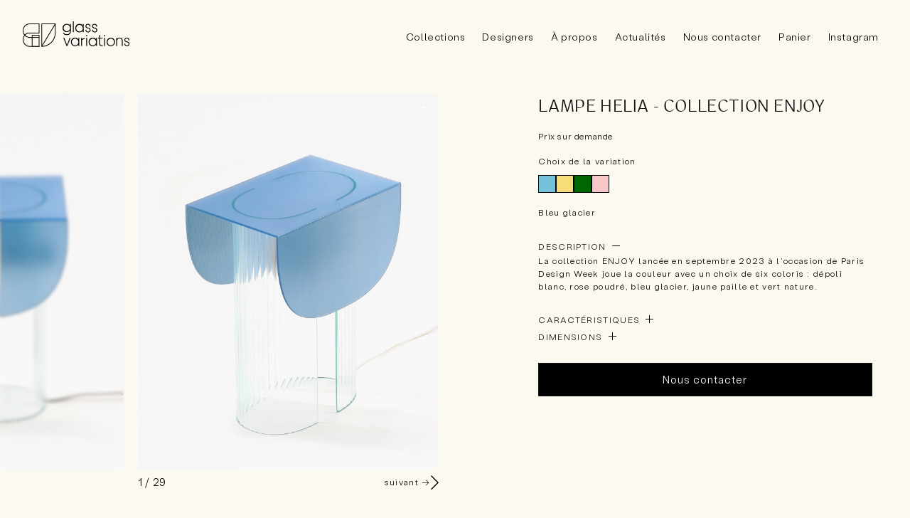

--- FILE ---
content_type: text/html; charset=utf-8
request_url: https://www.glassvariations.com/products/lampe-de-table-helia-collection-enjoy
body_size: 47195
content:
<!doctype html>
<html class="no-js" lang="fr">
  <head>
    <meta charset="utf-8">
    <meta http-equiv="X-UA-Compatible" content="IE=edge">
    <meta name="viewport" content="width=device-width,initial-scale=1">
    <meta name="theme-color" content="">
    <link rel="canonical" href="https://www.glassvariations.com/products/lampe-de-table-helia-collection-enjoy">
    <link rel="preconnect" href="https://cdn.shopify.com" crossorigin><link rel="icon" type="image/png" href="//www.glassvariations.com/cdn/shop/files/file.png?crop=center&height=32&v=1662386287&width=32"><link rel="preconnect" href="https://fonts.shopifycdn.com" crossorigin><title>
      Lampe de table en verre HELIA - collection ENJOY
 &ndash; GLASS VARIATIONS</title>

    
      <meta name="description" content="Avec la collection ENJOY, la lampe de table HELIA en verre ondulé et bombé joue la couleur : blanc, rose, bleu, jaune et vert nature. Fabrication française">
    

    

<meta property="og:site_name" content="GLASS VARIATIONS">
<meta property="og:url" content="https://www.glassvariations.com/products/lampe-de-table-helia-collection-enjoy">
<meta property="og:title" content="Lampe de table en verre HELIA - collection ENJOY">
<meta property="og:type" content="product">
<meta property="og:description" content="Avec la collection ENJOY, la lampe de table HELIA en verre ondulé et bombé joue la couleur : blanc, rose, bleu, jaune et vert nature. Fabrication française"><meta property="og:image" content="http://www.glassvariations.com/cdn/shop/files/Glass-Variations-lampe-HELIA-bleu-glacier-c_t_W61.webp?v=1724676035">
  <meta property="og:image:secure_url" content="https://www.glassvariations.com/cdn/shop/files/Glass-Variations-lampe-HELIA-bleu-glacier-c_t_W61.webp?v=1724676035">
  <meta property="og:image:width" content="1280">
  <meta property="og:image:height" content="1600"><meta property="og:price:amount" content="2.295,00">
  <meta property="og:price:currency" content="EUR"><meta name="twitter:card" content="summary_large_image">
<meta name="twitter:title" content="Lampe de table en verre HELIA - collection ENJOY">
<meta name="twitter:description" content="Avec la collection ENJOY, la lampe de table HELIA en verre ondulé et bombé joue la couleur : blanc, rose, bleu, jaune et vert nature. Fabrication française">

    <script src="https://code.jquery.com/jquery-3.6.0.min.js" integrity="sha256-/xUj+3OJU5yExlq6GSYGSHk7tPXikynS7ogEvDej/m4=" crossorigin="anonymous"></script>
    <script src="https://cdn.tailwindcss.com"></script>
    <link rel="stylesheet" href="https://sibforms.com/forms/end-form/build/sib-styles.css">
    <script defer src="https://sibforms.com/forms/end-form/build/main.js"></script>
    <script src="//www.glassvariations.com/cdn/shop/t/1/assets/global.js?v=154615079430210325461687363530" defer="defer"></script>
    <script>window.performance && window.performance.mark && window.performance.mark('shopify.content_for_header.start');</script><meta id="shopify-digital-wallet" name="shopify-digital-wallet" content="/60836413600/digital_wallets/dialog">
<meta name="shopify-checkout-api-token" content="a26bf0a6f6dbbe9b111305d6515c9b5a">
<meta id="in-context-paypal-metadata" data-shop-id="60836413600" data-venmo-supported="false" data-environment="production" data-locale="fr_FR" data-paypal-v4="true" data-currency="EUR">
<link rel="alternate" hreflang="x-default" href="https://www.glassvariations.com/products/lampe-de-table-helia-collection-enjoy">
<link rel="alternate" hreflang="fr" href="https://www.glassvariations.com/products/lampe-de-table-helia-collection-enjoy">
<link rel="alternate" hreflang="en" href="https://www.glassvariations.com/en/products/table-lamp-helia-enjoy-collection">
<link rel="alternate" hreflang="fr-GB" href="https://www.glassvariations.com/fr-gb/products/lampe-de-table-helia-collection-enjoy">
<link rel="alternate" hreflang="en-GB" href="https://www.glassvariations.com/en-gb/products/table-lamp-helia-enjoy-collection">
<link rel="alternate" type="application/json+oembed" href="https://www.glassvariations.com/products/lampe-de-table-helia-collection-enjoy.oembed">
<script async="async" src="/checkouts/internal/preloads.js?locale=fr-FR"></script>
<script id="apple-pay-shop-capabilities" type="application/json">{"shopId":60836413600,"countryCode":"FR","currencyCode":"EUR","merchantCapabilities":["supports3DS"],"merchantId":"gid:\/\/shopify\/Shop\/60836413600","merchantName":"GLASS VARIATIONS","requiredBillingContactFields":["postalAddress","email","phone"],"requiredShippingContactFields":["postalAddress","email","phone"],"shippingType":"shipping","supportedNetworks":["visa","masterCard","amex","maestro"],"total":{"type":"pending","label":"GLASS VARIATIONS","amount":"1.00"},"shopifyPaymentsEnabled":true,"supportsSubscriptions":true}</script>
<script id="shopify-features" type="application/json">{"accessToken":"a26bf0a6f6dbbe9b111305d6515c9b5a","betas":["rich-media-storefront-analytics"],"domain":"www.glassvariations.com","predictiveSearch":true,"shopId":60836413600,"locale":"fr"}</script>
<script>var Shopify = Shopify || {};
Shopify.shop = "glass-variation.myshopify.com";
Shopify.locale = "fr";
Shopify.currency = {"active":"EUR","rate":"1.0"};
Shopify.country = "FR";
Shopify.theme = {"name":"GLASS_VARIATIONS_CS","id":129272971424,"schema_name":"Dawn","schema_version":"4.0.0","theme_store_id":887,"role":"main"};
Shopify.theme.handle = "null";
Shopify.theme.style = {"id":null,"handle":null};
Shopify.cdnHost = "www.glassvariations.com/cdn";
Shopify.routes = Shopify.routes || {};
Shopify.routes.root = "/";</script>
<script type="module">!function(o){(o.Shopify=o.Shopify||{}).modules=!0}(window);</script>
<script>!function(o){function n(){var o=[];function n(){o.push(Array.prototype.slice.apply(arguments))}return n.q=o,n}var t=o.Shopify=o.Shopify||{};t.loadFeatures=n(),t.autoloadFeatures=n()}(window);</script>
<script id="shop-js-analytics" type="application/json">{"pageType":"product"}</script>
<script defer="defer" async type="module" src="//www.glassvariations.com/cdn/shopifycloud/shop-js/modules/v2/client.init-shop-cart-sync_INwxTpsh.fr.esm.js"></script>
<script defer="defer" async type="module" src="//www.glassvariations.com/cdn/shopifycloud/shop-js/modules/v2/chunk.common_YNAa1F1g.esm.js"></script>
<script type="module">
  await import("//www.glassvariations.com/cdn/shopifycloud/shop-js/modules/v2/client.init-shop-cart-sync_INwxTpsh.fr.esm.js");
await import("//www.glassvariations.com/cdn/shopifycloud/shop-js/modules/v2/chunk.common_YNAa1F1g.esm.js");

  window.Shopify.SignInWithShop?.initShopCartSync?.({"fedCMEnabled":true,"windoidEnabled":true});

</script>
<script>(function() {
  var isLoaded = false;
  function asyncLoad() {
    if (isLoaded) return;
    isLoaded = true;
    var urls = ["https:\/\/plugin.brevo.com\/integrations\/api\/automation\/script?user_connection_id=63108b4b0f33ef179670a07e\u0026ma-key=d26pd4kcwpxum458wtmerhcp\u0026shop=glass-variation.myshopify.com","https:\/\/plugin.brevo.com\/integrations\/api\/sy\/cart_tracking\/script?ma-key=d26pd4kcwpxum458wtmerhcp\u0026user_connection_id=63108b4b0f33ef179670a07e\u0026shop=glass-variation.myshopify.com"];
    for (var i = 0; i < urls.length; i++) {
      var s = document.createElement('script');
      s.type = 'text/javascript';
      s.async = true;
      s.src = urls[i];
      var x = document.getElementsByTagName('script')[0];
      x.parentNode.insertBefore(s, x);
    }
  };
  if(window.attachEvent) {
    window.attachEvent('onload', asyncLoad);
  } else {
    window.addEventListener('load', asyncLoad, false);
  }
})();</script>
<script id="__st">var __st={"a":60836413600,"offset":3600,"reqid":"7e7daa71-c000-4e58-8562-99958777531b-1768979587","pageurl":"www.glassvariations.com\/products\/lampe-de-table-helia-collection-enjoy","u":"6d564b4cebda","p":"product","rtyp":"product","rid":8544093536603};</script>
<script>window.ShopifyPaypalV4VisibilityTracking = true;</script>
<script id="captcha-bootstrap">!function(){'use strict';const t='contact',e='account',n='new_comment',o=[[t,t],['blogs',n],['comments',n],[t,'customer']],c=[[e,'customer_login'],[e,'guest_login'],[e,'recover_customer_password'],[e,'create_customer']],r=t=>t.map((([t,e])=>`form[action*='/${t}']:not([data-nocaptcha='true']) input[name='form_type'][value='${e}']`)).join(','),a=t=>()=>t?[...document.querySelectorAll(t)].map((t=>t.form)):[];function s(){const t=[...o],e=r(t);return a(e)}const i='password',u='form_key',d=['recaptcha-v3-token','g-recaptcha-response','h-captcha-response',i],f=()=>{try{return window.sessionStorage}catch{return}},m='__shopify_v',_=t=>t.elements[u];function p(t,e,n=!1){try{const o=window.sessionStorage,c=JSON.parse(o.getItem(e)),{data:r}=function(t){const{data:e,action:n}=t;return t[m]||n?{data:e,action:n}:{data:t,action:n}}(c);for(const[e,n]of Object.entries(r))t.elements[e]&&(t.elements[e].value=n);n&&o.removeItem(e)}catch(o){console.error('form repopulation failed',{error:o})}}const l='form_type',E='cptcha';function T(t){t.dataset[E]=!0}const w=window,h=w.document,L='Shopify',v='ce_forms',y='captcha';let A=!1;((t,e)=>{const n=(g='f06e6c50-85a8-45c8-87d0-21a2b65856fe',I='https://cdn.shopify.com/shopifycloud/storefront-forms-hcaptcha/ce_storefront_forms_captcha_hcaptcha.v1.5.2.iife.js',D={infoText:'Protégé par hCaptcha',privacyText:'Confidentialité',termsText:'Conditions'},(t,e,n)=>{const o=w[L][v],c=o.bindForm;if(c)return c(t,g,e,D).then(n);var r;o.q.push([[t,g,e,D],n]),r=I,A||(h.body.append(Object.assign(h.createElement('script'),{id:'captcha-provider',async:!0,src:r})),A=!0)});var g,I,D;w[L]=w[L]||{},w[L][v]=w[L][v]||{},w[L][v].q=[],w[L][y]=w[L][y]||{},w[L][y].protect=function(t,e){n(t,void 0,e),T(t)},Object.freeze(w[L][y]),function(t,e,n,w,h,L){const[v,y,A,g]=function(t,e,n){const i=e?o:[],u=t?c:[],d=[...i,...u],f=r(d),m=r(i),_=r(d.filter((([t,e])=>n.includes(e))));return[a(f),a(m),a(_),s()]}(w,h,L),I=t=>{const e=t.target;return e instanceof HTMLFormElement?e:e&&e.form},D=t=>v().includes(t);t.addEventListener('submit',(t=>{const e=I(t);if(!e)return;const n=D(e)&&!e.dataset.hcaptchaBound&&!e.dataset.recaptchaBound,o=_(e),c=g().includes(e)&&(!o||!o.value);(n||c)&&t.preventDefault(),c&&!n&&(function(t){try{if(!f())return;!function(t){const e=f();if(!e)return;const n=_(t);if(!n)return;const o=n.value;o&&e.removeItem(o)}(t);const e=Array.from(Array(32),(()=>Math.random().toString(36)[2])).join('');!function(t,e){_(t)||t.append(Object.assign(document.createElement('input'),{type:'hidden',name:u})),t.elements[u].value=e}(t,e),function(t,e){const n=f();if(!n)return;const o=[...t.querySelectorAll(`input[type='${i}']`)].map((({name:t})=>t)),c=[...d,...o],r={};for(const[a,s]of new FormData(t).entries())c.includes(a)||(r[a]=s);n.setItem(e,JSON.stringify({[m]:1,action:t.action,data:r}))}(t,e)}catch(e){console.error('failed to persist form',e)}}(e),e.submit())}));const S=(t,e)=>{t&&!t.dataset[E]&&(n(t,e.some((e=>e===t))),T(t))};for(const o of['focusin','change'])t.addEventListener(o,(t=>{const e=I(t);D(e)&&S(e,y())}));const B=e.get('form_key'),M=e.get(l),P=B&&M;t.addEventListener('DOMContentLoaded',(()=>{const t=y();if(P)for(const e of t)e.elements[l].value===M&&p(e,B);[...new Set([...A(),...v().filter((t=>'true'===t.dataset.shopifyCaptcha))])].forEach((e=>S(e,t)))}))}(h,new URLSearchParams(w.location.search),n,t,e,['guest_login'])})(!0,!0)}();</script>
<script integrity="sha256-4kQ18oKyAcykRKYeNunJcIwy7WH5gtpwJnB7kiuLZ1E=" data-source-attribution="shopify.loadfeatures" defer="defer" src="//www.glassvariations.com/cdn/shopifycloud/storefront/assets/storefront/load_feature-a0a9edcb.js" crossorigin="anonymous"></script>
<script data-source-attribution="shopify.dynamic_checkout.dynamic.init">var Shopify=Shopify||{};Shopify.PaymentButton=Shopify.PaymentButton||{isStorefrontPortableWallets:!0,init:function(){window.Shopify.PaymentButton.init=function(){};var t=document.createElement("script");t.src="https://www.glassvariations.com/cdn/shopifycloud/portable-wallets/latest/portable-wallets.fr.js",t.type="module",document.head.appendChild(t)}};
</script>
<script data-source-attribution="shopify.dynamic_checkout.buyer_consent">
  function portableWalletsHideBuyerConsent(e){var t=document.getElementById("shopify-buyer-consent"),n=document.getElementById("shopify-subscription-policy-button");t&&n&&(t.classList.add("hidden"),t.setAttribute("aria-hidden","true"),n.removeEventListener("click",e))}function portableWalletsShowBuyerConsent(e){var t=document.getElementById("shopify-buyer-consent"),n=document.getElementById("shopify-subscription-policy-button");t&&n&&(t.classList.remove("hidden"),t.removeAttribute("aria-hidden"),n.addEventListener("click",e))}window.Shopify?.PaymentButton&&(window.Shopify.PaymentButton.hideBuyerConsent=portableWalletsHideBuyerConsent,window.Shopify.PaymentButton.showBuyerConsent=portableWalletsShowBuyerConsent);
</script>
<script data-source-attribution="shopify.dynamic_checkout.cart.bootstrap">document.addEventListener("DOMContentLoaded",(function(){function t(){return document.querySelector("shopify-accelerated-checkout-cart, shopify-accelerated-checkout")}if(t())Shopify.PaymentButton.init();else{new MutationObserver((function(e,n){t()&&(Shopify.PaymentButton.init(),n.disconnect())})).observe(document.body,{childList:!0,subtree:!0})}}));
</script>
<link id="shopify-accelerated-checkout-styles" rel="stylesheet" media="screen" href="https://www.glassvariations.com/cdn/shopifycloud/portable-wallets/latest/accelerated-checkout-backwards-compat.css" crossorigin="anonymous">
<style id="shopify-accelerated-checkout-cart">
        #shopify-buyer-consent {
  margin-top: 1em;
  display: inline-block;
  width: 100%;
}

#shopify-buyer-consent.hidden {
  display: none;
}

#shopify-subscription-policy-button {
  background: none;
  border: none;
  padding: 0;
  text-decoration: underline;
  font-size: inherit;
  cursor: pointer;
}

#shopify-subscription-policy-button::before {
  box-shadow: none;
}

      </style>
<script id="sections-script" data-sections="product-recommendations,footer" defer="defer" src="//www.glassvariations.com/cdn/shop/t/1/compiled_assets/scripts.js?v=8887"></script>
<script>window.performance && window.performance.mark && window.performance.mark('shopify.content_for_header.end');</script>


    <style data-shopify>
      @font-face {
  font-family: Assistant;
  font-weight: 400;
  font-style: normal;
  font-display: swap;
  src: url("//www.glassvariations.com/cdn/fonts/assistant/assistant_n4.9120912a469cad1cc292572851508ca49d12e768.woff2") format("woff2"),
       url("//www.glassvariations.com/cdn/fonts/assistant/assistant_n4.6e9875ce64e0fefcd3f4446b7ec9036b3ddd2985.woff") format("woff");
}

      @font-face {
  font-family: Assistant;
  font-weight: 700;
  font-style: normal;
  font-display: swap;
  src: url("//www.glassvariations.com/cdn/fonts/assistant/assistant_n7.bf44452348ec8b8efa3aa3068825305886b1c83c.woff2") format("woff2"),
       url("//www.glassvariations.com/cdn/fonts/assistant/assistant_n7.0c887fee83f6b3bda822f1150b912c72da0f7b64.woff") format("woff");
}

      
       
      @font-face {
  font-family: Assistant;
  font-weight: 400;
  font-style: normal;
  font-display: swap;
  src: url("//www.glassvariations.com/cdn/fonts/assistant/assistant_n4.9120912a469cad1cc292572851508ca49d12e768.woff2") format("woff2"),
       url("//www.glassvariations.com/cdn/fonts/assistant/assistant_n4.6e9875ce64e0fefcd3f4446b7ec9036b3ddd2985.woff") format("woff");
}


      :root { 
        --font-body-family: Assistant, sans-serif;
        --font-body-style: normal;
        --font-body-weight: 400;

        --font-heading-family: Assistant, sans-serif;
        --font-heading-style: normal;
        --font-heading-weight: 400;

        --font-body-scale: 1.0;
        --font-heading-scale: 1.0;

        --color-base-text: 18, 18, 18;
        --color-shadow: 18, 18, 18;
        --color-base-background-1: 0, 0, 0;
        --color-base-background-2: 243, 243, 243;
        --color-base-solid-button-labels: 255, 255, 255;
        --color-base-outline-button-labels: 18, 18, 18;
        --color-base-accent-1: 18, 18, 18;
        --color-base-accent-2: 51, 79, 180;
        --payment-terms-background-color: rgba(0,0,0,0);

        --gradient-base-background-1: rgba(0,0,0,0);
        --gradient-base-background-2: #f3f3f3;
        --gradient-base-accent-1: #121212;
        --gradient-base-accent-2: #334fb4;

        --media-padding: px;
        --media-border-opacity: 0.05;
        --media-border-width: 1px;
        --media-radius: 0px;
        --media-shadow-opacity: 0.0;
        --media-shadow-horizontal-offset: 0px;
        --media-shadow-vertical-offset: 4px;
        --media-shadow-blur-radius: 5px;

        --page-width: 100rem;
        --page-width-margin: 0rem;

        --card-image-padding: 0.0rem;
        --card-corner-radius: 0.0rem;
        --card-text-alignment: left;
        --card-border-width: 0.0rem;
        --card-border-opacity: 0.1;
        --card-shadow-opacity: 0.0;
        --card-shadow-horizontal-offset: 0.0rem;
        --card-shadow-vertical-offset: 0.4rem;
        --card-shadow-blur-radius: 0.5rem;

        --badge-corner-radius: 4.0rem;

        --popup-border-width: 1px;
        --popup-border-opacity: 0.1;
        --popup-corner-radius: 0px;
        --popup-shadow-opacity: 0.0;
        --popup-shadow-horizontal-offset: 0px;
        --popup-shadow-vertical-offset: 4px;
        --popup-shadow-blur-radius: 5px;

        --drawer-border-width: 1px;
        --drawer-border-opacity: 0.1;
        --drawer-shadow-opacity: 0.0;
        --drawer-shadow-horizontal-offset: 0px;
        --drawer-shadow-vertical-offset: 4px;
        --drawer-shadow-blur-radius: 5px;

        --spacing-sections-desktop: 0px;
        --spacing-sections-mobile: 0px;

        --grid-desktop-vertical-spacing: 8px;
        --grid-desktop-horizontal-spacing: 8px;
        --grid-mobile-vertical-spacing: 4px;
        --grid-mobile-horizontal-spacing: 4px;

        --text-boxes-border-opacity: 0.1;
        --text-boxes-border-width: 0px;
        --text-boxes-radius: 0px;
        --text-boxes-shadow-opacity: 0.0;
        --text-boxes-shadow-horizontal-offset: 0px;
        --text-boxes-shadow-vertical-offset: 4px;
        --text-boxes-shadow-blur-radius: 5px;

        --buttons-radius: 0px;
        --buttons-radius-outset: 0px;
        --buttons-border-width: 1px;
        --buttons-border-opacity: 1.0;
        --buttons-shadow-opacity: 0.0;
        --buttons-shadow-horizontal-offset: 0px;
        --buttons-shadow-vertical-offset: 4px;
        --buttons-shadow-blur-radius: 5px;
        --buttons-border-offset: 0px;

        --inputs-radius: 0px;
        --inputs-border-width: 1px;
        --inputs-border-opacity: 0.55;
        --inputs-shadow-opacity: 0.0;
        --inputs-shadow-horizontal-offset: 0px;
        --inputs-margin-offset: 0px;
        --inputs-shadow-vertical-offset: 4px;
        --inputs-shadow-blur-radius: 5px;
        --inputs-radius-outset: 0px;

        --variant-pills-radius: 40px;
        --variant-pills-border-width: 1px;
        --variant-pills-border-opacity: 0.55;
        --variant-pills-shadow-opacity: 0.0;
        --variant-pills-shadow-horizontal-offset: 0px;
        --variant-pills-shadow-vertical-offset: 4px;
        --variant-pills-shadow-blur-radius: 5px;
      }

      *,
      *::before,
      *::after {
        box-sizing: inherit;
      }

      html {
        box-sizing: border-box;
        font-size: calc(var(--font-body-scale) * 62.5%);
        height: 100%;
      }

      body {
        display: grid;
        grid-template-rows: auto auto 1fr auto;
        grid-template-columns: 100%;
        min-height: 100%;
        margin: 0;
        font-size: 1.5rem;
        letter-spacing: 0.06rem;
        line-height: calc(1 + 0.8 / var(--font-body-scale));
        font-family: var(--font-body-family);
        font-style: var(--font-body-style);
        font-weight: var(--font-body-weight);
        background-color:#fcf9f0;
      }

      @media screen and (min-width: 750px) {
        body {
          font-size: 1.6rem;
        }
      }
    </style>

    <link href="//www.glassvariations.com/cdn/shop/t/1/assets/base.css?v=34692990835991307751764668237" rel="stylesheet" type="text/css" media="all" />
    <link href="//www.glassvariations.com/cdn/shop/t/1/assets/tailwind.css?v=8882265623373232421687448011" rel="stylesheet" type="text/css" media="all" />
    <link href="//www.glassvariations.com/cdn/shop/t/1/assets/custom.css?v=61729821399388872641727220912" rel="stylesheet" type="text/css" media="all" />
<link rel="preload" as="font" href="//www.glassvariations.com/cdn/fonts/assistant/assistant_n4.9120912a469cad1cc292572851508ca49d12e768.woff2" type="font/woff2" crossorigin><link rel="preload" as="font" href="//www.glassvariations.com/cdn/fonts/assistant/assistant_n4.9120912a469cad1cc292572851508ca49d12e768.woff2" type="font/woff2" crossorigin><link rel="stylesheet" href="//www.glassvariations.com/cdn/shop/t/1/assets/component-predictive-search.css?v=73250567190409065501663333472" media="print" onload="this.media='all'"><script>document.documentElement.className = document.documentElement.className.replace('no-js', 'js');
    if (Shopify.designMode) {
      document.documentElement.classList.add('shopify-design-mode');
    }
    </script>
  <!-- BEGIN app block: shopify://apps/selecty/blocks/app-embed/a005a4a7-4aa2-4155-9c2b-0ab41acbf99c --><template id="sel-form-template">
  <div id="sel-form" style="display: none;">
    <form method="post" action="/localization" id="localization_form" accept-charset="UTF-8" class="shopify-localization-form" enctype="multipart/form-data"><input type="hidden" name="form_type" value="localization" /><input type="hidden" name="utf8" value="✓" /><input type="hidden" name="_method" value="put" /><input type="hidden" name="return_to" value="/products/lampe-de-table-helia-collection-enjoy" />
      <input type="hidden" name="country_code" value="FR">
      <input type="hidden" name="language_code" value="fr">
    </form>
  </div>
</template>


  <script>
    (function () {
      window.$selector = window.$selector || []; // Create empty queue for action (sdk) if user has not created his yet
      // Fetch geodata only for new users
      const wasRedirected = localStorage.getItem('sel-autodetect') === '1';

      if (!wasRedirected) {
        window.selectorConfigGeoData = fetch('/browsing_context_suggestions.json?source=geolocation_recommendation&country[enabled]=true&currency[enabled]=true&language[enabled]=true', {
          method: 'GET',
          mode: 'cors',
          cache: 'default',
          credentials: 'same-origin',
          headers: {
            'Content-Type': 'application/json',
            'Access-Control-Allow-Origin': '*'
          },
          redirect: 'follow',
          referrerPolicy: 'no-referrer',
        });
      }
    })()
  </script>
  <script type="application/json" id="__selectors_json">
    {
    "selectors": 
  [{"title":"Unnamed selector","status":"published","visibility":[],"design":{"resource":"languages_currencies","resourceList":["languages","currencies"],"type":"popup","theme":"minimal","scheme":"basic","short":"both","search":"none","styles":{"general":".sel-bothContainer, .sel-disclosure-btn {\n  background: transparent;\n}","extra":""},"reverse":true,"view":"names","colors":{"text":{"red":32,"green":34,"blue":35,"alpha":1,"filter":"invert(8%) sepia(5%) saturate(811%) hue-rotate(155deg) brightness(96%) contrast(87%)"},"accent":{"red":32,"green":34,"blue":35,"alpha":1,"filter":"invert(9%) sepia(8%) saturate(406%) hue-rotate(156deg) brightness(100%) contrast(91%)"},"background":{"red":255,"green":255,"blue":255,"alpha":1,"filter":"invert(100%) sepia(3%) saturate(319%) hue-rotate(276deg) brightness(117%) contrast(100%)"}},"typography":{"default":{"fontFamily":"Verdana","fontStyle":"normal","fontWeight":"normal","size":{"value":8,"dimension":"px"}},"accent":{"fontFamily":"Verdana","fontStyle":"normal","fontWeight":"normal","size":{"value":12,"dimension":"px"}}},"position":{"type":"custom","value":{"vertical":"static","horizontal":"static"}},"flagMode":"icon","withoutShadowRoot":false},"id":"VV494315","i18n":{"original":{}}}],
    "store": 
  null
,
    "autodetect": 
  
    {"_id":"6492f6a15c50cd5eab6ccd2c","storeId":60836413600,"design":{"resource":"languages","behavior":"remember","resourceList":["countries","languages"],"type":"popup","scheme":"custom","styles":{"general":"","extra":""},"animation":"fade","backgroundImgUrl":null,"contentBackgroundImgUrl":null,"colors":{"text":{"red":32,"green":34,"blue":35,"alpha":1,"filter":"invert(8%) sepia(5%) saturate(811%) hue-rotate(155deg) brightness(96%) contrast(87%)"},"accent":{"red":20,"green":21,"blue":20,"alpha":1,"filter":"invert(6%) sepia(8%) saturate(249%) hue-rotate(71deg) brightness(95%) contrast(95%)"},"background":{"red":239,"green":234,"blue":224,"alpha":1,"filter":"invert(98%) sepia(6%) saturate(425%) hue-rotate(332deg) brightness(99%) contrast(89%)"}},"typography":{"default":{"fontFamily":"Verdana","fontStyle":"normal","fontWeight":"normal","size":{"value":14,"dimension":"px"}},"accent":{"fontFamily":"Verdana","fontStyle":"normal","fontWeight":"normal","size":{"value":14,"dimension":"px"}}},"position":{"type":"fixed","value":{"horizontal":"center","vertical":"center"}}},"i18n":{"original":{"languages_currencies":"Are you in the right language and currency? Please choose what is more suitable for you.","languages_countries":"Are you in the right country and language? Please choose what is more suitable for you.","languages":"Are you in the right language? Please choose what is more suitable for you.","currencies":"Are you in the right currency? Please choose what is more suitable for you.","markets":"Are you in the right place? Please select your shipping region.","countries":"Are you in the right place? Please select your shipping destination country.","button":"Shop now"}},"visibility":[],"status":"published","createdAt":"2023-06-21T13:09:53.832Z","updatedAt":"2023-06-21T14:17:50.515Z","__v":0}
  
,
    "autoRedirect": 
  null
,
    "customResources": 
  [],
    "markets": [{"enabled":true,"locale":"fr","countries":["AE"],"webPresence":{"alternateLocales":["en"],"defaultLocale":"fr","subfolderSuffix":null,"domain":{"host":"www.glassvariations.com"}},"localCurrencies":false,"curr":{"code":"AED"},"alternateLocales":["en"],"domain":{"host":"www.glassvariations.com"},"name":"Emirats Arabes Unis","regions":[{"code":"AE"}],"country":"AE","title":"Emirats Arabes Unis","host":"www.glassvariations.com"},{"enabled":true,"locale":"fr","countries":["FR"],"webPresence":{"alternateLocales":["en"],"defaultLocale":"fr","subfolderSuffix":null,"domain":{"host":"www.glassvariations.com"}},"localCurrencies":false,"curr":{"code":"EUR"},"alternateLocales":["en"],"domain":{"host":"www.glassvariations.com"},"name":"France","regions":[{"code":"FR"}],"country":"FR","title":"France","host":"www.glassvariations.com"},{"enabled":true,"locale":"fr","countries":["AC","AD","AF","AG","AI","AL","AM","AO","AR","AT","AU","AW","AX","AZ","BA","BB","BD","BE","BF","BG","BH","BI","BJ","BL","BM","BN","BO","BQ","BR","BS","BT","BW","BY","BZ","CC","CD","CF","CG","CH","CI","CK","CL","CM","CN","CO","CR","CV","CW","CX","CY","CZ","DE","DJ","DK","DM","DO","DZ","EC","EE","EG","EH","ER","ES","ET","FI","FJ","FK","FO","GA","GD","GE","GF","GG","GH","GI","GL","GM","GN","GP","GQ","GR","GS","GT","GW","GY","HK","HN","HR","HT","HU","ID","IE","IL","IM","IN","IO","IQ","IS","IT","JE","JM","JO","JP","KE","KG","KH","KI","KM","KN","KR","KW","KY","KZ","LA","LB","LC","LI","LK","LR","LS","LT","LU","LV","LY","MA","MC","MD","ME","MF","MG","MK","ML","MM","MN","MO","MQ","MR","MS","MT","MU","MV","MW","MY","MZ","NA","NC","NE","NF","NG","NI","NL","NO","NP","NR","NU","NZ","OM","PA","PE","PF","PG","PH","PK","PL","PM","PN","PS","PT","PY","QA","RE","RO","RS","RU","RW","SA","SB","SC","SD","SE","SG","SH","SI","SJ","SK","SL","SM","SN","SO","SR","SS","ST","SV","SX","SZ","TA","TC","TD","TF","TG","TH","TJ","TK","TL","TM","TN","TO","TR","TT","TV","TW","TZ","UA","UG","UM","UY","UZ","VA","VC","VE","VG","VN","VU","WF","WS","XK","YE","YT","ZA","ZM","ZW"],"webPresence":{"alternateLocales":["en"],"defaultLocale":"fr","subfolderSuffix":null,"domain":{"host":"www.glassvariations.com"}},"localCurrencies":true,"curr":{"code":"EUR"},"alternateLocales":["en"],"domain":{"host":"www.glassvariations.com"},"name":"International","regions":[{"code":"AC"},{"code":"AD"},{"code":"AF"},{"code":"AG"},{"code":"AI"},{"code":"AL"},{"code":"AM"},{"code":"AO"},{"code":"AR"},{"code":"AT"},{"code":"AU"},{"code":"AW"},{"code":"AX"},{"code":"AZ"},{"code":"BA"},{"code":"BB"},{"code":"BD"},{"code":"BE"},{"code":"BF"},{"code":"BG"},{"code":"BH"},{"code":"BI"},{"code":"BJ"},{"code":"BL"},{"code":"BM"},{"code":"BN"},{"code":"BO"},{"code":"BQ"},{"code":"BR"},{"code":"BS"},{"code":"BT"},{"code":"BW"},{"code":"BY"},{"code":"BZ"},{"code":"CC"},{"code":"CD"},{"code":"CF"},{"code":"CG"},{"code":"CH"},{"code":"CI"},{"code":"CK"},{"code":"CL"},{"code":"CM"},{"code":"CN"},{"code":"CO"},{"code":"CR"},{"code":"CV"},{"code":"CW"},{"code":"CX"},{"code":"CY"},{"code":"CZ"},{"code":"DE"},{"code":"DJ"},{"code":"DK"},{"code":"DM"},{"code":"DO"},{"code":"DZ"},{"code":"EC"},{"code":"EE"},{"code":"EG"},{"code":"EH"},{"code":"ER"},{"code":"ES"},{"code":"ET"},{"code":"FI"},{"code":"FJ"},{"code":"FK"},{"code":"FO"},{"code":"GA"},{"code":"GD"},{"code":"GE"},{"code":"GF"},{"code":"GG"},{"code":"GH"},{"code":"GI"},{"code":"GL"},{"code":"GM"},{"code":"GN"},{"code":"GP"},{"code":"GQ"},{"code":"GR"},{"code":"GS"},{"code":"GT"},{"code":"GW"},{"code":"GY"},{"code":"HK"},{"code":"HN"},{"code":"HR"},{"code":"HT"},{"code":"HU"},{"code":"ID"},{"code":"IE"},{"code":"IL"},{"code":"IM"},{"code":"IN"},{"code":"IO"},{"code":"IQ"},{"code":"IS"},{"code":"IT"},{"code":"JE"},{"code":"JM"},{"code":"JO"},{"code":"JP"},{"code":"KE"},{"code":"KG"},{"code":"KH"},{"code":"KI"},{"code":"KM"},{"code":"KN"},{"code":"KR"},{"code":"KW"},{"code":"KY"},{"code":"KZ"},{"code":"LA"},{"code":"LB"},{"code":"LC"},{"code":"LI"},{"code":"LK"},{"code":"LR"},{"code":"LS"},{"code":"LT"},{"code":"LU"},{"code":"LV"},{"code":"LY"},{"code":"MA"},{"code":"MC"},{"code":"MD"},{"code":"ME"},{"code":"MF"},{"code":"MG"},{"code":"MK"},{"code":"ML"},{"code":"MM"},{"code":"MN"},{"code":"MO"},{"code":"MQ"},{"code":"MR"},{"code":"MS"},{"code":"MT"},{"code":"MU"},{"code":"MV"},{"code":"MW"},{"code":"MY"},{"code":"MZ"},{"code":"NA"},{"code":"NC"},{"code":"NE"},{"code":"NF"},{"code":"NG"},{"code":"NI"},{"code":"NL"},{"code":"NO"},{"code":"NP"},{"code":"NR"},{"code":"NU"},{"code":"NZ"},{"code":"OM"},{"code":"PA"},{"code":"PE"},{"code":"PF"},{"code":"PG"},{"code":"PH"},{"code":"PK"},{"code":"PL"},{"code":"PM"},{"code":"PN"},{"code":"PS"},{"code":"PT"},{"code":"PY"},{"code":"QA"},{"code":"RE"},{"code":"RO"},{"code":"RS"},{"code":"RU"},{"code":"RW"},{"code":"SA"},{"code":"SB"},{"code":"SC"},{"code":"SD"},{"code":"SE"},{"code":"SG"},{"code":"SH"},{"code":"SI"},{"code":"SJ"},{"code":"SK"},{"code":"SL"},{"code":"SM"},{"code":"SN"},{"code":"SO"},{"code":"SR"},{"code":"SS"},{"code":"ST"},{"code":"SV"},{"code":"SX"},{"code":"SZ"},{"code":"TA"},{"code":"TC"},{"code":"TD"},{"code":"TF"},{"code":"TG"},{"code":"TH"},{"code":"TJ"},{"code":"TK"},{"code":"TL"},{"code":"TM"},{"code":"TN"},{"code":"TO"},{"code":"TR"},{"code":"TT"},{"code":"TV"},{"code":"TW"},{"code":"TZ"},{"code":"UA"},{"code":"UG"},{"code":"UM"},{"code":"UY"},{"code":"UZ"},{"code":"VA"},{"code":"VC"},{"code":"VE"},{"code":"VG"},{"code":"VN"},{"code":"VU"},{"code":"WF"},{"code":"WS"},{"code":"XK"},{"code":"YE"},{"code":"YT"},{"code":"ZA"},{"code":"ZM"},{"code":"ZW"}],"country":"AX","title":"International","host":"www.glassvariations.com"},{"enabled":true,"locale":"fr","countries":["GB"],"webPresence":{"defaultLocale":"fr","alternateLocales":["en"],"subfolderSuffix":"gb","domain":null},"localCurrencies":false,"curr":{"code":"GBP"},"alternateLocales":["en"],"domain":{"host":null},"name":"Royaume-Uni","regions":[{"code":"GB"}],"country":"GB","title":"Royaume-Uni","host":null},{"enabled":true,"locale":"fr","countries":["US"],"webPresence":{"alternateLocales":["en"],"defaultLocale":"fr","subfolderSuffix":null,"domain":{"host":"www.glassvariations.com"}},"localCurrencies":false,"curr":{"code":"USD"},"alternateLocales":["en"],"domain":{"host":"www.glassvariations.com"},"name":"USA","regions":[{"code":"US"}],"country":"US","title":"USA","host":"www.glassvariations.com"}],
    "languages": [{"country":"AE","subfolderSuffix":null,"title":"French","code":"fr","alias":"fr","endonym":"Français","primary":true,"published":true},{"country":"AE","subfolderSuffix":null,"title":"English","code":"en","alias":"en","endonym":"English","primary":false,"published":true},{"country":"FR","subfolderSuffix":null,"title":"French","code":"fr","alias":"fr","endonym":"Français","primary":true,"published":true},{"country":"FR","subfolderSuffix":null,"title":"English","code":"en","alias":"en","endonym":"English","primary":false,"published":true},{"country":"AC","subfolderSuffix":null,"title":"French","code":"fr","alias":"fr","endonym":"Français","primary":true,"published":true},{"country":"AC","subfolderSuffix":null,"title":"English","code":"en","alias":"en","endonym":"English","primary":false,"published":true},{"country":"GB","subfolderSuffix":"gb","title":"French","code":"fr","alias":"fr","endonym":"Français","primary":true,"published":true},{"country":"GB","subfolderSuffix":"gb","title":"English","code":"en","alias":"en","endonym":"English","primary":false,"published":true},{"country":"US","subfolderSuffix":null,"title":"French","code":"fr","alias":"fr","endonym":"Français","primary":true,"published":true},{"country":"US","subfolderSuffix":null,"title":"English","code":"en","alias":"en","endonym":"English","primary":false,"published":true}],
    "currentMarketLanguages": [{"title":"français","code":"fr"},{"title":"anglais","code":"en"}],
    "currencies": [{"title":"United Arab Emirates Dirham","code":"AED","symbol":"د.إ","country":"AE"},{"title":"Euro","code":"EUR","symbol":"€","country":"FR"},{"title":"Saint Helenian Pound","code":"SHP","symbol":"£","country":"AC"},{"title":"Afghan Afghani","code":"AFN","symbol":"؋","country":"AF"},{"title":"East Caribbean Dollar","code":"XCD","symbol":"$","country":"AG"},{"title":"Albanian Lek","code":"ALL","symbol":"L","country":"AL"},{"title":"Armenian Dram","code":"AMD","symbol":"դր.","country":"AM"},{"title":"Angolan kwanza","code":"AOA","symbol":"Kz","country":"AO"},{"title":"Argentine peso","code":"ARS","symbol":"Arg$","country":"AR"},{"title":"Australian Dollar","code":"AUD","symbol":"$","country":"AU"},{"title":"Aruban Florin","code":"AWG","symbol":"ƒ","country":"AW"},{"title":"Azerbaijani Manat","code":"AZN","symbol":"₼","country":"AZ"},{"title":"Bosnia and Herzegovina Convertible Mark","code":"BAM","symbol":"КМ","country":"BA"},{"title":"Barbadian Dollar","code":"BBD","symbol":"$","country":"BB"},{"title":"Bangladeshi Taka","code":"BDT","symbol":"৳","country":"BD"},{"title":"West African Cfa Franc","code":"XOF","symbol":"Fr","country":"BF"},{"title":"Bulgarian Lev","code":"BGN","symbol":"лв.","country":"BG"},{"title":"Bahraini dinar","code":"BHD","symbol":"BD","country":"BH"},{"title":"Burundian Franc","code":"BIF","symbol":"Fr","country":"BI"},{"title":"United States Dollar","code":"USD","symbol":"$","country":"BM"},{"title":"Brunei Dollar","code":"BND","symbol":"$","country":"BN"},{"title":"Bolivian Boliviano","code":"BOB","symbol":"Bs.","country":"BO"},{"title":"Brazilian real","code":"BRL","symbol":"R$","country":"BR"},{"title":"Bahamian Dollar","code":"BSD","symbol":"$","country":"BS"},{"title":"Bhutanese ngultrum","code":"BTN","symbol":"Nu","country":"BT"},{"title":"Botswana Pula","code":"BWP","symbol":"P","country":"BW"},{"title":"Belarusian ruble","code":"BYN","symbol":"Br","country":"BY"},{"title":"Belize Dollar","code":"BZD","symbol":"$","country":"BZ"},{"title":"Congolese Franc","code":"CDF","symbol":"Fr","country":"CD"},{"title":"Central African Cfa Franc","code":"XAF","symbol":"Fr","country":"CF"},{"title":"Swiss Franc","code":"CHF","symbol":"Fr.","country":"CH"},{"title":"New Zealand Dollar","code":"NZD","symbol":"$","country":"CK"},{"title":"Chilean peso","code":"CLP","symbol":"$","country":"CL"},{"title":"Chinese Renminbi Yuan","code":"CNY","symbol":"¥","country":"CN"},{"title":"Colombian peso","code":"COP","symbol":"$","country":"CO"},{"title":"Costa Rican Colón","code":"CRC","symbol":"₡","country":"CR"},{"title":"Cape Verdean Escudo","code":"CVE","symbol":"$","country":"CV"},{"title":"Netherlands Antillean Gulden","code":"ANG","symbol":"ƒ","country":"CW"},{"title":"Czech Koruna","code":"CZK","symbol":"Kč","country":"CZ"},{"title":"Djiboutian Franc","code":"DJF","symbol":"Fdj","country":"DJ"},{"title":"Danish Krone","code":"DKK","symbol":"kr.","country":"DK"},{"title":"Dominican Peso","code":"DOP","symbol":"$","country":"DO"},{"title":"Algerian Dinar","code":"DZD","symbol":"د.ج","country":"DZ"},{"title":"Egyptian Pound","code":"EGP","symbol":"ج.م","country":"EG"},{"title":"Moroccan Dirham","code":"MAD","symbol":"د.م.","country":"EH"},{"title":"Eritrean nakfa","code":"ERN","symbol":"Nkf","country":"ER"},{"title":"Ethiopian Birr","code":"ETB","symbol":"Br","country":"ET"},{"title":"Fijian Dollar","code":"FJD","symbol":"$","country":"FJ"},{"title":"Falkland Pound","code":"FKP","symbol":"£","country":"FK"},{"title":"Georgian lari","code":"GEL","symbol":"ლ","country":"GE"},{"title":"British Pound","code":"GBP","symbol":"£","country":"GG"},{"title":"Ghanaian cedi","code":"GHS","symbol":"GH₵","country":"GH"},{"title":"Gambian Dalasi","code":"GMD","symbol":"D","country":"GM"},{"title":"Guinean Franc","code":"GNF","symbol":"Fr","country":"GN"},{"title":"Guatemalan Quetzal","code":"GTQ","symbol":"Q","country":"GT"},{"title":"Guyanese Dollar","code":"GYD","symbol":"$","country":"GY"},{"title":"Hong Kong Dollar","code":"HKD","symbol":"$","country":"HK"},{"title":"Honduran Lempira","code":"HNL","symbol":"L","country":"HN"},{"title":"Haitian gourde","code":"HTG","symbol":"G","country":"HT"},{"title":"Hungarian Forint","code":"HUF","symbol":"Ft","country":"HU"},{"title":"Indonesian Rupiah","code":"IDR","symbol":"Rp","country":"ID"},{"title":"Israeli New Sheqel","code":"ILS","symbol":"₪","country":"IL"},{"title":"Indian Rupee","code":"INR","symbol":"₹","country":"IN"},{"title":"Iraqi dinar","code":"IQD","symbol":"د.ع","country":"IQ"},{"title":"Icelandic Króna","code":"ISK","symbol":"kr","country":"IS"},{"title":"Jamaican Dollar","code":"JMD","symbol":"$","country":"JM"},{"title":"Jordanian dinar","code":"JOD","symbol":"د.أ","country":"JO"},{"title":"Japanese Yen","code":"JPY","symbol":"¥","country":"JP"},{"title":"Kenyan Shilling","code":"KES","symbol":"KSh","country":"KE"},{"title":"Kyrgyzstani Som","code":"KGS","symbol":"som","country":"KG"},{"title":"Cambodian Riel","code":"KHR","symbol":"៛","country":"KH"},{"title":"Comorian Franc","code":"KMF","symbol":"Fr","country":"KM"},{"title":"South Korean Won","code":"KRW","symbol":"₩","country":"KR"},{"title":"Kuwaiti dinar","code":"KWD","symbol":"د.ك","country":"KW"},{"title":"Cayman Islands Dollar","code":"KYD","symbol":"$","country":"KY"},{"title":"Kazakhstani Tenge","code":"KZT","symbol":"〒","country":"KZ"},{"title":"Lao Kip","code":"LAK","symbol":"₭","country":"LA"},{"title":"Lebanese Pound","code":"LBP","symbol":"ل.ل","country":"LB"},{"title":"Sri Lankan Rupee","code":"LKR","symbol":"₨","country":"LK"},{"title":"Liberian dollar","code":"LRD","symbol":"LD$","country":"LR"},{"title":"Lesotho loti","code":"LSL","symbol":"L","country":"LS"},{"title":"Libyan dinar","code":"LYD","symbol":"LD","country":"LY"},{"title":"Moldovan Leu","code":"MDL","symbol":"L","country":"MD"},{"title":"Malagasy ariary","code":"MGA","symbol":"Ar","country":"MG"},{"title":"Macedonian Denar","code":"MKD","symbol":"ден","country":"MK"},{"title":"Myanmar Kyat","code":"MMK","symbol":"K","country":"MM"},{"title":"Mongolian Tögrög","code":"MNT","symbol":"₮","country":"MN"},{"title":"Macanese Pataca","code":"MOP","symbol":"P","country":"MO"},{"title":"Mauritanian ouguiya","code":"MRO","symbol":"UM","country":"MR"},{"title":"Mauritian Rupee","code":"MUR","symbol":"₨","country":"MU"},{"title":"Maldivian Rufiyaa","code":"MVR","symbol":"MVR","country":"MV"},{"title":"Malawian Kwacha","code":"MWK","symbol":"MK","country":"MW"},{"title":"Malaysian Ringgit","code":"MYR","symbol":"RM","country":"MY"},{"title":"Mozambican metical","code":"MZN","symbol":"MTn","country":"MZ"},{"title":"Namibian dollar","code":"NAD","symbol":"N$","country":"NA"},{"title":"Cfp Franc","code":"XPF","symbol":"Fr","country":"NC"},{"title":"Nigerian Naira","code":"NGN","symbol":"₦","country":"NG"},{"title":"Nicaraguan Córdoba","code":"NIO","symbol":"C$","country":"NI"},{"title":"Norwegian krone","code":"NOK","symbol":"kr","country":"NO"},{"title":"Nepalese Rupee","code":"NPR","symbol":"₨","country":"NP"},{"title":"Omani rial","code":"OMR","symbol":"ر.ع.","country":"OM"},{"title":"Peruvian Sol","code":"PEN","symbol":"S/.","country":"PE"},{"title":"Papua New Guinean Kina","code":"PGK","symbol":"K","country":"PG"},{"title":"Philippine Peso","code":"PHP","symbol":"₱","country":"PH"},{"title":"Pakistani Rupee","code":"PKR","symbol":"₨","country":"PK"},{"title":"Polish Złoty","code":"PLN","symbol":"zł","country":"PL"},{"title":"Paraguayan Guaraní","code":"PYG","symbol":"₲","country":"PY"},{"title":"Qatari Riyal","code":"QAR","symbol":"ر.ق","country":"QA"},{"title":"Romanian Leu","code":"RON","symbol":"Lei","country":"RO"},{"title":"Serbian Dinar","code":"RSD","symbol":"РСД","country":"RS"},{"title":"Russian ruble","code":"RUB","symbol":"₽","country":"RU"},{"title":"Rwandan Franc","code":"RWF","symbol":"FRw","country":"RW"},{"title":"Saudi Riyal","code":"SAR","symbol":"ر.س","country":"SA"},{"title":"Solomon Islands Dollar","code":"SBD","symbol":"$","country":"SB"},{"title":"Seychellois rupee","code":"SCR","symbol":"SR","country":"SC"},{"title":"Sudanese pound","code":"SDG","symbol":"LS","country":"SD"},{"title":"Swedish Krona","code":"SEK","symbol":"kr","country":"SE"},{"title":"Singapore Dollar","code":"SGD","symbol":"$","country":"SG"},{"title":"Sierra Leonean Leone","code":"SLL","symbol":"Le","country":"SL"},{"title":"Somali Shilling","code":"SOS","symbol":"Sh.So","country":"SO"},{"title":"Surinamese dollar","code":"SRD","symbol":"Sur$","country":"SR"},{"title":"South Sudanese pound","code":"SSP","symbol":"SS£","country":"SS"},{"title":"São Tomé and Príncipe Dobra","code":"STD","symbol":"Db","country":"ST"},{"title":"Swazi lilangeni","code":"SZL","symbol":"L","country":"SZ"},{"title":"Thai Baht","code":"THB","symbol":"฿","country":"TH"},{"title":"Tajikistani Somoni","code":"TJS","symbol":"ЅМ","country":"TJ"},{"title":"Turkmenistan manat","code":"TMT","symbol":"m","country":"TM"},{"title":"Tunisian dinar","code":"TND","symbol":"DT","country":"TN"},{"title":"Tongan Paʻanga","code":"TOP","symbol":"T$","country":"TO"},{"title":"Turkish lira","code":"TRY","symbol":"₺","country":"TR"},{"title":"Trinidad and Tobago Dollar","code":"TTD","symbol":"$","country":"TT"},{"title":"New Taiwan Dollar","code":"TWD","symbol":"$","country":"TW"},{"title":"Tanzanian Shilling","code":"TZS","symbol":"Sh","country":"TZ"},{"title":"Ukrainian Hryvnia","code":"UAH","symbol":"₴","country":"UA"},{"title":"Ugandan Shilling","code":"UGX","symbol":"USh","country":"UG"},{"title":"Uruguayan Peso","code":"UYU","symbol":"$","country":"UY"},{"title":"Uzbekistan Som","code":"UZS","symbol":"","country":"UZ"},{"title":"Vietnamese Đồng","code":"VND","symbol":"₫","country":"VN"},{"title":"Vanuatu Vatu","code":"VUV","symbol":"Vt","country":"VU"},{"title":"Samoan Tala","code":"WST","symbol":"T","country":"WS"},{"title":"Yemeni Rial","code":"YER","symbol":"﷼","country":"YE"},{"title":"South African rand","code":"ZAR","symbol":"R","country":"ZA"},{"title":"Zambian kwacha","code":"ZMW","symbol":"ZK","country":"ZM"}],
    "countries": [{"code":"AE","localCurrencies":false,"currency":{"code":"AED","enabled":false,"title":"United Arab Emirates Dirham","symbol":"د.إ"},"title":"United Arab Emirates","primary":true},{"code":"FR","localCurrencies":false,"currency":{"code":"EUR","enabled":false,"title":"Euro","symbol":"€"},"title":"France","primary":false},{"code":"AC","localCurrencies":true,"currency":{"code":"SHP","enabled":false,"title":"Saint Helenian Pound","symbol":"£"},"title":"Ascension Island","primary":false},{"code":"AD","localCurrencies":true,"currency":{"code":"EUR","enabled":false,"title":"Euro","symbol":"€"},"title":"Andorra","primary":false},{"code":"AF","localCurrencies":true,"currency":{"code":"AFN","enabled":false,"title":"Afghan Afghani","symbol":"؋"},"title":"Afghanistan","primary":false},{"code":"AG","localCurrencies":true,"currency":{"code":"XCD","enabled":false,"title":"East Caribbean Dollar","symbol":"$"},"title":"Antigua & Barbuda","primary":false},{"code":"AI","localCurrencies":true,"currency":{"code":"XCD","enabled":false,"title":"East Caribbean Dollar","symbol":"$"},"title":"Anguilla","primary":false},{"code":"AL","localCurrencies":true,"currency":{"code":"ALL","enabled":false,"title":"Albanian Lek","symbol":"L"},"title":"Albania","primary":false},{"code":"AM","localCurrencies":true,"currency":{"code":"AMD","enabled":false,"title":"Armenian Dram","symbol":"դր."},"title":"Armenia","primary":false},{"code":"AO","localCurrencies":true,"currency":{"code":"AOA","enabled":false,"title":"Angolan kwanza","symbol":"Kz"},"title":"Angola","primary":false},{"code":"AR","localCurrencies":true,"currency":{"code":"ARS","enabled":false,"title":"Argentine peso","symbol":"Arg$"},"title":"Argentina","primary":false},{"code":"AT","localCurrencies":true,"currency":{"code":"EUR","enabled":false,"title":"Euro","symbol":"€"},"title":"Austria","primary":false},{"code":"AU","localCurrencies":true,"currency":{"code":"AUD","enabled":false,"title":"Australian Dollar","symbol":"$"},"title":"Australia","primary":false},{"code":"AW","localCurrencies":true,"currency":{"code":"AWG","enabled":false,"title":"Aruban Florin","symbol":"ƒ"},"title":"Aruba","primary":false},{"code":"AX","localCurrencies":true,"currency":{"code":"EUR","enabled":false,"title":"Euro","symbol":"€"},"title":"Åland Islands","primary":false},{"code":"AZ","localCurrencies":true,"currency":{"code":"AZN","enabled":false,"title":"Azerbaijani Manat","symbol":"₼"},"title":"Azerbaijan","primary":false},{"code":"BA","localCurrencies":true,"currency":{"code":"BAM","enabled":false,"title":"Bosnia and Herzegovina Convertible Mark","symbol":"КМ"},"title":"Bosnia & Herzegovina","primary":false},{"code":"BB","localCurrencies":true,"currency":{"code":"BBD","enabled":false,"title":"Barbadian Dollar","symbol":"$"},"title":"Barbados","primary":false},{"code":"BD","localCurrencies":true,"currency":{"code":"BDT","enabled":false,"title":"Bangladeshi Taka","symbol":"৳"},"title":"Bangladesh","primary":false},{"code":"BE","localCurrencies":true,"currency":{"code":"EUR","enabled":false,"title":"Euro","symbol":"€"},"title":"Belgium","primary":false},{"code":"BF","localCurrencies":true,"currency":{"code":"XOF","enabled":false,"title":"West African Cfa Franc","symbol":"Fr"},"title":"Burkina Faso","primary":false},{"code":"BG","localCurrencies":true,"currency":{"code":"BGN","enabled":false,"title":"Bulgarian Lev","symbol":"лв."},"title":"Bulgaria","primary":false},{"code":"BH","localCurrencies":true,"currency":{"code":"BHD","enabled":false,"title":"Bahraini dinar","symbol":"BD"},"title":"Bahrain","primary":false},{"code":"BI","localCurrencies":true,"currency":{"code":"BIF","enabled":false,"title":"Burundian Franc","symbol":"Fr"},"title":"Burundi","primary":false},{"code":"BJ","localCurrencies":true,"currency":{"code":"XOF","enabled":false,"title":"West African Cfa Franc","symbol":"Fr"},"title":"Benin","primary":false},{"code":"BL","localCurrencies":true,"currency":{"code":"EUR","enabled":false,"title":"Euro","symbol":"€"},"title":"St. Barthélemy","primary":false},{"code":"BM","localCurrencies":true,"currency":{"code":"USD","enabled":false,"title":"United States Dollar","symbol":"$"},"title":"Bermuda","primary":false},{"code":"BN","localCurrencies":true,"currency":{"code":"BND","enabled":false,"title":"Brunei Dollar","symbol":"$"},"title":"Brunei","primary":false},{"code":"BO","localCurrencies":true,"currency":{"code":"BOB","enabled":false,"title":"Bolivian Boliviano","symbol":"Bs."},"title":"Bolivia","primary":false},{"code":"BQ","localCurrencies":true,"currency":{"code":"USD","enabled":false,"title":"United States Dollar","symbol":"$"},"title":"Caribbean Netherlands","primary":false},{"code":"BR","localCurrencies":true,"currency":{"code":"BRL","enabled":false,"title":"Brazilian real","symbol":"R$"},"title":"Brazil","primary":false},{"code":"BS","localCurrencies":true,"currency":{"code":"BSD","enabled":false,"title":"Bahamian Dollar","symbol":"$"},"title":"Bahamas","primary":false},{"code":"BT","localCurrencies":true,"currency":{"code":"BTN","enabled":false,"title":"Bhutanese ngultrum","symbol":"Nu"},"title":"Bhutan","primary":false},{"code":"BW","localCurrencies":true,"currency":{"code":"BWP","enabled":false,"title":"Botswana Pula","symbol":"P"},"title":"Botswana","primary":false},{"code":"BY","localCurrencies":true,"currency":{"code":"BYN","enabled":false,"title":"Belarusian ruble","symbol":"Br"},"title":"Belarus","primary":false},{"code":"BZ","localCurrencies":true,"currency":{"code":"BZD","enabled":false,"title":"Belize Dollar","symbol":"$"},"title":"Belize","primary":false},{"code":"CC","localCurrencies":true,"currency":{"code":"AUD","enabled":false,"title":"Australian Dollar","symbol":"$"},"title":"Cocos (Keeling) Islands","primary":false},{"code":"CD","localCurrencies":true,"currency":{"code":"CDF","enabled":false,"title":"Congolese Franc","symbol":"Fr"},"title":"Congo - Kinshasa","primary":false},{"code":"CF","localCurrencies":true,"currency":{"code":"XAF","enabled":false,"title":"Central African Cfa Franc","symbol":"Fr"},"title":"Central African Republic","primary":false},{"code":"CG","localCurrencies":true,"currency":{"code":"XAF","enabled":false,"title":"Central African Cfa Franc","symbol":"Fr"},"title":"Congo - Brazzaville","primary":false},{"code":"CH","localCurrencies":true,"currency":{"code":"CHF","enabled":false,"title":"Swiss Franc","symbol":"Fr."},"title":"Switzerland","primary":false},{"code":"CI","localCurrencies":true,"currency":{"code":"XOF","enabled":false,"title":"West African Cfa Franc","symbol":"Fr"},"title":"Côte d’Ivoire","primary":false},{"code":"CK","localCurrencies":true,"currency":{"code":"NZD","enabled":false,"title":"New Zealand Dollar","symbol":"$"},"title":"Cook Islands","primary":false},{"code":"CL","localCurrencies":true,"currency":{"code":"CLP","enabled":false,"title":"Chilean peso","symbol":"$"},"title":"Chile","primary":false},{"code":"CM","localCurrencies":true,"currency":{"code":"XAF","enabled":false,"title":"Central African Cfa Franc","symbol":"Fr"},"title":"Cameroon","primary":false},{"code":"CN","localCurrencies":true,"currency":{"code":"CNY","enabled":false,"title":"Chinese Renminbi Yuan","symbol":"¥"},"title":"China","primary":false},{"code":"CO","localCurrencies":true,"currency":{"code":"COP","enabled":false,"title":"Colombian peso","symbol":"$"},"title":"Colombia","primary":false},{"code":"CR","localCurrencies":true,"currency":{"code":"CRC","enabled":false,"title":"Costa Rican Colón","symbol":"₡"},"title":"Costa Rica","primary":false},{"code":"CV","localCurrencies":true,"currency":{"code":"CVE","enabled":false,"title":"Cape Verdean Escudo","symbol":"$"},"title":"Cape Verde","primary":false},{"code":"CW","localCurrencies":true,"currency":{"code":"ANG","enabled":false,"title":"Netherlands Antillean Gulden","symbol":"ƒ"},"title":"Curaçao","primary":false},{"code":"CX","localCurrencies":true,"currency":{"code":"AUD","enabled":false,"title":"Australian Dollar","symbol":"$"},"title":"Christmas Island","primary":false},{"code":"CY","localCurrencies":true,"currency":{"code":"EUR","enabled":false,"title":"Euro","symbol":"€"},"title":"Cyprus","primary":false},{"code":"CZ","localCurrencies":true,"currency":{"code":"CZK","enabled":false,"title":"Czech Koruna","symbol":"Kč"},"title":"Czechia","primary":false},{"code":"DE","localCurrencies":true,"currency":{"code":"EUR","enabled":false,"title":"Euro","symbol":"€"},"title":"Germany","primary":false},{"code":"DJ","localCurrencies":true,"currency":{"code":"DJF","enabled":false,"title":"Djiboutian Franc","symbol":"Fdj"},"title":"Djibouti","primary":false},{"code":"DK","localCurrencies":true,"currency":{"code":"DKK","enabled":false,"title":"Danish Krone","symbol":"kr."},"title":"Denmark","primary":false},{"code":"DM","localCurrencies":true,"currency":{"code":"XCD","enabled":false,"title":"East Caribbean Dollar","symbol":"$"},"title":"Dominica","primary":false},{"code":"DO","localCurrencies":true,"currency":{"code":"DOP","enabled":false,"title":"Dominican Peso","symbol":"$"},"title":"Dominican Republic","primary":false},{"code":"DZ","localCurrencies":true,"currency":{"code":"DZD","enabled":false,"title":"Algerian Dinar","symbol":"د.ج"},"title":"Algeria","primary":false},{"code":"EC","localCurrencies":true,"currency":{"code":"USD","enabled":false,"title":"United States Dollar","symbol":"$"},"title":"Ecuador","primary":false},{"code":"EE","localCurrencies":true,"currency":{"code":"EUR","enabled":false,"title":"Euro","symbol":"€"},"title":"Estonia","primary":false},{"code":"EG","localCurrencies":true,"currency":{"code":"EGP","enabled":false,"title":"Egyptian Pound","symbol":"ج.م"},"title":"Egypt","primary":false},{"code":"EH","localCurrencies":true,"currency":{"code":"MAD","enabled":false,"title":"Moroccan Dirham","symbol":"د.م."},"title":"Western Sahara","primary":false},{"code":"ER","localCurrencies":true,"currency":{"code":"ERN","enabled":false,"title":"Eritrean nakfa","symbol":"Nkf"},"title":"Eritrea","primary":false},{"code":"ES","localCurrencies":true,"currency":{"code":"EUR","enabled":false,"title":"Euro","symbol":"€"},"title":"Spain","primary":false},{"code":"ET","localCurrencies":true,"currency":{"code":"ETB","enabled":false,"title":"Ethiopian Birr","symbol":"Br"},"title":"Ethiopia","primary":false},{"code":"FI","localCurrencies":true,"currency":{"code":"EUR","enabled":false,"title":"Euro","symbol":"€"},"title":"Finland","primary":false},{"code":"FJ","localCurrencies":true,"currency":{"code":"FJD","enabled":false,"title":"Fijian Dollar","symbol":"$"},"title":"Fiji","primary":false},{"code":"FK","localCurrencies":true,"currency":{"code":"FKP","enabled":false,"title":"Falkland Pound","symbol":"£"},"title":"Falkland Islands","primary":false},{"code":"FO","localCurrencies":true,"currency":{"code":"DKK","enabled":false,"title":"Danish Krone","symbol":"kr."},"title":"Faroe Islands","primary":false},{"code":"GA","localCurrencies":true,"currency":{"code":"XOF","enabled":false,"title":"West African Cfa Franc","symbol":"Fr"},"title":"Gabon","primary":false},{"code":"GD","localCurrencies":true,"currency":{"code":"XCD","enabled":false,"title":"East Caribbean Dollar","symbol":"$"},"title":"Grenada","primary":false},{"code":"GE","localCurrencies":true,"currency":{"code":"GEL","enabled":false,"title":"Georgian lari","symbol":"ლ"},"title":"Georgia","primary":false},{"code":"GF","localCurrencies":true,"currency":{"code":"EUR","enabled":false,"title":"Euro","symbol":"€"},"title":"French Guiana","primary":false},{"code":"GG","localCurrencies":true,"currency":{"code":"GBP","enabled":false,"title":"British Pound","symbol":"£"},"title":"Guernsey","primary":false},{"code":"GH","localCurrencies":true,"currency":{"code":"GHS","enabled":false,"title":"Ghanaian cedi","symbol":"GH₵"},"title":"Ghana","primary":false},{"code":"GI","localCurrencies":true,"currency":{"code":"GBP","enabled":false,"title":"British Pound","symbol":"£"},"title":"Gibraltar","primary":false},{"code":"GL","localCurrencies":true,"currency":{"code":"DKK","enabled":false,"title":"Danish Krone","symbol":"kr."},"title":"Greenland","primary":false},{"code":"GM","localCurrencies":true,"currency":{"code":"GMD","enabled":false,"title":"Gambian Dalasi","symbol":"D"},"title":"Gambia","primary":false},{"code":"GN","localCurrencies":true,"currency":{"code":"GNF","enabled":false,"title":"Guinean Franc","symbol":"Fr"},"title":"Guinea","primary":false},{"code":"GP","localCurrencies":true,"currency":{"code":"EUR","enabled":false,"title":"Euro","symbol":"€"},"title":"Guadeloupe","primary":false},{"code":"GQ","localCurrencies":true,"currency":{"code":"XAF","enabled":false,"title":"Central African Cfa Franc","symbol":"Fr"},"title":"Equatorial Guinea","primary":false},{"code":"GR","localCurrencies":true,"currency":{"code":"EUR","enabled":false,"title":"Euro","symbol":"€"},"title":"Greece","primary":false},{"code":"GS","localCurrencies":true,"currency":{"code":"GBP","enabled":false,"title":"British Pound","symbol":"£"},"title":"South Georgia & South Sandwich Islands","primary":false},{"code":"GT","localCurrencies":true,"currency":{"code":"GTQ","enabled":false,"title":"Guatemalan Quetzal","symbol":"Q"},"title":"Guatemala","primary":false},{"code":"GW","localCurrencies":true,"currency":{"code":"XOF","enabled":false,"title":"West African Cfa Franc","symbol":"Fr"},"title":"Guinea-Bissau","primary":false},{"code":"GY","localCurrencies":true,"currency":{"code":"GYD","enabled":false,"title":"Guyanese Dollar","symbol":"$"},"title":"Guyana","primary":false},{"code":"HK","localCurrencies":true,"currency":{"code":"HKD","enabled":false,"title":"Hong Kong Dollar","symbol":"$"},"title":"Hong Kong SAR","primary":false},{"code":"HN","localCurrencies":true,"currency":{"code":"HNL","enabled":false,"title":"Honduran Lempira","symbol":"L"},"title":"Honduras","primary":false},{"code":"HR","localCurrencies":true,"currency":{"code":"EUR","enabled":false,"title":"Euro","symbol":"€"},"title":"Croatia","primary":false},{"code":"HT","localCurrencies":true,"currency":{"code":"HTG","enabled":false,"title":"Haitian gourde","symbol":"G"},"title":"Haiti","primary":false},{"code":"HU","localCurrencies":true,"currency":{"code":"HUF","enabled":false,"title":"Hungarian Forint","symbol":"Ft"},"title":"Hungary","primary":false},{"code":"ID","localCurrencies":true,"currency":{"code":"IDR","enabled":false,"title":"Indonesian Rupiah","symbol":"Rp"},"title":"Indonesia","primary":false},{"code":"IE","localCurrencies":true,"currency":{"code":"EUR","enabled":false,"title":"Euro","symbol":"€"},"title":"Ireland","primary":false},{"code":"IL","localCurrencies":true,"currency":{"code":"ILS","enabled":false,"title":"Israeli New Sheqel","symbol":"₪"},"title":"Israel","primary":false},{"code":"IM","localCurrencies":true,"currency":{"code":"GBP","enabled":false,"title":"British Pound","symbol":"£"},"title":"Isle of Man","primary":false},{"code":"IN","localCurrencies":true,"currency":{"code":"INR","enabled":false,"title":"Indian Rupee","symbol":"₹"},"title":"India","primary":false},{"code":"IO","localCurrencies":true,"currency":{"code":"USD","enabled":false,"title":"United States Dollar","symbol":"$"},"title":"British Indian Ocean Territory","primary":false},{"code":"IQ","localCurrencies":true,"currency":{"code":"IQD","enabled":false,"title":"Iraqi dinar","symbol":"د.ع"},"title":"Iraq","primary":false},{"code":"IS","localCurrencies":true,"currency":{"code":"ISK","enabled":false,"title":"Icelandic Króna","symbol":"kr"},"title":"Iceland","primary":false},{"code":"IT","localCurrencies":true,"currency":{"code":"EUR","enabled":false,"title":"Euro","symbol":"€"},"title":"Italy","primary":false},{"code":"JE","localCurrencies":true,"currency":{"code":"GBP","enabled":false,"title":"Jersey pound","symbol":"£"},"title":"Jersey","primary":false},{"code":"JM","localCurrencies":true,"currency":{"code":"JMD","enabled":false,"title":"Jamaican Dollar","symbol":"$"},"title":"Jamaica","primary":false},{"code":"JO","localCurrencies":true,"currency":{"code":"JOD","enabled":false,"title":"Jordanian dinar","symbol":"د.أ"},"title":"Jordan","primary":false},{"code":"JP","localCurrencies":true,"currency":{"code":"JPY","enabled":false,"title":"Japanese Yen","symbol":"¥"},"title":"Japan","primary":false},{"code":"KE","localCurrencies":true,"currency":{"code":"KES","enabled":false,"title":"Kenyan Shilling","symbol":"KSh"},"title":"Kenya","primary":false},{"code":"KG","localCurrencies":true,"currency":{"code":"KGS","enabled":false,"title":"Kyrgyzstani Som","symbol":"som"},"title":"Kyrgyzstan","primary":false},{"code":"KH","localCurrencies":true,"currency":{"code":"KHR","enabled":false,"title":"Cambodian Riel","symbol":"៛"},"title":"Cambodia","primary":false},{"code":"KI","localCurrencies":true,"currency":{"code":"AUD","enabled":false,"title":"Australian dollar","symbol":"$"},"title":"Kiribati","primary":false},{"code":"KM","localCurrencies":true,"currency":{"code":"KMF","enabled":false,"title":"Comorian Franc","symbol":"Fr"},"title":"Comoros","primary":false},{"code":"KN","localCurrencies":true,"currency":{"code":"XCD","enabled":false,"title":"East Caribbean Dollar","symbol":"$"},"title":"St. Kitts & Nevis","primary":false},{"code":"KR","localCurrencies":true,"currency":{"code":"KRW","enabled":false,"title":"South Korean Won","symbol":"₩"},"title":"South Korea","primary":false},{"code":"KW","localCurrencies":true,"currency":{"code":"KWD","enabled":false,"title":"Kuwaiti dinar","symbol":"د.ك"},"title":"Kuwait","primary":false},{"code":"KY","localCurrencies":true,"currency":{"code":"KYD","enabled":false,"title":"Cayman Islands Dollar","symbol":"$"},"title":"Cayman Islands","primary":false},{"code":"KZ","localCurrencies":true,"currency":{"code":"KZT","enabled":false,"title":"Kazakhstani Tenge","symbol":"〒"},"title":"Kazakhstan","primary":false},{"code":"LA","localCurrencies":true,"currency":{"code":"LAK","enabled":false,"title":"Lao Kip","symbol":"₭"},"title":"Laos","primary":false},{"code":"LB","localCurrencies":true,"currency":{"code":"LBP","enabled":false,"title":"Lebanese Pound","symbol":"ل.ل"},"title":"Lebanon","primary":false},{"code":"LC","localCurrencies":true,"currency":{"code":"XCD","enabled":false,"title":"East Caribbean Dollar","symbol":"$"},"title":"St. Lucia","primary":false},{"code":"LI","localCurrencies":true,"currency":{"code":"CHF","enabled":false,"title":"Swiss Franc","symbol":"Fr."},"title":"Liechtenstein","primary":false},{"code":"LK","localCurrencies":true,"currency":{"code":"LKR","enabled":false,"title":"Sri Lankan Rupee","symbol":"₨"},"title":"Sri Lanka","primary":false},{"code":"LR","localCurrencies":true,"currency":{"code":"LRD","enabled":false,"title":"Liberian dollar","symbol":"LD$"},"title":"Liberia","primary":false},{"code":"LS","localCurrencies":true,"currency":{"code":"LSL","enabled":false,"title":"Lesotho loti","symbol":"L"},"title":"Lesotho","primary":false},{"code":"LT","localCurrencies":true,"currency":{"code":"EUR","enabled":false,"title":"Euro","symbol":"€"},"title":"Lithuania","primary":false},{"code":"LU","localCurrencies":true,"currency":{"code":"EUR","enabled":false,"title":"Euro","symbol":"€"},"title":"Luxembourg","primary":false},{"code":"LV","localCurrencies":true,"currency":{"code":"EUR","enabled":false,"title":"Euro","symbol":"€"},"title":"Latvia","primary":false},{"code":"LY","localCurrencies":true,"currency":{"code":"LYD","enabled":false,"title":"Libyan dinar","symbol":"LD"},"title":"Libya","primary":false},{"code":"MA","localCurrencies":true,"currency":{"code":"MAD","enabled":false,"title":"Moroccan Dirham","symbol":"د.م."},"title":"Morocco","primary":false},{"code":"MC","localCurrencies":true,"currency":{"code":"EUR","enabled":false,"title":"Euro","symbol":"€"},"title":"Monaco","primary":false},{"code":"MD","localCurrencies":true,"currency":{"code":"MDL","enabled":false,"title":"Moldovan Leu","symbol":"L"},"title":"Moldova","primary":false},{"code":"ME","localCurrencies":true,"currency":{"code":"EUR","enabled":false,"title":"Euro","symbol":"€"},"title":"Montenegro","primary":false},{"code":"MF","localCurrencies":true,"currency":{"code":"EUR","enabled":false,"title":"Euro","symbol":"€"},"title":"St. Martin","primary":false},{"code":"MG","localCurrencies":true,"currency":{"code":"MGA","enabled":false,"title":"Malagasy ariary","symbol":"Ar"},"title":"Madagascar","primary":false},{"code":"MK","localCurrencies":true,"currency":{"code":"MKD","enabled":false,"title":"Macedonian Denar","symbol":"ден"},"title":"North Macedonia","primary":false},{"code":"ML","localCurrencies":true,"currency":{"code":"XOF","enabled":false,"title":"West African Cfa Franc","symbol":"Fr"},"title":"Mali","primary":false},{"code":"MM","localCurrencies":true,"currency":{"code":"MMK","enabled":false,"title":"Myanmar Kyat","symbol":"K"},"title":"Myanmar (Burma)","primary":false},{"code":"MN","localCurrencies":true,"currency":{"code":"MNT","enabled":false,"title":"Mongolian Tögrög","symbol":"₮"},"title":"Mongolia","primary":false},{"code":"MO","localCurrencies":true,"currency":{"code":"MOP","enabled":false,"title":"Macanese Pataca","symbol":"P"},"title":"Macao SAR","primary":false},{"code":"MQ","localCurrencies":true,"currency":{"code":"EUR","enabled":false,"title":"Euro","symbol":"€"},"title":"Martinique","primary":false},{"code":"MR","localCurrencies":true,"currency":{"code":"MRO","enabled":false,"title":"Mauritanian ouguiya","symbol":"UM"},"title":"Mauritania","primary":false},{"code":"MS","localCurrencies":true,"currency":{"code":"XCD","enabled":false,"title":"East Caribbean Dollar","symbol":"$"},"title":"Montserrat","primary":false},{"code":"MT","localCurrencies":true,"currency":{"code":"EUR","enabled":false,"title":"Euro","symbol":"€"},"title":"Malta","primary":false},{"code":"MU","localCurrencies":true,"currency":{"code":"MUR","enabled":false,"title":"Mauritian Rupee","symbol":"₨"},"title":"Mauritius","primary":false},{"code":"MV","localCurrencies":true,"currency":{"code":"MVR","enabled":false,"title":"Maldivian Rufiyaa","symbol":"MVR"},"title":"Maldives","primary":false},{"code":"MW","localCurrencies":true,"currency":{"code":"MWK","enabled":false,"title":"Malawian Kwacha","symbol":"MK"},"title":"Malawi","primary":false},{"code":"MY","localCurrencies":true,"currency":{"code":"MYR","enabled":false,"title":"Malaysian Ringgit","symbol":"RM"},"title":"Malaysia","primary":false},{"code":"MZ","localCurrencies":true,"currency":{"code":"MZN","enabled":false,"title":"Mozambican metical","symbol":"MTn"},"title":"Mozambique","primary":false},{"code":"NA","localCurrencies":true,"currency":{"code":"NAD","enabled":false,"title":"Namibian dollar","symbol":"N$"},"title":"Namibia","primary":false},{"code":"NC","localCurrencies":true,"currency":{"code":"XPF","enabled":false,"title":"Cfp Franc","symbol":"Fr"},"title":"New Caledonia","primary":false},{"code":"NE","localCurrencies":true,"currency":{"code":"XOF","enabled":false,"title":"West African Cfa Franc","symbol":"Fr"},"title":"Niger","primary":false},{"code":"NF","localCurrencies":true,"currency":{"code":"AUD","enabled":false,"title":"Australian Dollar","symbol":"$"},"title":"Norfolk Island","primary":false},{"code":"NG","localCurrencies":true,"currency":{"code":"NGN","enabled":false,"title":"Nigerian Naira","symbol":"₦"},"title":"Nigeria","primary":false},{"code":"NI","localCurrencies":true,"currency":{"code":"NIO","enabled":false,"title":"Nicaraguan Córdoba","symbol":"C$"},"title":"Nicaragua","primary":false},{"code":"NL","localCurrencies":true,"currency":{"code":"EUR","enabled":false,"title":"Euro","symbol":"€"},"title":"Netherlands","primary":false},{"code":"NO","localCurrencies":true,"currency":{"code":"NOK","enabled":false,"title":"Norwegian krone","symbol":"kr"},"title":"Norway","primary":false},{"code":"NP","localCurrencies":true,"currency":{"code":"NPR","enabled":false,"title":"Nepalese Rupee","symbol":"₨"},"title":"Nepal","primary":false},{"code":"NR","localCurrencies":true,"currency":{"code":"AUD","enabled":false,"title":"Australian Dollar","symbol":"$"},"title":"Nauru","primary":false},{"code":"NU","localCurrencies":true,"currency":{"code":"NZD","enabled":false,"title":"New Zealand Dollar","symbol":"$"},"title":"Niue","primary":false},{"code":"NZ","localCurrencies":true,"currency":{"code":"NZD","enabled":false,"title":"New Zealand Dollar","symbol":"$"},"title":"New Zealand","primary":false},{"code":"OM","localCurrencies":true,"currency":{"code":"OMR","enabled":false,"title":"Omani rial","symbol":"ر.ع."},"title":"Oman","primary":false},{"code":"PA","localCurrencies":true,"currency":{"code":"USD","enabled":false,"title":"United States Dollar","symbol":"$"},"title":"Panama","primary":false},{"code":"PE","localCurrencies":true,"currency":{"code":"PEN","enabled":false,"title":"Peruvian Sol","symbol":"S/."},"title":"Peru","primary":false},{"code":"PF","localCurrencies":true,"currency":{"code":"XPF","enabled":false,"title":"Cfp Franc","symbol":"Fr"},"title":"French Polynesia","primary":false},{"code":"PG","localCurrencies":true,"currency":{"code":"PGK","enabled":false,"title":"Papua New Guinean Kina","symbol":"K"},"title":"Papua New Guinea","primary":false},{"code":"PH","localCurrencies":true,"currency":{"code":"PHP","enabled":false,"title":"Philippine Peso","symbol":"₱"},"title":"Philippines","primary":false},{"code":"PK","localCurrencies":true,"currency":{"code":"PKR","enabled":false,"title":"Pakistani Rupee","symbol":"₨"},"title":"Pakistan","primary":false},{"code":"PL","localCurrencies":true,"currency":{"code":"PLN","enabled":false,"title":"Polish Złoty","symbol":"zł"},"title":"Poland","primary":false},{"code":"PM","localCurrencies":true,"currency":{"code":"EUR","enabled":false,"title":"Euro","symbol":"€"},"title":"St. Pierre & Miquelon","primary":false},{"code":"PN","localCurrencies":true,"currency":{"code":"NZD","enabled":false,"title":"New Zealand Dollar","symbol":"$"},"title":"Pitcairn Islands","primary":false},{"code":"PS","localCurrencies":true,"currency":{"code":"ILS","enabled":false,"title":"Israeli New Sheqel","symbol":"₪"},"title":"Palestinian Territories","primary":false},{"code":"PT","localCurrencies":true,"currency":{"code":"EUR","enabled":false,"title":"Euro","symbol":"€"},"title":"Portugal","primary":false},{"code":"PY","localCurrencies":true,"currency":{"code":"PYG","enabled":false,"title":"Paraguayan Guaraní","symbol":"₲"},"title":"Paraguay","primary":false},{"code":"QA","localCurrencies":true,"currency":{"code":"QAR","enabled":false,"title":"Qatari Riyal","symbol":"ر.ق"},"title":"Qatar","primary":false},{"code":"RE","localCurrencies":true,"currency":{"code":"EUR","enabled":false,"title":"Euro","symbol":"€"},"title":"Réunion","primary":false},{"code":"RO","localCurrencies":true,"currency":{"code":"RON","enabled":false,"title":"Romanian Leu","symbol":"Lei"},"title":"Romania","primary":false},{"code":"RS","localCurrencies":true,"currency":{"code":"RSD","enabled":false,"title":"Serbian Dinar","symbol":"РСД"},"title":"Serbia","primary":false},{"code":"RU","localCurrencies":true,"currency":{"code":"RUB","enabled":false,"title":"Russian ruble","symbol":"₽"},"title":"Russia","primary":false},{"code":"RW","localCurrencies":true,"currency":{"code":"RWF","enabled":false,"title":"Rwandan Franc","symbol":"FRw"},"title":"Rwanda","primary":false},{"code":"SA","localCurrencies":true,"currency":{"code":"SAR","enabled":false,"title":"Saudi Riyal","symbol":"ر.س"},"title":"Saudi Arabia","primary":false},{"code":"SB","localCurrencies":true,"currency":{"code":"SBD","enabled":false,"title":"Solomon Islands Dollar","symbol":"$"},"title":"Solomon Islands","primary":false},{"code":"SC","localCurrencies":true,"currency":{"code":"SCR","enabled":false,"title":"Seychellois rupee","symbol":"SR"},"title":"Seychelles","primary":false},{"code":"SD","localCurrencies":true,"currency":{"code":"SDG","enabled":false,"title":"Sudanese pound","symbol":"LS"},"title":"Sudan","primary":false},{"code":"SE","localCurrencies":true,"currency":{"code":"SEK","enabled":false,"title":"Swedish Krona","symbol":"kr"},"title":"Sweden","primary":false},{"code":"SG","localCurrencies":true,"currency":{"code":"SGD","enabled":false,"title":"Singapore Dollar","symbol":"$"},"title":"Singapore","primary":false},{"code":"SH","localCurrencies":true,"currency":{"code":"SHP","enabled":false,"title":"Saint Helenian Pound","symbol":"£"},"title":"St. Helena","primary":false},{"code":"SI","localCurrencies":true,"currency":{"code":"EUR","enabled":false,"title":"Euro","symbol":"€"},"title":"Slovenia","primary":false},{"code":"SJ","localCurrencies":true,"currency":{"code":"NOK","enabled":false,"title":"Norwegian krone","symbol":"kr"},"title":"Svalbard & Jan Mayen","primary":false},{"code":"SK","localCurrencies":true,"currency":{"code":"EUR","enabled":false,"title":"Euro","symbol":"€"},"title":"Slovakia","primary":false},{"code":"SL","localCurrencies":true,"currency":{"code":"SLL","enabled":false,"title":"Sierra Leonean Leone","symbol":"Le"},"title":"Sierra Leone","primary":false},{"code":"SM","localCurrencies":true,"currency":{"code":"EUR","enabled":false,"title":"Euro","symbol":"€"},"title":"San Marino","primary":false},{"code":"SN","localCurrencies":true,"currency":{"code":"XOF","enabled":false,"title":"West African Cfa Franc","symbol":"Fr"},"title":"Senegal","primary":false},{"code":"SO","localCurrencies":true,"currency":{"code":"SOS","enabled":false,"title":"Somali Shilling","symbol":"Sh.So"},"title":"Somalia","primary":false},{"code":"SR","localCurrencies":true,"currency":{"code":"SRD","enabled":false,"title":"Surinamese dollar","symbol":"Sur$"},"title":"Suriname","primary":false},{"code":"SS","localCurrencies":true,"currency":{"code":"SSP","enabled":false,"title":"South Sudanese pound","symbol":"SS£"},"title":"South Sudan","primary":false},{"code":"ST","localCurrencies":true,"currency":{"code":"STD","enabled":false,"title":"São Tomé and Príncipe Dobra","symbol":"Db"},"title":"São Tomé & Príncipe","primary":false},{"code":"SV","localCurrencies":true,"currency":{"code":"USD","enabled":false,"title":"United States Dollar","symbol":"$"},"title":"El Salvador","primary":false},{"code":"SX","localCurrencies":true,"currency":{"code":"ANG","enabled":false,"title":"Netherlands Antillean Gulden","symbol":"ƒ"},"title":"Sint Maarten","primary":false},{"code":"SZ","localCurrencies":true,"currency":{"code":"SZL","enabled":false,"title":"Swazi lilangeni","symbol":"L"},"title":"Eswatini","primary":false},{"code":"TA","localCurrencies":true,"currency":{"code":"GBP","enabled":false,"title":"British Pound","symbol":"£"},"title":"Tristan da Cunha","primary":false},{"code":"TC","localCurrencies":true,"currency":{"code":"USD","enabled":false,"title":"United States Dollar","symbol":"$"},"title":"Turks & Caicos Islands","primary":false},{"code":"TD","localCurrencies":true,"currency":{"code":"XAF","enabled":false,"title":"Central African Cfa Franc","symbol":"Fr"},"title":"Chad","primary":false},{"code":"TF","localCurrencies":true,"currency":{"code":"EUR","enabled":false,"title":"Euro","symbol":"€"},"title":"French Southern Territories","primary":false},{"code":"TG","localCurrencies":true,"currency":{"code":"XOF","enabled":false,"title":"West African Cfa Franc","symbol":"Fr"},"title":"Togo","primary":false},{"code":"TH","localCurrencies":true,"currency":{"code":"THB","enabled":false,"title":"Thai Baht","symbol":"฿"},"title":"Thailand","primary":false},{"code":"TJ","localCurrencies":true,"currency":{"code":"TJS","enabled":false,"title":"Tajikistani Somoni","symbol":"ЅМ"},"title":"Tajikistan","primary":false},{"code":"TK","localCurrencies":true,"currency":{"code":"NZD","enabled":false,"title":"New Zealand Dollar","symbol":"$"},"title":"Tokelau","primary":false},{"code":"TL","localCurrencies":true,"currency":{"code":"USD","enabled":false,"title":"United States Dollar","symbol":"$"},"title":"Timor-Leste","primary":false},{"code":"TM","localCurrencies":true,"currency":{"code":"TMT","enabled":false,"title":"Turkmenistan manat","symbol":"m"},"title":"Turkmenistan","primary":false},{"code":"TN","localCurrencies":true,"currency":{"code":"TND","enabled":false,"title":"Tunisian dinar","symbol":"DT"},"title":"Tunisia","primary":false},{"code":"TO","localCurrencies":true,"currency":{"code":"TOP","enabled":false,"title":"Tongan Paʻanga","symbol":"T$"},"title":"Tonga","primary":false},{"code":"TR","localCurrencies":true,"currency":{"code":"TRY","enabled":false,"title":"Turkish lira","symbol":"₺"},"title":"Turkey","primary":false},{"code":"TT","localCurrencies":true,"currency":{"code":"TTD","enabled":false,"title":"Trinidad and Tobago Dollar","symbol":"$"},"title":"Trinidad & Tobago","primary":false},{"code":"TV","localCurrencies":true,"currency":{"code":"AUD","enabled":false,"title":"Australian Dollar","symbol":"$"},"title":"Tuvalu","primary":false},{"code":"TW","localCurrencies":true,"currency":{"code":"TWD","enabled":false,"title":"New Taiwan Dollar","symbol":"$"},"title":"Taiwan","primary":false},{"code":"TZ","localCurrencies":true,"currency":{"code":"TZS","enabled":false,"title":"Tanzanian Shilling","symbol":"Sh"},"title":"Tanzania","primary":false},{"code":"UA","localCurrencies":true,"currency":{"code":"UAH","enabled":false,"title":"Ukrainian Hryvnia","symbol":"₴"},"title":"Ukraine","primary":false},{"code":"UG","localCurrencies":true,"currency":{"code":"UGX","enabled":false,"title":"Ugandan Shilling","symbol":"USh"},"title":"Uganda","primary":false},{"code":"UM","localCurrencies":true,"currency":{"code":"USD","enabled":false,"title":"United States Dollar","symbol":"$"},"title":"U.S. Outlying Islands","primary":false},{"code":"UY","localCurrencies":true,"currency":{"code":"UYU","enabled":false,"title":"Uruguayan Peso","symbol":"$"},"title":"Uruguay","primary":false},{"code":"UZ","localCurrencies":true,"currency":{"code":"UZS","enabled":false,"title":"Uzbekistan Som","symbol":""},"title":"Uzbekistan","primary":false},{"code":"VA","localCurrencies":true,"currency":{"code":"EUR","enabled":false,"title":"Euro","symbol":"€"},"title":"Vatican City","primary":false},{"code":"VC","localCurrencies":true,"currency":{"code":"XCD","enabled":false,"title":"East Caribbean Dollar","symbol":"$"},"title":"St. Vincent & Grenadines","primary":false},{"code":"VE","localCurrencies":true,"currency":{"code":"USD","enabled":false,"title":"United States Dollar","symbol":"$"},"title":"Venezuela","primary":false},{"code":"VG","localCurrencies":true,"currency":{"code":"USD","enabled":false,"title":"United States Dollar","symbol":"$"},"title":"British Virgin Islands","primary":false},{"code":"VN","localCurrencies":true,"currency":{"code":"VND","enabled":false,"title":"Vietnamese Đồng","symbol":"₫"},"title":"Vietnam","primary":false},{"code":"VU","localCurrencies":true,"currency":{"code":"VUV","enabled":false,"title":"Vanuatu Vatu","symbol":"Vt"},"title":"Vanuatu","primary":false},{"code":"WF","localCurrencies":true,"currency":{"code":"XPF","enabled":false,"title":"Cfp Franc","symbol":"Fr"},"title":"Wallis & Futuna","primary":false},{"code":"WS","localCurrencies":true,"currency":{"code":"WST","enabled":false,"title":"Samoan Tala","symbol":"T"},"title":"Samoa","primary":false},{"code":"XK","localCurrencies":true,"currency":{"code":"EUR","enabled":false,"title":"Euro","symbol":"€"},"title":"Kosovo","primary":false},{"code":"YE","localCurrencies":true,"currency":{"code":"YER","enabled":false,"title":"Yemeni Rial","symbol":"﷼"},"title":"Yemen","primary":false},{"code":"YT","localCurrencies":true,"currency":{"code":"EUR","enabled":false,"title":"Euro","symbol":"€"},"title":"Mayotte","primary":false},{"code":"ZA","localCurrencies":true,"currency":{"code":"ZAR","enabled":false,"title":"South African rand","symbol":"R"},"title":"South Africa","primary":false},{"code":"ZM","localCurrencies":true,"currency":{"code":"ZMW","enabled":false,"title":"Zambian kwacha","symbol":"ZK"},"title":"Zambia","primary":false},{"code":"ZW","localCurrencies":true,"currency":{"code":"USD","enabled":false,"title":"United States Dollar","symbol":"$"},"title":"Zimbabwe","primary":false},{"code":"GB","localCurrencies":false,"currency":{"code":"GBP","enabled":false,"title":"British Pound","symbol":"£"},"title":"United Kingdom","primary":false},{"code":"US","localCurrencies":false,"currency":{"code":"USD","enabled":false,"title":"United States Dollar","symbol":"$"},"title":"United States","primary":false}],
    "currentCountry": {"title":"France","code":"FR","currency": {"title": "Euro","code": "EUR","symbol": "€"}},
    "currentLanguage": {
      "title": "français",
      "code": "fr",
      "primary": true
    },
    "currentCurrency": {
      "title": "Euro",
      "code": "EUR",
      "country":"FR",
      "symbol": "€"
    },
    "currentMarket": null,
    "shopDomain":"www.glassvariations.com",
    "shopCountry": "FR"
    }
  </script>



  <script src="https://cdn.shopify.com/extensions/019bdafc-beca-7434-80d3-0ed5488240dc/starter-kit-169/assets/selectors.js" async></script>



<!-- END app block --><!-- BEGIN app block: shopify://apps/powerful-form-builder/blocks/app-embed/e4bcb1eb-35b2-42e6-bc37-bfe0e1542c9d --><script type="text/javascript" hs-ignore data-cookieconsent="ignore">
  var Globo = Globo || {};
  var globoFormbuilderRecaptchaInit = function(){};
  var globoFormbuilderHcaptchaInit = function(){};
  window.Globo.FormBuilder = window.Globo.FormBuilder || {};
  window.Globo.FormBuilder.shop = {"configuration":{"money_format":"€{{amount_with_comma_separator}}"},"pricing":{"features":{"bulkOrderForm":false,"cartForm":false,"fileUpload":2,"removeCopyright":false,"restrictedEmailDomains":false}},"settings":{"copyright":"Powered by <a href=\"https://globosoftware.net\" target=\"_blank\">Globo</a> <a href=\"https://apps.shopify.com/form-builder-contact-form\" target=\"_blank\">Form Builder</a>","hideWaterMark":false,"reCaptcha":{"recaptchaType":"v2","siteKey":false,"languageCode":"en"},"scrollTop":false,"customCssCode":"","customCssEnabled":false,"additionalColumns":[]},"encryption_form_id":1,"url":"https://app.powerfulform.com/","CDN_URL":"https://dxo9oalx9qc1s.cloudfront.net"};

  if(window.Globo.FormBuilder.shop.settings.customCssEnabled && window.Globo.FormBuilder.shop.settings.customCssCode){
    const customStyle = document.createElement('style');
    customStyle.type = 'text/css';
    customStyle.innerHTML = window.Globo.FormBuilder.shop.settings.customCssCode;
    document.head.appendChild(customStyle);
  }

  window.Globo.FormBuilder.forms = [];
    
      
      
      
      window.Globo.FormBuilder.forms[36881] = {"36881":{"elements":[{"id":"group-1","type":"group","label":"Page 1","description":"","elements":[{"id":"text","type":"text","label":{"fr":"Votre nom","en":"Your Name"},"placeholder":{"fr":"Prénom Nom","en":"Your Name"},"description":null,"hideLabel":false,"required":true,"columnWidth":50},{"id":"email","type":"email","label":{"fr":"Votre e-mail","en":"Email"},"placeholder":{"fr":"Email@mail.com","en":"Email"},"description":null,"hideLabel":false,"required":true,"columnWidth":50},{"id":"textarea","type":"textarea","label":{"fr":"Votre message","en":"Message"},"placeholder":"Message","description":null,"hideLabel":false,"required":true,"columnWidth":100}]}],"errorMessage":{"required":"Please fill in field","minSelections":"Please choose at least {{ min_selections }} options","maxSelections":"Please choose at maximum of {{ max_selections }} options","exactlySelections":"Please choose exactly {{ exact_selections }} options","invalid":"Invalid","invalidName":"Invalid name","invalidEmail":"Invalid email","invalidURL":"Invalid url","invalidPhone":"Invalid phone","invalidNumber":"Invalid number","invalidPassword":"Invalid password","confirmPasswordNotMatch":"Confirmed password doesn't match","customerAlreadyExists":"Customer already exists","fileSizeLimit":"File size limit","fileNotAllowed":"File not allowed","requiredCaptcha":"Required captcha","requiredProducts":"Please select product","limitQuantity":"The number of products left in stock has been exceeded","shopifyInvalidPhone":"phone - Enter a valid phone number to use this delivery method","shopifyPhoneHasAlready":"phone - Phone has already been taken","shopifyInvalidProvice":"addresses.province - is not valid","otherError":"Something went wrong, please try again"},"appearance":{"layout":"boxed","width":650,"style":"flat","mainColor":"rgba(0,0,0,1)","floatingIcon":"\u003csvg aria-hidden=\"true\" focusable=\"false\" data-prefix=\"far\" data-icon=\"envelope\" class=\"svg-inline--fa fa-envelope fa-w-16\" role=\"img\" xmlns=\"http:\/\/www.w3.org\/2000\/svg\" viewBox=\"0 0 512 512\"\u003e\u003cpath fill=\"currentColor\" d=\"M464 64H48C21.49 64 0 85.49 0 112v288c0 26.51 21.49 48 48 48h416c26.51 0 48-21.49 48-48V112c0-26.51-21.49-48-48-48zm0 48v40.805c-22.422 18.259-58.168 46.651-134.587 106.49-16.841 13.247-50.201 45.072-73.413 44.701-23.208.375-56.579-31.459-73.413-44.701C106.18 199.465 70.425 171.067 48 152.805V112h416zM48 400V214.398c22.914 18.251 55.409 43.862 104.938 82.646 21.857 17.205 60.134 55.186 103.062 54.955 42.717.231 80.509-37.199 103.053-54.947 49.528-38.783 82.032-64.401 104.947-82.653V400H48z\"\u003e\u003c\/path\u003e\u003c\/svg\u003e","floatingText":null,"displayOnAllPage":false,"formType":"normalForm","background":"color","backgroundColor":"rgba(251,249,240,1)","descriptionColor":"#6c757d","headingColor":"#000","labelColor":"#000","optionColor":"#000","paragraphBackground":"rgba(237,235,226,1)","paragraphColor":"#000","colorScheme":{"solidButton":{"red":0,"green":0,"blue":0},"solidButtonLabel":{"red":255,"green":255,"blue":255},"text":{"red":0,"green":0,"blue":0},"outlineButton":{"red":0,"green":0,"blue":0},"background":{"red":251,"green":249,"blue":240}},"imageLayout":"none","fontSize":"medium"},"afterSubmit":{"action":"clearForm","message":{"fr":"\u003ch4\u003eMerci pour votre message, nous reviendrons vers vous rapidement.\u003c\/h4\u003e","en":"\u003ch4\u003eThank you for getting in touch!\u0026nbsp;\u003c\/h4\u003e\u003cp\u003e\u003cbr\u003e\u003c\/p\u003e\u003cp\u003eWe appreciate you contacting us. One of our colleagues will get back in touch with you soon!\u003c\/p\u003e\u003cp\u003e\u003cbr\u003e\u003c\/p\u003e\u003cp\u003eHave a great day!\u003c\/p\u003e"},"redirectUrl":null},"footer":{"description":{"fr":"\u003cp\u003e\u003cspan style=\"color: rgb(0, 0, 0);\"\u003econtact presse :\u0026nbsp;Sparkling Press\u003c\/span\u003e\u003c\/p\u003e\u003cp\u003e\u003cspan style=\"color: rgb(0, 0, 0);\"\u003eJulie Boisson, 06 66 62 23 16\u003c\/span\u003e\u003c\/p\u003e\u003cp\u003e\u003cspan style=\"color: rgb(0, 0, 0);\"\u003ejulie.boisson@sparklingpresse.com\u003c\/span\u003e\u003c\/p\u003e\u003cp\u003e\u003cbr\u003e\u003c\/p\u003e","en":"\u003cp\u003e\u003cspan style=\"color: rgb(0, 0, 0);\"\u003econtact presse :\u0026nbsp;Sparkling Press\u003c\/span\u003e\u003c\/p\u003e\u003cp\u003e\u003cspan style=\"color: rgb(0, 0, 0);\"\u003eJulie Boisson, 06 66 62 23 16\u003c\/span\u003e\u003c\/p\u003e\u003cp\u003e\u003cspan style=\"color: rgb(0, 0, 0);\"\u003ejulie.boisson@sparklingpresse.com\u003c\/span\u003e\u003c\/p\u003e\u003cp\u003e\u003cbr\u003e\u003c\/p\u003e"},"previousText":{"fr":"Précédent","en":"Previous"},"nextText":{"fr":"Suivant","en":"Next"},"submitText":{"fr":"Envoyer","en":"Submit"},"submitAlignment":"left"},"header":{"active":true,"title":{"fr":"Nous contacter ","en":"Contact us"},"description":{"fr":"\u003cp\u003eLaissez-nous un message et nous vous répondrons dans les plus brefs délais.\u003c\/p\u003e","en":"Leave your message and we'll get back to you shortly."},"headerAlignment":"left"},"isStepByStepForm":true,"publish":{"requiredLogin":false,"requiredLoginMessage":"Please \u003ca href='\/account\/login' title='login'\u003elogin\u003c\/a\u003e to continue"},"reCaptcha":{"enable":false},"html":"\n\u003cdiv class=\"globo-form boxed-form globo-form-id-36881 \" data-locale=\"fr\" \u003e\n\n\u003cstyle\u003e\n\n\n    :root .globo-form-app[data-id=\"36881\"]{\n        \n        --gfb-color-solidButton: 0,0,0;\n        --gfb-color-solidButtonColor: rgb(var(--gfb-color-solidButton));\n        --gfb-color-solidButtonLabel: 255,255,255;\n        --gfb-color-solidButtonLabelColor: rgb(var(--gfb-color-solidButtonLabel));\n        --gfb-color-text: 0,0,0;\n        --gfb-color-textColor: rgb(var(--gfb-color-text));\n        --gfb-color-outlineButton: 0,0,0;\n        --gfb-color-outlineButtonColor: rgb(var(--gfb-color-outlineButton));\n        --gfb-color-background: 251,249,240;\n        --gfb-color-backgroundColor: rgb(var(--gfb-color-background));\n        \n        --gfb-main-color: rgba(0,0,0,1);\n        --gfb-primary-color: var(--gfb-color-solidButtonColor, var(--gfb-main-color));\n        --gfb-primary-text-color: var(--gfb-color-solidButtonLabelColor, #FFF);\n        --gfb-form-width: 650px;\n        --gfb-font-family: inherit;\n        --gfb-font-style: inherit;\n        --gfb--image: 40%;\n        --gfb-image-ratio-draft: var(--gfb--image);\n        --gfb-image-ratio: var(--gfb-image-ratio-draft);\n        \n        --gfb-bg-temp-color: #FFF;\n        --gfb-bg-position: ;\n        \n            --gfb-bg-temp-color: rgba(251,249,240,1);\n        \n        --gfb-bg-color: var(--gfb-color-backgroundColor, var(--gfb-bg-temp-color));\n        \n    }\n    \n.globo-form-id-36881 .globo-form-app{\n    max-width: 650px;\n    width: -webkit-fill-available;\n    \n    background-color: var(--gfb-bg-color);\n    \n    \n}\n\n.globo-form-id-36881 .globo-form-app .globo-heading{\n    color: var(--gfb-color-textColor, #000)\n}\n\n\n.globo-form-id-36881 .globo-form-app .header {\n    text-align:left;\n}\n\n\n.globo-form-id-36881 .globo-form-app .globo-description,\n.globo-form-id-36881 .globo-form-app .header .globo-description{\n    --gfb-color-description: rgba(var(--gfb-color-text), 0.8);\n    color: var(--gfb-color-description, #6c757d);\n}\n.globo-form-id-36881 .globo-form-app .globo-label,\n.globo-form-id-36881 .globo-form-app .globo-form-control label.globo-label,\n.globo-form-id-36881 .globo-form-app .globo-form-control label.globo-label span.label-content{\n    color: var(--gfb-color-textColor, #000);\n    text-align: left !important;\n}\n.globo-form-id-36881 .globo-form-app .globo-label.globo-position-label{\n    height: 20px !important;\n}\n.globo-form-id-36881 .globo-form-app .globo-form-control .help-text.globo-description,\n.globo-form-id-36881 .globo-form-app .globo-form-control span.globo-description{\n    --gfb-color-description: rgba(var(--gfb-color-text), 0.8);\n    color: var(--gfb-color-description, #6c757d);\n}\n.globo-form-id-36881 .globo-form-app .globo-form-control .checkbox-wrapper .globo-option,\n.globo-form-id-36881 .globo-form-app .globo-form-control .radio-wrapper .globo-option\n{\n    color: var(--gfb-color-textColor, #000);\n}\n.globo-form-id-36881 .globo-form-app .footer,\n.globo-form-id-36881 .globo-form-app .gfb__footer{\n    text-align:left;\n}\n.globo-form-id-36881 .globo-form-app .footer button,\n.globo-form-id-36881 .globo-form-app .gfb__footer button{\n    border:1px solid var(--gfb-primary-color);\n    \n}\n.globo-form-id-36881 .globo-form-app .footer button.submit,\n.globo-form-id-36881 .globo-form-app .gfb__footer button.submit\n.globo-form-id-36881 .globo-form-app .footer button.checkout,\n.globo-form-id-36881 .globo-form-app .gfb__footer button.checkout,\n.globo-form-id-36881 .globo-form-app .footer button.action.loading .spinner,\n.globo-form-id-36881 .globo-form-app .gfb__footer button.action.loading .spinner{\n    background-color: var(--gfb-primary-color);\n    color : #ffffff;\n}\n.globo-form-id-36881 .globo-form-app .globo-form-control .star-rating\u003efieldset:not(:checked)\u003elabel:before {\n    content: url('data:image\/svg+xml; utf8, \u003csvg aria-hidden=\"true\" focusable=\"false\" data-prefix=\"far\" data-icon=\"star\" class=\"svg-inline--fa fa-star fa-w-18\" role=\"img\" xmlns=\"http:\/\/www.w3.org\/2000\/svg\" viewBox=\"0 0 576 512\"\u003e\u003cpath fill=\"rgba(0,0,0,1)\" d=\"M528.1 171.5L382 150.2 316.7 17.8c-11.7-23.6-45.6-23.9-57.4 0L194 150.2 47.9 171.5c-26.2 3.8-36.7 36.1-17.7 54.6l105.7 103-25 145.5c-4.5 26.3 23.2 46 46.4 33.7L288 439.6l130.7 68.7c23.2 12.2 50.9-7.4 46.4-33.7l-25-145.5 105.7-103c19-18.5 8.5-50.8-17.7-54.6zM388.6 312.3l23.7 138.4L288 385.4l-124.3 65.3 23.7-138.4-100.6-98 139-20.2 62.2-126 62.2 126 139 20.2-100.6 98z\"\u003e\u003c\/path\u003e\u003c\/svg\u003e');\n}\n.globo-form-id-36881 .globo-form-app .globo-form-control .star-rating\u003efieldset\u003einput:checked ~ label:before {\n    content: url('data:image\/svg+xml; utf8, \u003csvg aria-hidden=\"true\" focusable=\"false\" data-prefix=\"fas\" data-icon=\"star\" class=\"svg-inline--fa fa-star fa-w-18\" role=\"img\" xmlns=\"http:\/\/www.w3.org\/2000\/svg\" viewBox=\"0 0 576 512\"\u003e\u003cpath fill=\"rgba(0,0,0,1)\" d=\"M259.3 17.8L194 150.2 47.9 171.5c-26.2 3.8-36.7 36.1-17.7 54.6l105.7 103-25 145.5c-4.5 26.3 23.2 46 46.4 33.7L288 439.6l130.7 68.7c23.2 12.2 50.9-7.4 46.4-33.7l-25-145.5 105.7-103c19-18.5 8.5-50.8-17.7-54.6L382 150.2 316.7 17.8c-11.7-23.6-45.6-23.9-57.4 0z\"\u003e\u003c\/path\u003e\u003c\/svg\u003e');\n}\n.globo-form-id-36881 .globo-form-app .globo-form-control .star-rating\u003efieldset:not(:checked)\u003elabel:hover:before,\n.globo-form-id-36881 .globo-form-app .globo-form-control .star-rating\u003efieldset:not(:checked)\u003elabel:hover ~ label:before{\n    content : url('data:image\/svg+xml; utf8, \u003csvg aria-hidden=\"true\" focusable=\"false\" data-prefix=\"fas\" data-icon=\"star\" class=\"svg-inline--fa fa-star fa-w-18\" role=\"img\" xmlns=\"http:\/\/www.w3.org\/2000\/svg\" viewBox=\"0 0 576 512\"\u003e\u003cpath fill=\"rgba(0,0,0,1)\" d=\"M259.3 17.8L194 150.2 47.9 171.5c-26.2 3.8-36.7 36.1-17.7 54.6l105.7 103-25 145.5c-4.5 26.3 23.2 46 46.4 33.7L288 439.6l130.7 68.7c23.2 12.2 50.9-7.4 46.4-33.7l-25-145.5 105.7-103c19-18.5 8.5-50.8-17.7-54.6L382 150.2 316.7 17.8c-11.7-23.6-45.6-23.9-57.4 0z\"\u003e\u003c\/path\u003e\u003c\/svg\u003e')\n}\n.globo-form-id-36881 .globo-form-app .globo-form-control .checkbox-wrapper .checkbox-input:checked ~ .checkbox-label:before {\n    border-color: var(--gfb-primary-color);\n    box-shadow: 0 4px 6px rgba(50,50,93,0.11), 0 1px 3px rgba(0,0,0,0.08);\n    background-color: var(--gfb-primary-color);\n}\n.globo-form-id-36881 .globo-form-app .step.-completed .step__number,\n.globo-form-id-36881 .globo-form-app .line.-progress,\n.globo-form-id-36881 .globo-form-app .line.-start{\n    background-color: var(--gfb-primary-color);\n}\n.globo-form-id-36881 .globo-form-app .checkmark__check,\n.globo-form-id-36881 .globo-form-app .checkmark__circle{\n    stroke: var(--gfb-primary-color);\n}\n.globo-form-id-36881 .floating-button{\n    background-color: var(--gfb-primary-color);\n}\n.globo-form-id-36881 .globo-form-app .globo-form-control .checkbox-wrapper .checkbox-input ~ .checkbox-label:before,\n.globo-form-app .globo-form-control .radio-wrapper .radio-input ~ .radio-label:after{\n    border-color : var(--gfb-primary-color);\n}\n.globo-form-id-36881 .flatpickr-day.selected, \n.globo-form-id-36881 .flatpickr-day.startRange, \n.globo-form-id-36881 .flatpickr-day.endRange, \n.globo-form-id-36881 .flatpickr-day.selected.inRange, \n.globo-form-id-36881 .flatpickr-day.startRange.inRange, \n.globo-form-id-36881 .flatpickr-day.endRange.inRange, \n.globo-form-id-36881 .flatpickr-day.selected:focus, \n.globo-form-id-36881 .flatpickr-day.startRange:focus, \n.globo-form-id-36881 .flatpickr-day.endRange:focus, \n.globo-form-id-36881 .flatpickr-day.selected:hover, \n.globo-form-id-36881 .flatpickr-day.startRange:hover, \n.globo-form-id-36881 .flatpickr-day.endRange:hover, \n.globo-form-id-36881 .flatpickr-day.selected.prevMonthDay, \n.globo-form-id-36881 .flatpickr-day.startRange.prevMonthDay, \n.globo-form-id-36881 .flatpickr-day.endRange.prevMonthDay, \n.globo-form-id-36881 .flatpickr-day.selected.nextMonthDay, \n.globo-form-id-36881 .flatpickr-day.startRange.nextMonthDay, \n.globo-form-id-36881 .flatpickr-day.endRange.nextMonthDay {\n    background: var(--gfb-primary-color);\n    border-color: var(--gfb-primary-color);\n}\n.globo-form-id-36881 .globo-paragraph {\n    background: rgba(237,235,226,1);\n    color: var(--gfb-color-textColor, #000);\n    width: 100%!important;\n}\n\n\u003c\/style\u003e\n\n\n\n\n\u003cdiv class=\"globo-form-app boxed-layout gfb-style-flat  gfb-font-size-medium\" data-id=36881\u003e\n    \n    \u003cdiv class=\"header dismiss hidden\" onclick=\"Globo.FormBuilder.closeModalForm(this)\"\u003e\n        \u003csvg width=20 height=20 viewBox=\"0 0 20 20\" class=\"\" focusable=\"false\" aria-hidden=\"true\"\u003e\u003cpath d=\"M11.414 10l4.293-4.293a.999.999 0 1 0-1.414-1.414L10 8.586 5.707 4.293a.999.999 0 1 0-1.414 1.414L8.586 10l-4.293 4.293a.999.999 0 1 0 1.414 1.414L10 11.414l4.293 4.293a.997.997 0 0 0 1.414 0 .999.999 0 0 0 0-1.414L11.414 10z\" fill-rule=\"evenodd\"\u003e\u003c\/path\u003e\u003c\/svg\u003e\n    \u003c\/div\u003e\n    \u003cform class=\"g-container\" novalidate action=\"https:\/\/app.powerfulform.com\/api\/front\/form\/36881\/send\" method=\"POST\" enctype=\"multipart\/form-data\" data-id=36881\u003e\n        \n            \n            \u003cdiv class=\"header\"\u003e\n                \u003ch3 class=\"title globo-heading\"\u003eNous contacter \u003c\/h3\u003e\n                \n                \u003cdiv class=\"description globo-description\"\u003e\u003cp\u003eLaissez-nous un message et nous vous répondrons dans les plus brefs délais.\u003c\/p\u003e\u003c\/div\u003e\n                \n            \u003c\/div\u003e\n            \n        \n        \n            \u003cdiv class=\"globo-formbuilder-wizard\" data-id=36881\u003e\n                \u003cdiv class=\"wizard__content\"\u003e\n                    \u003cheader class=\"wizard__header\"\u003e\n                        \u003cdiv class=\"wizard__steps\"\u003e\n                        \u003cnav class=\"steps hidden\"\u003e\n                            \n                            \n                                \n                            \n                            \n                                \n                                \n                                \n                                \n                                \u003cdiv class=\"step last \" data-element-id=\"group-1\"  data-step=\"0\" \u003e\n                                    \u003cdiv class=\"step__content\"\u003e\n                                        \u003cp class=\"step__number\"\u003e\u003c\/p\u003e\n                                        \u003csvg class=\"checkmark\" xmlns=\"http:\/\/www.w3.org\/2000\/svg\" width=52 height=52 viewBox=\"0 0 52 52\"\u003e\n                                            \u003ccircle class=\"checkmark__circle\" cx=\"26\" cy=\"26\" r=\"25\" fill=\"none\"\/\u003e\n                                            \u003cpath class=\"checkmark__check\" fill=\"none\" d=\"M14.1 27.2l7.1 7.2 16.7-16.8\"\/\u003e\n                                        \u003c\/svg\u003e\n                                        \u003cdiv class=\"lines\"\u003e\n                                            \n                                                \u003cdiv class=\"line -start\"\u003e\u003c\/div\u003e\n                                            \n                                            \u003cdiv class=\"line -background\"\u003e\n                                            \u003c\/div\u003e\n                                            \u003cdiv class=\"line -progress\"\u003e\n                                            \u003c\/div\u003e\n                                        \u003c\/div\u003e  \n                                    \u003c\/div\u003e\n                                \u003c\/div\u003e\n                            \n                        \u003c\/nav\u003e\n                        \u003c\/div\u003e\n                    \u003c\/header\u003e\n                    \u003cdiv class=\"panels\"\u003e\n                        \n                        \n                        \n                        \n                        \u003cdiv class=\"panel \" data-element-id=\"group-1\" data-id=36881  data-step=\"0\" style=\"padding-top:0\"\u003e\n                            \n                                \n                                    \n\n\n\n\n\n\n\n\n\n\n\n\n\n\n\n    \n\n\n\n\n\n\n\u003cdiv class=\"globo-form-control layout-2-column \"  data-type='text'\u003e\n    \n\u003clabel for=\"36881-text\" class=\"flat-label globo-label gfb__label-v2 \"\u003e\n    \u003cspan class=\"label-content\" data-label=\"Votre nom\"\u003eVotre nom\u003c\/span\u003e\n    \n        \u003cspan class=\"text-danger text-smaller\"\u003e *\u003c\/span\u003e\n    \n\u003c\/label\u003e\n\n    \u003cdiv class=\"globo-form-input\"\u003e\n        \n        \n        \u003cinput type=\"text\"  data-type=\"text\" class=\"flat-input\" id=\"36881-text\" name=\"text\" placeholder=\"Prénom Nom\" presence  \u003e\n    \u003c\/div\u003e\n    \n        \u003csmall class=\"help-text globo-description\"\u003e\u003c\/small\u003e\n    \n    \u003csmall class=\"messages\"\u003e\u003c\/small\u003e\n\u003c\/div\u003e\n\n\n\n                                \n                                    \n\n\n\n\n\n\n\n\n\n\n\n\n\n\n\n    \n\n\n\n\n\n\n\u003cdiv class=\"globo-form-control layout-2-column \"  data-type='email'\u003e\n    \n\u003clabel for=\"36881-email\" class=\"flat-label globo-label gfb__label-v2 \"\u003e\n    \u003cspan class=\"label-content\" data-label=\"Votre e-mail\"\u003eVotre e-mail\u003c\/span\u003e\n    \n        \u003cspan class=\"text-danger text-smaller\"\u003e *\u003c\/span\u003e\n    \n\u003c\/label\u003e\n\n    \u003cdiv class=\"globo-form-input\"\u003e\n        \n        \n        \u003cinput type=\"text\"  data-type=\"email\" class=\"flat-input\" id=\"36881-email\" name=\"email\" placeholder=\"Email@mail.com\" presence  \u003e\n    \u003c\/div\u003e\n    \n        \u003csmall class=\"help-text globo-description\"\u003e\u003c\/small\u003e\n    \n    \u003csmall class=\"messages\"\u003e\u003c\/small\u003e\n\u003c\/div\u003e\n\n\n                                \n                                    \n\n\n\n\n\n\n\n\n\n\n\n\n\n\n\n    \n\n\n\n\n\n\n\u003cdiv class=\"globo-form-control layout-1-column \"  data-type='textarea'\u003e\n    \n\u003clabel for=\"36881-textarea\" class=\"flat-label globo-label gfb__label-v2 \"\u003e\n    \u003cspan class=\"label-content\" data-label=\"Votre message\"\u003eVotre message\u003c\/span\u003e\n    \n        \u003cspan class=\"text-danger text-smaller\"\u003e *\u003c\/span\u003e\n    \n\u003c\/label\u003e\n\n    \u003cdiv class=\"globo-form-input\"\u003e\n        \n        \u003ctextarea id=\"36881-textarea\"  data-type=\"textarea\" class=\"flat-input\" rows=\"3\" name=\"textarea\" placeholder=\"Message\" presence  \u003e\u003c\/textarea\u003e\n    \u003c\/div\u003e\n    \n        \u003csmall class=\"help-text globo-description\"\u003e\u003c\/small\u003e\n    \n    \u003csmall class=\"messages\"\u003e\u003c\/small\u003e\n\u003c\/div\u003e\n\n\n                                \n                            \n                            \n                                \n                            \n                        \u003c\/div\u003e\n                        \n                    \u003c\/div\u003e\n                    \n                        \n                            \u003cp style=\"text-align: right;font-size:small;display: block !important;\"\u003ePowered by \u003ca href=\"https:\/\/globosoftware.net\" target=\"_blank\"\u003eGlobo\u003c\/a\u003e \u003ca href=\"https:\/\/apps.shopify.com\/form-builder-contact-form\" target=\"_blank\"\u003eForm Builder\u003c\/a\u003e\u003c\/p\u003e\n                        \n                    \n                    \u003cdiv class=\"message error\" data-other-error=\"Something went wrong, please try again\"\u003e\n                        \u003cdiv class=\"content\"\u003e\u003c\/div\u003e\n                        \u003cdiv class=\"dismiss\" onclick=\"Globo.FormBuilder.dismiss(this)\"\u003e\n                            \u003csvg width=20 height=20 viewBox=\"0 0 20 20\" class=\"\" focusable=\"false\" aria-hidden=\"true\"\u003e\u003cpath d=\"M11.414 10l4.293-4.293a.999.999 0 1 0-1.414-1.414L10 8.586 5.707 4.293a.999.999 0 1 0-1.414 1.414L8.586 10l-4.293 4.293a.999.999 0 1 0 1.414 1.414L10 11.414l4.293 4.293a.997.997 0 0 0 1.414 0 .999.999 0 0 0 0-1.414L11.414 10z\" fill-rule=\"evenodd\"\u003e\u003c\/path\u003e\u003c\/svg\u003e\n                        \u003c\/div\u003e\n                    \u003c\/div\u003e\n                    \n                        \n                        \u003cdiv class=\"message success\"\u003e\n                            \n                            \u003cdiv class=\"gfb__discount-wrapper\" onclick=\"Globo.FormBuilder.handleCopyDiscountCode(this)\"\u003e\n                                \u003cdiv class=\"gfb__content-discount\"\u003e\n                                    \u003cspan class=\"gfb__discount-code\"\u003e\u003c\/span\u003e\n                                    \u003cdiv class=\"gfb__copy\"\u003e\n                                        \u003csvg xmlns=\"http:\/\/www.w3.org\/2000\/svg\" viewBox=\"0 0 448 512\"\u003e\u003cpath d=\"M384 336H192c-8.8 0-16-7.2-16-16V64c0-8.8 7.2-16 16-16l140.1 0L400 115.9V320c0 8.8-7.2 16-16 16zM192 384H384c35.3 0 64-28.7 64-64V115.9c0-12.7-5.1-24.9-14.1-33.9L366.1 14.1c-9-9-21.2-14.1-33.9-14.1H192c-35.3 0-64 28.7-64 64V320c0 35.3 28.7 64 64 64zM64 128c-35.3 0-64 28.7-64 64V448c0 35.3 28.7 64 64 64H256c35.3 0 64-28.7 64-64V416H272v32c0 8.8-7.2 16-16 16H64c-8.8 0-16-7.2-16-16V192c0-8.8 7.2-16 16-16H96V128H64z\"\/\u003e\u003c\/svg\u003e\n                                    \u003c\/div\u003e\n                                    \u003cdiv class=\"gfb__copied\"\u003e\n                                        \u003csvg xmlns=\"http:\/\/www.w3.org\/2000\/svg\" viewBox=\"0 0 448 512\"\u003e\u003cpath d=\"M438.6 105.4c12.5 12.5 12.5 32.8 0 45.3l-256 256c-12.5 12.5-32.8 12.5-45.3 0l-128-128c-12.5-12.5-12.5-32.8 0-45.3s32.8-12.5 45.3 0L160 338.7 393.4 105.4c12.5-12.5 32.8-12.5 45.3 0z\"\/\u003e\u003c\/svg\u003e\n                                    \u003c\/div\u003e        \n                                \u003c\/div\u003e\n                            \u003c\/div\u003e\n                            \u003cdiv class=\"content\"\u003e\u003ch4\u003eMerci pour votre message, nous reviendrons vers vous rapidement.\u003c\/h4\u003e\u003c\/div\u003e\n                            \u003cdiv class=\"dismiss\" onclick=\"Globo.FormBuilder.dismiss(this)\"\u003e\n                                \u003csvg width=20 height=20 width=20 height=20 viewBox=\"0 0 20 20\" class=\"\" focusable=\"false\" aria-hidden=\"true\"\u003e\u003cpath d=\"M11.414 10l4.293-4.293a.999.999 0 1 0-1.414-1.414L10 8.586 5.707 4.293a.999.999 0 1 0-1.414 1.414L8.586 10l-4.293 4.293a.999.999 0 1 0 1.414 1.414L10 11.414l4.293 4.293a.997.997 0 0 0 1.414 0 .999.999 0 0 0 0-1.414L11.414 10z\" fill-rule=\"evenodd\"\u003e\u003c\/path\u003e\u003c\/svg\u003e\n                            \u003c\/div\u003e\n                        \u003c\/div\u003e\n                        \n                    \n                    \u003cdiv class=\"gfb__footer wizard__footer\"\u003e\n                        \n                            \n                            \u003cdiv class=\"description globo-description\"\u003e\u003cp\u003e\u003cspan style=\"color: rgb(0, 0, 0);\"\u003econtact presse :\u0026nbsp;Sparkling Press\u003c\/span\u003e\u003c\/p\u003e\u003cp\u003e\u003cspan style=\"color: rgb(0, 0, 0);\"\u003eJulie Boisson, 06 66 62 23 16\u003c\/span\u003e\u003c\/p\u003e\u003cp\u003e\u003cspan style=\"color: rgb(0, 0, 0);\"\u003ejulie.boisson@sparklingpresse.com\u003c\/span\u003e\u003c\/p\u003e\u003cp\u003e\u003cbr\u003e\u003c\/p\u003e\u003c\/div\u003e\n                            \n                        \n                        \u003cbutton type=\"button\" class=\"action previous hidden flat-button\"\u003ePrécédent\u003c\/button\u003e\n                        \u003cbutton type=\"button\" class=\"action next submit flat-button\" data-submitting-text=\"\" data-submit-text='\u003cspan class=\"spinner\"\u003e\u003c\/span\u003eEnvoyer' data-next-text=\"Suivant\" \u003e\u003cspan class=\"spinner\"\u003e\u003c\/span\u003eSuivant\u003c\/button\u003e\n                        \n                        \u003cp class=\"wizard__congrats-message\"\u003e\u003c\/p\u003e\n                    \u003c\/div\u003e\n                \u003c\/div\u003e\n            \u003c\/div\u003e\n        \n        \u003cinput type=\"hidden\" value=\"\" name=\"customer[id]\"\u003e\n        \u003cinput type=\"hidden\" value=\"\" name=\"customer[email]\"\u003e\n        \u003cinput type=\"hidden\" value=\"\" name=\"customer[name]\"\u003e\n        \u003cinput type=\"hidden\" value=\"\" name=\"page[title]\"\u003e\n        \u003cinput type=\"hidden\" value=\"\" name=\"page[href]\"\u003e\n        \u003cinput type=\"hidden\" value=\"\" name=\"_keyLabel\"\u003e\n    \u003c\/form\u003e\n    \n    \u003cdiv class=\"message success\"\u003e\n        \n        \u003cdiv class=\"gfb__discount-wrapper\" onclick=\"Globo.FormBuilder.handleCopyDiscountCode(this)\"\u003e\n            \u003cdiv class=\"gfb__content-discount\"\u003e\n                \u003cspan class=\"gfb__discount-code\"\u003e\u003c\/span\u003e\n                \u003cdiv class=\"gfb__copy\"\u003e\n                    \u003csvg xmlns=\"http:\/\/www.w3.org\/2000\/svg\" viewBox=\"0 0 448 512\"\u003e\u003cpath d=\"M384 336H192c-8.8 0-16-7.2-16-16V64c0-8.8 7.2-16 16-16l140.1 0L400 115.9V320c0 8.8-7.2 16-16 16zM192 384H384c35.3 0 64-28.7 64-64V115.9c0-12.7-5.1-24.9-14.1-33.9L366.1 14.1c-9-9-21.2-14.1-33.9-14.1H192c-35.3 0-64 28.7-64 64V320c0 35.3 28.7 64 64 64zM64 128c-35.3 0-64 28.7-64 64V448c0 35.3 28.7 64 64 64H256c35.3 0 64-28.7 64-64V416H272v32c0 8.8-7.2 16-16 16H64c-8.8 0-16-7.2-16-16V192c0-8.8 7.2-16 16-16H96V128H64z\"\/\u003e\u003c\/svg\u003e\n                \u003c\/div\u003e\n                \u003cdiv class=\"gfb__copied\"\u003e\n                    \u003csvg xmlns=\"http:\/\/www.w3.org\/2000\/svg\" viewBox=\"0 0 448 512\"\u003e\u003cpath d=\"M438.6 105.4c12.5 12.5 12.5 32.8 0 45.3l-256 256c-12.5 12.5-32.8 12.5-45.3 0l-128-128c-12.5-12.5-12.5-32.8 0-45.3s32.8-12.5 45.3 0L160 338.7 393.4 105.4c12.5-12.5 32.8-12.5 45.3 0z\"\/\u003e\u003c\/svg\u003e\n                \u003c\/div\u003e        \n            \u003c\/div\u003e\n        \u003c\/div\u003e\n        \u003cdiv class=\"content\"\u003e\u003ch4\u003eMerci pour votre message, nous reviendrons vers vous rapidement.\u003c\/h4\u003e\u003c\/div\u003e\n        \u003cdiv class=\"dismiss\" onclick=\"Globo.FormBuilder.dismiss(this)\"\u003e\n            \u003csvg width=20 height=20 viewBox=\"0 0 20 20\" class=\"\" focusable=\"false\" aria-hidden=\"true\"\u003e\u003cpath d=\"M11.414 10l4.293-4.293a.999.999 0 1 0-1.414-1.414L10 8.586 5.707 4.293a.999.999 0 1 0-1.414 1.414L8.586 10l-4.293 4.293a.999.999 0 1 0 1.414 1.414L10 11.414l4.293 4.293a.997.997 0 0 0 1.414 0 .999.999 0 0 0 0-1.414L11.414 10z\" fill-rule=\"evenodd\"\u003e\u003c\/path\u003e\u003c\/svg\u003e\n        \u003c\/div\u003e\n    \u003c\/div\u003e\n    \n\u003c\/div\u003e\n\n\u003c\/div\u003e\n"}}[36881];
      
    
      
      
      
      window.Globo.FormBuilder.forms[37021] = {"37021":{"elements":[{"id":"group-1","type":"group","label":"Page 1","description":"","elements":[{"id":"text","type":"text","label":{"fr":"Votre nom","en":"Your Name"},"placeholder":{"fr":"Prénom Nom","en":"Your Name"},"description":null,"hideLabel":false,"required":true,"columnWidth":50},{"id":"email","type":"email","label":{"fr":"Votre e-mail","en":"Email"},"placeholder":{"fr":"Email@mail.com","en":"Email"},"description":null,"hideLabel":false,"required":true,"columnWidth":50},{"id":"textarea","type":"textarea","label":{"fr":"Votre message","en":"Message"},"placeholder":"Message","description":null,"hideLabel":false,"required":true,"columnWidth":100}]}],"errorMessage":{"required":"Please fill in field","minSelections":"Please choose at least {{ min_selections }} options","maxSelections":"Please choose at maximum of {{ max_selections }} options","exactlySelections":"Please choose exactly {{ exact_selections }} options","invalid":"Invalid","invalidName":"Invalid name","invalidEmail":"Invalid email","invalidURL":"Invalid url","invalidPhone":"Invalid phone","invalidNumber":"Invalid number","invalidPassword":"Invalid password","confirmPasswordNotMatch":"Confirmed password doesn't match","customerAlreadyExists":"Customer already exists","fileSizeLimit":"File size limit","fileNotAllowed":"File not allowed","requiredCaptcha":"Required captcha","requiredProducts":"Please select product","limitQuantity":"The number of products left in stock has been exceeded","shopifyInvalidPhone":"phone - Enter a valid phone number to use this delivery method","shopifyPhoneHasAlready":"phone - Phone has already been taken","shopifyInvalidProvice":"addresses.province - is not valid","otherError":"Something went wrong, please try again"},"appearance":{"layout":"float","width":650,"style":"flat","mainColor":"rgba(0,0,0,1)","floatingIcon":"\u003csvg aria-hidden=\"true\" focusable=\"false\" data-prefix=\"far\" data-icon=\"envelope\" class=\"svg-inline--fa fa-envelope fa-w-16\" role=\"img\" xmlns=\"http:\/\/www.w3.org\/2000\/svg\" viewBox=\"0 0 512 512\"\u003e\u003cpath fill=\"currentColor\" d=\"M464 64H48C21.49 64 0 85.49 0 112v288c0 26.51 21.49 48 48 48h416c26.51 0 48-21.49 48-48V112c0-26.51-21.49-48-48-48zm0 48v40.805c-22.422 18.259-58.168 46.651-134.587 106.49-16.841 13.247-50.201 45.072-73.413 44.701-23.208.375-56.579-31.459-73.413-44.701C106.18 199.465 70.425 171.067 48 152.805V112h416zM48 400V214.398c22.914 18.251 55.409 43.862 104.938 82.646 21.857 17.205 60.134 55.186 103.062 54.955 42.717.231 80.509-37.199 103.053-54.947 49.528-38.783 82.032-64.401 104.947-82.653V400H48z\"\u003e\u003c\/path\u003e\u003c\/svg\u003e","floatingText":null,"displayOnAllPage":false,"formType":"normalForm","background":"color","backgroundColor":"rgba(251,249,240,1)","descriptionColor":"#6c757d","headingColor":"#000","labelColor":"#000","optionColor":"#000","paragraphBackground":"rgba(237,235,226,1)","paragraphColor":"#000"},"afterSubmit":{"action":"clearForm","message":{"fr":"\u003ch4\u003eMerci pour votre message, nous reviendrons vers vous rapidement.\u003c\/h4\u003e","en":"\u003ch4\u003eThank you for getting in touch!\u0026nbsp;\u003c\/h4\u003e\u003cp\u003e\u003cbr\u003e\u003c\/p\u003e\u003cp\u003eWe appreciate you contacting us. One of our colleagues will get back in touch with you soon!\u003c\/p\u003e\u003cp\u003e\u003cbr\u003e\u003c\/p\u003e\u003cp\u003eHave a great day!\u003c\/p\u003e"},"redirectUrl":null},"footer":{"description":{"fr":"\u003cp\u003e\u003cspan style=\"color: rgb(0, 0, 0);\"\u003econtact presse :\u0026nbsp;Sparkling Press\u003c\/span\u003e\u003c\/p\u003e\u003cp\u003e\u003cspan style=\"color: rgb(0, 0, 0);\"\u003eJulie Boisson, 06 66 62 23 16\u003c\/span\u003e\u003c\/p\u003e\u003cp\u003e\u003cspan style=\"color: rgb(0, 0, 0);\"\u003ejulie.boisson@sparklingpresse.com\u003c\/span\u003e\u003c\/p\u003e\u003cp\u003e\u003cbr\u003e\u003c\/p\u003e","en":"\u003cp\u003e\u003cspan style=\"color: rgb(0, 0, 0);\"\u003econtact presse :\u0026nbsp;Sparkling Press\u003c\/span\u003e\u003c\/p\u003e\u003cp\u003e\u003cspan style=\"color: rgb(0, 0, 0);\"\u003eJulie Boisson, 06 66 62 23 16\u003c\/span\u003e\u003c\/p\u003e\u003cp\u003e\u003cspan style=\"color: rgb(0, 0, 0);\"\u003ejulie.boisson@sparklingpresse.com\u003c\/span\u003e\u003c\/p\u003e\u003cp\u003e\u003cbr\u003e\u003c\/p\u003e"},"previousText":{"fr":"Précédent","en":"Previous"},"nextText":{"fr":"Suivant","en":"Next"},"submitText":{"fr":"Envoyer","en":"Submit"},"submitAlignment":"left"},"header":{"active":true,"title":{"fr":"Nous contacter ","en":"Contact us"},"description":{"fr":"\u003cp\u003e\u003cstrong style=\"color: rgb(0, 0, 0);\"\u003eSERVICE CLIENTS GLASS VARIATIONS\u003c\/strong\u003e\u003c\/p\u003e\u003cp\u003e\u003cspan style=\"color: rgb(0, 0, 0);\"\u003eDu lundi au vendredi de 8h à 12h et de 13h30 à 18h\u003c\/span\u003e\u003c\/p\u003e\u003cp\u003e\u003cbr\u003e\u003c\/p\u003e\u003cp\u003eVous aimez les collections Glass Variations et souhaitez être accompagnés ou inspirés ou dans un projet ? Contactez-nous.\u003c\/p\u003e\u003cp\u003e\u003cbr\u003e\u003c\/p\u003e","en":"Leave your message and we'll get back to you shortly."},"headerAlignment":"left"},"isStepByStepForm":true,"publish":{"requiredLogin":false,"requiredLoginMessage":"Please \u003ca href='\/account\/login' title='login'\u003elogin\u003c\/a\u003e to continue"},"reCaptcha":{"enable":false},"html":"\n\u003cdiv class=\"globo-form float-form globo-form-id-37021\" data-locale=\"fr\" \u003e\n\n\u003cstyle\u003e\n\n\n\n.globo-form-id-37021 .globo-form-app{\n    max-width: 650px;\n    width: -webkit-fill-available;\n    \n    background-color: rgba(251,249,240,1);\n    \n    \n}\n\n.globo-form-id-37021 .globo-form-app .globo-heading{\n    color: #000\n}\n\n\n.globo-form-id-37021 .globo-form-app .header {\n    text-align:left;\n}\n\n\n.globo-form-id-37021 .globo-form-app .globo-description,\n.globo-form-id-37021 .globo-form-app .header .globo-description{\n    color: #6c757d\n}\n.globo-form-id-37021 .globo-form-app .globo-label,\n.globo-form-id-37021 .globo-form-app .globo-form-control label.globo-label,\n.globo-form-id-37021 .globo-form-app .globo-form-control label.globo-label span.label-content{\n    color: #000;\n    text-align: left !important;\n}\n.globo-form-id-37021 .globo-form-app .globo-label.globo-position-label{\n    height: 20px !important;\n}\n.globo-form-id-37021 .globo-form-app .globo-form-control .help-text.globo-description,\n.globo-form-id-37021 .globo-form-app .globo-form-control span.globo-description{\n    color: #6c757d\n}\n.globo-form-id-37021 .globo-form-app .globo-form-control .checkbox-wrapper .globo-option,\n.globo-form-id-37021 .globo-form-app .globo-form-control .radio-wrapper .globo-option\n{\n    color: #000\n}\n.globo-form-id-37021 .globo-form-app .footer,\n.globo-form-id-37021 .globo-form-app .gfb__footer{\n    text-align:left;\n}\n.globo-form-id-37021 .globo-form-app .footer button,\n.globo-form-id-37021 .globo-form-app .gfb__footer button{\n    border:1px solid rgba(0,0,0,1);\n    \n}\n.globo-form-id-37021 .globo-form-app .footer button.submit,\n.globo-form-id-37021 .globo-form-app .gfb__footer button.submit\n.globo-form-id-37021 .globo-form-app .footer button.checkout,\n.globo-form-id-37021 .globo-form-app .gfb__footer button.checkout,\n.globo-form-id-37021 .globo-form-app .footer button.action.loading .spinner,\n.globo-form-id-37021 .globo-form-app .gfb__footer button.action.loading .spinner{\n    background-color: rgba(0,0,0,1);\n    color : #ffffff;\n}\n.globo-form-id-37021 .globo-form-app .globo-form-control .star-rating\u003efieldset:not(:checked)\u003elabel:before {\n    content: url('data:image\/svg+xml; utf8, \u003csvg aria-hidden=\"true\" focusable=\"false\" data-prefix=\"far\" data-icon=\"star\" class=\"svg-inline--fa fa-star fa-w-18\" role=\"img\" xmlns=\"http:\/\/www.w3.org\/2000\/svg\" viewBox=\"0 0 576 512\"\u003e\u003cpath fill=\"rgba(0,0,0,1)\" d=\"M528.1 171.5L382 150.2 316.7 17.8c-11.7-23.6-45.6-23.9-57.4 0L194 150.2 47.9 171.5c-26.2 3.8-36.7 36.1-17.7 54.6l105.7 103-25 145.5c-4.5 26.3 23.2 46 46.4 33.7L288 439.6l130.7 68.7c23.2 12.2 50.9-7.4 46.4-33.7l-25-145.5 105.7-103c19-18.5 8.5-50.8-17.7-54.6zM388.6 312.3l23.7 138.4L288 385.4l-124.3 65.3 23.7-138.4-100.6-98 139-20.2 62.2-126 62.2 126 139 20.2-100.6 98z\"\u003e\u003c\/path\u003e\u003c\/svg\u003e');\n}\n.globo-form-id-37021 .globo-form-app .globo-form-control .star-rating\u003efieldset\u003einput:checked ~ label:before {\n    content: url('data:image\/svg+xml; utf8, \u003csvg aria-hidden=\"true\" focusable=\"false\" data-prefix=\"fas\" data-icon=\"star\" class=\"svg-inline--fa fa-star fa-w-18\" role=\"img\" xmlns=\"http:\/\/www.w3.org\/2000\/svg\" viewBox=\"0 0 576 512\"\u003e\u003cpath fill=\"rgba(0,0,0,1)\" d=\"M259.3 17.8L194 150.2 47.9 171.5c-26.2 3.8-36.7 36.1-17.7 54.6l105.7 103-25 145.5c-4.5 26.3 23.2 46 46.4 33.7L288 439.6l130.7 68.7c23.2 12.2 50.9-7.4 46.4-33.7l-25-145.5 105.7-103c19-18.5 8.5-50.8-17.7-54.6L382 150.2 316.7 17.8c-11.7-23.6-45.6-23.9-57.4 0z\"\u003e\u003c\/path\u003e\u003c\/svg\u003e');\n}\n.globo-form-id-37021 .globo-form-app .globo-form-control .star-rating\u003efieldset:not(:checked)\u003elabel:hover:before,\n.globo-form-id-37021 .globo-form-app .globo-form-control .star-rating\u003efieldset:not(:checked)\u003elabel:hover ~ label:before{\n    content : url('data:image\/svg+xml; utf8, \u003csvg aria-hidden=\"true\" focusable=\"false\" data-prefix=\"fas\" data-icon=\"star\" class=\"svg-inline--fa fa-star fa-w-18\" role=\"img\" xmlns=\"http:\/\/www.w3.org\/2000\/svg\" viewBox=\"0 0 576 512\"\u003e\u003cpath fill=\"rgba(0,0,0,1)\" d=\"M259.3 17.8L194 150.2 47.9 171.5c-26.2 3.8-36.7 36.1-17.7 54.6l105.7 103-25 145.5c-4.5 26.3 23.2 46 46.4 33.7L288 439.6l130.7 68.7c23.2 12.2 50.9-7.4 46.4-33.7l-25-145.5 105.7-103c19-18.5 8.5-50.8-17.7-54.6L382 150.2 316.7 17.8c-11.7-23.6-45.6-23.9-57.4 0z\"\u003e\u003c\/path\u003e\u003c\/svg\u003e')\n}\n.globo-form-id-37021 .globo-form-app .globo-form-control .radio-wrapper .radio-input:checked ~ .radio-label:after {\n    background: rgba(0,0,0,1);\n    background: radial-gradient(rgba(0,0,0,1) 40%, #fff 45%);\n}\n.globo-form-id-37021 .globo-form-app .globo-form-control .checkbox-wrapper .checkbox-input:checked ~ .checkbox-label:before {\n    border-color: rgba(0,0,0,1);\n    box-shadow: 0 4px 6px rgba(50,50,93,0.11), 0 1px 3px rgba(0,0,0,0.08);\n    background-color: rgba(0,0,0,1);\n}\n.globo-form-id-37021 .globo-form-app .step.-completed .step__number,\n.globo-form-id-37021 .globo-form-app .line.-progress,\n.globo-form-id-37021 .globo-form-app .line.-start{\n    background-color: rgba(0,0,0,1);\n}\n.globo-form-id-37021 .globo-form-app .checkmark__check,\n.globo-form-id-37021 .globo-form-app .checkmark__circle{\n    stroke: rgba(0,0,0,1);\n}\n.globo-form-id-37021 .floating-button{\n    background-color: rgba(0,0,0,1);\n}\n.globo-form-id-37021 .globo-form-app .globo-form-control .checkbox-wrapper .checkbox-input ~ .checkbox-label:before,\n.globo-form-app .globo-form-control .radio-wrapper .radio-input ~ .radio-label:after{\n    border-color : rgba(0,0,0,1);\n}\n.globo-form-id-37021 .flatpickr-day.selected, \n.globo-form-id-37021 .flatpickr-day.startRange, \n.globo-form-id-37021 .flatpickr-day.endRange, \n.globo-form-id-37021 .flatpickr-day.selected.inRange, \n.globo-form-id-37021 .flatpickr-day.startRange.inRange, \n.globo-form-id-37021 .flatpickr-day.endRange.inRange, \n.globo-form-id-37021 .flatpickr-day.selected:focus, \n.globo-form-id-37021 .flatpickr-day.startRange:focus, \n.globo-form-id-37021 .flatpickr-day.endRange:focus, \n.globo-form-id-37021 .flatpickr-day.selected:hover, \n.globo-form-id-37021 .flatpickr-day.startRange:hover, \n.globo-form-id-37021 .flatpickr-day.endRange:hover, \n.globo-form-id-37021 .flatpickr-day.selected.prevMonthDay, \n.globo-form-id-37021 .flatpickr-day.startRange.prevMonthDay, \n.globo-form-id-37021 .flatpickr-day.endRange.prevMonthDay, \n.globo-form-id-37021 .flatpickr-day.selected.nextMonthDay, \n.globo-form-id-37021 .flatpickr-day.startRange.nextMonthDay, \n.globo-form-id-37021 .flatpickr-day.endRange.nextMonthDay {\n    background: rgba(0,0,0,1);\n    border-color: rgba(0,0,0,1);\n}\n.globo-form-id-37021 .globo-paragraph,\n.globo-form-id-37021 .globo-paragraph * {\n    background: rgba(237,235,226,1) !important;\n    color: #000 !important;\n    width: 100%!important;\n}\n\n    :root .globo-form-app[data-id=\"37021\"]{\n        --gfb-primary-color: rgba(0,0,0,1);\n        --gfb-form-width: 650px;\n        --gfb-font-family: inherit;\n        --gfb-font-style: inherit;\n        \n        --gfb-bg-color: #FFF;\n        --gfb-bg-position: top;\n        \n            --gfb-bg-color: rgba(251,249,240,1);\n        \n        \n    }\n\u003c\/style\u003e\n\n\u003cdiv class=\"globo-form-app float-layout gfb-style-flat \" data-id=37021\u003e\n    \n    \u003cdiv class=\"header dismiss \" onclick=\"Globo.FormBuilder.hideFloatingForm(this)\"\u003e\n        \u003csvg width=20 height=20 viewBox=\"0 0 20 20\" class=\"\" focusable=\"false\" aria-hidden=\"true\"\u003e\u003cpath d=\"M11.414 10l4.293-4.293a.999.999 0 1 0-1.414-1.414L10 8.586 5.707 4.293a.999.999 0 1 0-1.414 1.414L8.586 10l-4.293 4.293a.999.999 0 1 0 1.414 1.414L10 11.414l4.293 4.293a.997.997 0 0 0 1.414 0 .999.999 0 0 0 0-1.414L11.414 10z\" fill-rule=\"evenodd\"\u003e\u003c\/path\u003e\u003c\/svg\u003e\n    \u003c\/div\u003e\n    \u003cform class=\"g-container\" novalidate action=\"https:\/\/app.powerfulform.com\/api\/front\/form\/37021\/send\" method=\"POST\" enctype=\"multipart\/form-data\" data-id=37021\u003e\n        \n            \n            \u003cdiv class=\"header\"\u003e\n                \u003ch3 class=\"title globo-heading\"\u003eNous contacter \u003c\/h3\u003e\n                \n                \u003cdiv class=\"description globo-description\"\u003e\u003cp\u003e\u003cstrong style=\"color: rgb(0, 0, 0);\"\u003eSERVICE CLIENTS GLASS VARIATIONS\u003c\/strong\u003e\u003c\/p\u003e\u003cp\u003e\u003cspan style=\"color: rgb(0, 0, 0);\"\u003eDu lundi au vendredi de 8h à 12h et de 13h30 à 18h\u003c\/span\u003e\u003c\/p\u003e\u003cp\u003e\u003cbr\u003e\u003c\/p\u003e\u003cp\u003eVous aimez les collections Glass Variations et souhaitez être accompagnés ou inspirés ou dans un projet ? Contactez-nous.\u003c\/p\u003e\u003cp\u003e\u003cbr\u003e\u003c\/p\u003e\u003c\/div\u003e\n                \n            \u003c\/div\u003e\n            \n        \n        \n            \u003cdiv class=\"globo-formbuilder-wizard\" data-id=37021\u003e\n                \u003cdiv class=\"wizard__content\"\u003e\n                    \u003cheader class=\"wizard__header\"\u003e\n                        \u003cdiv class=\"wizard__steps\"\u003e\n                        \u003cnav class=\"steps hidden\"\u003e\n                            \n                            \n                                \n                            \n                            \n                                \n                                \n                                \n                                \n                                \u003cdiv class=\"step last \" data-element-id=\"group-1\"  data-step=\"0\" \u003e\n                                    \u003cdiv class=\"step__content\"\u003e\n                                        \u003cp class=\"step__number\"\u003e\u003c\/p\u003e\n                                        \u003csvg class=\"checkmark\" xmlns=\"http:\/\/www.w3.org\/2000\/svg\" width=52 height=52 viewBox=\"0 0 52 52\"\u003e\n                                            \u003ccircle class=\"checkmark__circle\" cx=\"26\" cy=\"26\" r=\"25\" fill=\"none\"\/\u003e\n                                            \u003cpath class=\"checkmark__check\" fill=\"none\" d=\"M14.1 27.2l7.1 7.2 16.7-16.8\"\/\u003e\n                                        \u003c\/svg\u003e\n                                        \u003cdiv class=\"lines\"\u003e\n                                            \n                                                \u003cdiv class=\"line -start\"\u003e\u003c\/div\u003e\n                                            \n                                            \u003cdiv class=\"line -background\"\u003e\n                                            \u003c\/div\u003e\n                                            \u003cdiv class=\"line -progress\"\u003e\n                                            \u003c\/div\u003e\n                                        \u003c\/div\u003e  \n                                    \u003c\/div\u003e\n                                \u003c\/div\u003e\n                            \n                        \u003c\/nav\u003e\n                        \u003c\/div\u003e\n                    \u003c\/header\u003e\n                    \u003cdiv class=\"panels\"\u003e\n                        \n                        \n                        \n                        \n                        \u003cdiv class=\"panel \" data-element-id=\"group-1\" data-id=37021  data-step=\"0\" style=\"padding-top:0\"\u003e\n                            \n                                \n                                    \n\n\n\n\n\n\n\n\n\n\n\n    \n\n\n\n\u003cdiv class=\"globo-form-control layout-2-column \" \u003e\n    \u003clabel for=\"37021-text\" class=\"flat-label globo-label \"\u003e\u003cspan class=\"label-content\" data-label=\"Votre nom\"\u003eVotre nom\u003c\/span\u003e\u003cspan class=\"text-danger text-smaller\"\u003e *\u003c\/span\u003e\u003c\/label\u003e\n    \u003cdiv class=\"globo-form-input\"\u003e\n        \n        \u003cinput type=\"text\"  data-type=\"text\" class=\"flat-input\" id=\"37021-text\" name=\"text\" placeholder=\"Prénom Nom\" presence  \u003e\n    \u003c\/div\u003e\n    \n        \u003csmall class=\"help-text globo-description\"\u003e\u003c\/small\u003e\n    \n    \u003csmall class=\"messages\"\u003e\u003c\/small\u003e\n\u003c\/div\u003e\n\n\n\n                                \n                                    \n\n\n\n\n\n\n\n\n\n\n\n    \n\n\n\n\u003cdiv class=\"globo-form-control layout-2-column \" \u003e\n    \u003clabel for=\"37021-email\" class=\"flat-label globo-label \"\u003e\u003cspan class=\"label-content\" data-label=\"Votre e-mail\"\u003eVotre e-mail\u003c\/span\u003e\u003cspan class=\"text-danger text-smaller\"\u003e *\u003c\/span\u003e\u003c\/label\u003e\n    \u003cdiv class=\"globo-form-input\"\u003e\n        \n        \u003cinput type=\"text\"  data-type=\"email\" class=\"flat-input\" id=\"37021-email\" name=\"email\" placeholder=\"Email@mail.com\" presence  \u003e\n    \u003c\/div\u003e\n    \n        \u003csmall class=\"help-text globo-description\"\u003e\u003c\/small\u003e\n    \n    \u003csmall class=\"messages\"\u003e\u003c\/small\u003e\n\u003c\/div\u003e\n\n\n                                \n                                    \n\n\n\n\n\n\n\n\n\n\n\n    \n\n\n\n\u003cdiv class=\"globo-form-control layout-1-column \" \u003e\n    \u003clabel for=\"37021-textarea\" class=\"flat-label globo-label \"\u003e\u003cspan class=\"label-content\" data-label=\"Votre message\"\u003eVotre message\u003c\/span\u003e\u003cspan class=\"text-danger text-smaller\"\u003e *\u003c\/span\u003e\u003c\/label\u003e\n    \u003cdiv class=\"globo-form-input\"\u003e\n        \u003ctextarea id=\"37021-textarea\"  data-type=\"textarea\" class=\"flat-input\" rows=\"3\" name=\"textarea\" placeholder=\"Message\" presence  \u003e\u003c\/textarea\u003e\n    \u003c\/div\u003e\n    \n        \u003csmall class=\"help-text globo-description\"\u003e\u003c\/small\u003e\n    \n    \u003csmall class=\"messages\"\u003e\u003c\/small\u003e\n\u003c\/div\u003e\n\n\n                                \n                            \n                            \n                                \n                            \n                        \u003c\/div\u003e\n                        \n                    \u003c\/div\u003e\n                    \n                        \n                            \u003cp style=\"text-align: right;font-size:small;display: block !important;\"\u003ePowered by \u003ca href=\"https:\/\/globosoftware.net\" target=\"_blank\"\u003eGlobo\u003c\/a\u003e \u003ca href=\"https:\/\/apps.shopify.com\/form-builder-contact-form\" target=\"_blank\"\u003eForm Builder\u003c\/a\u003e\u003c\/p\u003e\n                        \n                    \n                    \u003cdiv class=\"message error\" data-other-error=\"Something went wrong, please try again\"\u003e\n                        \u003cdiv class=\"content\"\u003e\u003c\/div\u003e\n                        \u003cdiv class=\"dismiss\" onclick=\"Globo.FormBuilder.dismiss(this)\"\u003e\n                            \u003csvg width=20 height=20 viewBox=\"0 0 20 20\" class=\"\" focusable=\"false\" aria-hidden=\"true\"\u003e\u003cpath d=\"M11.414 10l4.293-4.293a.999.999 0 1 0-1.414-1.414L10 8.586 5.707 4.293a.999.999 0 1 0-1.414 1.414L8.586 10l-4.293 4.293a.999.999 0 1 0 1.414 1.414L10 11.414l4.293 4.293a.997.997 0 0 0 1.414 0 .999.999 0 0 0 0-1.414L11.414 10z\" fill-rule=\"evenodd\"\u003e\u003c\/path\u003e\u003c\/svg\u003e\n                        \u003c\/div\u003e\n                    \u003c\/div\u003e\n                    \n                        \n                        \u003cdiv class=\"message success\"\u003e\n                            \u003cdiv class=\"content\"\u003e\u003ch4\u003eMerci pour votre message, nous reviendrons vers vous rapidement.\u003c\/h4\u003e\u003c\/div\u003e\n                            \u003cdiv class=\"dismiss\" onclick=\"Globo.FormBuilder.dismiss(this)\"\u003e\n                                \u003csvg width=20 height=20 width=20 height=20 viewBox=\"0 0 20 20\" class=\"\" focusable=\"false\" aria-hidden=\"true\"\u003e\u003cpath d=\"M11.414 10l4.293-4.293a.999.999 0 1 0-1.414-1.414L10 8.586 5.707 4.293a.999.999 0 1 0-1.414 1.414L8.586 10l-4.293 4.293a.999.999 0 1 0 1.414 1.414L10 11.414l4.293 4.293a.997.997 0 0 0 1.414 0 .999.999 0 0 0 0-1.414L11.414 10z\" fill-rule=\"evenodd\"\u003e\u003c\/path\u003e\u003c\/svg\u003e\n                            \u003c\/div\u003e\n                        \u003c\/div\u003e\n                        \n                    \n                    \u003cdiv class=\"gfb__footer wizard__footer\"\u003e\n                        \n                            \n                            \u003cdiv class=\"description globo-description\"\u003e\u003cp\u003e\u003cspan style=\"color: rgb(0, 0, 0);\"\u003econtact presse :\u0026nbsp;Sparkling Press\u003c\/span\u003e\u003c\/p\u003e\u003cp\u003e\u003cspan style=\"color: rgb(0, 0, 0);\"\u003eJulie Boisson, 06 66 62 23 16\u003c\/span\u003e\u003c\/p\u003e\u003cp\u003e\u003cspan style=\"color: rgb(0, 0, 0);\"\u003ejulie.boisson@sparklingpresse.com\u003c\/span\u003e\u003c\/p\u003e\u003cp\u003e\u003cbr\u003e\u003c\/p\u003e\u003c\/div\u003e\n                            \n                        \n                        \u003cbutton type=\"button\" class=\"action previous hidden flat-button\"\u003ePrécédent\u003c\/button\u003e\n                        \u003cbutton type=\"button\" class=\"action next submit flat-button\" data-submitting-text=\"\" data-submit-text='\u003cspan class=\"spinner\"\u003e\u003c\/span\u003eEnvoyer' data-next-text=\"Suivant\" \u003e\u003cspan class=\"spinner\"\u003e\u003c\/span\u003eSuivant\u003c\/button\u003e\n                        \n                        \u003cp class=\"wizard__congrats-message\"\u003e\u003c\/p\u003e\n                    \u003c\/div\u003e\n                \u003c\/div\u003e\n            \u003c\/div\u003e\n        \n        \u003cinput type=\"hidden\" value=\"\" name=\"customer[id]\"\u003e\n        \u003cinput type=\"hidden\" value=\"\" name=\"customer[email]\"\u003e\n        \u003cinput type=\"hidden\" value=\"\" name=\"customer[name]\"\u003e\n        \u003cinput type=\"hidden\" value=\"\" name=\"page[title]\"\u003e\n        \u003cinput type=\"hidden\" value=\"\" name=\"page[href]\"\u003e\n        \u003cinput type=\"hidden\" value=\"\" name=\"_keyLabel\"\u003e\n    \u003c\/form\u003e\n    \n    \u003cdiv class=\"message success\"\u003e\n        \u003cdiv class=\"content\"\u003e\u003ch4\u003eMerci pour votre message, nous reviendrons vers vous rapidement.\u003c\/h4\u003e\u003c\/div\u003e\n        \u003cdiv class=\"dismiss\" onclick=\"Globo.FormBuilder.dismiss(this)\"\u003e\n            \u003csvg width=20 height=20 viewBox=\"0 0 20 20\" class=\"\" focusable=\"false\" aria-hidden=\"true\"\u003e\u003cpath d=\"M11.414 10l4.293-4.293a.999.999 0 1 0-1.414-1.414L10 8.586 5.707 4.293a.999.999 0 1 0-1.414 1.414L8.586 10l-4.293 4.293a.999.999 0 1 0 1.414 1.414L10 11.414l4.293 4.293a.997.997 0 0 0 1.414 0 .999.999 0 0 0 0-1.414L11.414 10z\" fill-rule=\"evenodd\"\u003e\u003c\/path\u003e\u003c\/svg\u003e\n        \u003c\/div\u003e\n    \u003c\/div\u003e\n    \n\u003c\/div\u003e\n\n\n\n\n\n\u003cdiv class=\"floating-button circle \" onclick=\"Globo.FormBuilder.showFloatingForm(this)\"\u003e\n    \u003cdiv class=\"fabLabel\"\u003e\n        \u003csvg aria-hidden=\"true\" focusable=\"false\" data-prefix=\"far\" data-icon=\"envelope\" class=\"svg-inline--fa fa-envelope fa-w-16\" role=\"img\" xmlns=\"http:\/\/www.w3.org\/2000\/svg\" viewBox=\"0 0 512 512\"\u003e\u003cpath fill=\"currentColor\" d=\"M464 64H48C21.49 64 0 85.49 0 112v288c0 26.51 21.49 48 48 48h416c26.51 0 48-21.49 48-48V112c0-26.51-21.49-48-48-48zm0 48v40.805c-22.422 18.259-58.168 46.651-134.587 106.49-16.841 13.247-50.201 45.072-73.413 44.701-23.208.375-56.579-31.459-73.413-44.701C106.18 199.465 70.425 171.067 48 152.805V112h416zM48 400V214.398c22.914 18.251 55.409 43.862 104.938 82.646 21.857 17.205 60.134 55.186 103.062 54.955 42.717.231 80.509-37.199 103.053-54.947 49.528-38.783 82.032-64.401 104.947-82.653V400H48z\"\u003e\u003c\/path\u003e\u003c\/svg\u003e\n        \n    \u003c\/div\u003e\n\u003c\/div\u003e\n\n\u003cdiv class=\"overlay\" onclick=\"Globo.FormBuilder.hideFloatingForm(this)\"\u003e\u003c\/div\u003e\n\n\u003c\/div\u003e\n"}}[37021];
      
    
  
  window.Globo.FormBuilder.url = window.Globo.FormBuilder.shop.url;
  window.Globo.FormBuilder.CDN_URL = window.Globo.FormBuilder.shop.CDN_URL ?? window.Globo.FormBuilder.shop.url;
  window.Globo.FormBuilder.themeOs20 = true;
  window.Globo.FormBuilder.searchProductByJson = true;
  
  
  window.Globo.FormBuilder.__webpack_public_path_2__ = "https://cdn.shopify.com/extensions/019bde9b-ec85-74c8-a198-8278afe00c90/powerful-form-builder-274/assets/";Globo.FormBuilder.page = {
    href : window.location.href,
    type: "product"
  };
  Globo.FormBuilder.page.title = document.title

  
    Globo.FormBuilder.product= {
      title : 'LAMPE HELIA - COLLECTION ENJOY',
      type : '',
      vendor : 'GLASS VARIATIONS',
      url : window.location.href
    }
  
  if(window.AVADA_SPEED_WHITELIST){
    const pfbs_w = new RegExp("powerful-form-builder", 'i')
    if(Array.isArray(window.AVADA_SPEED_WHITELIST)){
      window.AVADA_SPEED_WHITELIST.push(pfbs_w)
    }else{
      window.AVADA_SPEED_WHITELIST = [pfbs_w]
    }
  }

  Globo.FormBuilder.shop.configuration = Globo.FormBuilder.shop.configuration || {};
  Globo.FormBuilder.shop.configuration.money_format = "€{{amount_with_comma_separator}}";
</script>
<script src="https://cdn.shopify.com/extensions/019bde9b-ec85-74c8-a198-8278afe00c90/powerful-form-builder-274/assets/globo.formbuilder.index.js" defer="defer" data-cookieconsent="ignore"></script>




<!-- END app block --><!-- BEGIN app block: shopify://apps/atranslate-native-translate/blocks/arc_language_selector/5a43365a-5a87-48f0-906c-4c0e220780b8 --><!-- BEGIN app snippet: arc_language_selector --><script>
  window.NativeTranslate = window.NativeTranslate || {};
  window.NativeTranslate.languageSelector = {"type":"all","general":{"label":{"title":"Select country and language","submit":"Shop now","cancel":"Cancel"},"popup":{"backgroundColor":"#ffffff","color":"#444444","fontFamily":"inherit","fontSize":15,"fontWeight":"normal","textTransform":"capitalize","borderWidth":0,"borderStyle":"solid","borderColor":"#dcdcdc","borderRadius":6},"button":{"submit":{"backgroundColor":"#444444","color":"#f1f1f1"},"cancel":{"backgroundColor":"#f1f1f1","color":"#444444"}},"advanced":{"zIndex":9999,"mobileScreenWidth":992}},"screen":{"desktop":{"type":"detect_theme_position","fixed_position":{"position":"bottom_right"},"theme_selector":{"selector":"","position":"after"},"sticky":{"label":{"type":"language","language":"code","country":"flag_code"},"backgroundColor":"transparent","color":"#444444","fontFamily":"inherit","fontSize":15,"fontWeight":"normal","textTransform":"uppercase","borderWidth":0,"borderStyle":"solid","borderColor":"#dcdcdc","borderRadius":0},"margin":{"left":0,"right":0,"top":0,"bottom":0}},"mobile":{"type":"detect_theme_position","fixed_position":{"position":"bottom_right"},"theme_selector":{"selector":"","position":"after"},"sticky":{"label":{"type":"language","language":"code","country":"flag_code"},"backgroundColor":"transparent","color":"#444444","fontFamily":"inherit","fontSize":15,"fontWeight":"normal","textTransform":"uppercase","borderWidth":0,"borderStyle":"solid","borderColor":"#dcdcdc","borderRadius":0},"margin":{"left":0,"right":0,"top":0,"bottom":0}}},"alternates":[{"hreflang":"x-default","href":"https:\/\/glass-variation.myshopify.com\/","language":"fr","country":"FR"}],"languages":[{"code":"en","name":"English","flag":"https:\/\/upload.wikimedia.org\/wikipedia\/en\/a\/ae\/Flag_of_the_United_Kingdom.svg"},{"code":"fr","name":"French","flag":"https:\/\/upload.wikimedia.org\/wikipedia\/en\/c\/c3\/Flag_of_France.svg"}],"countries":[{"code":"AF","name":"Afghanistan","flag":"https:\/\/upload.wikimedia.org\/wikipedia\/commons\/c\/cd\/Flag_of_Afghanistan_%282013%E2%80%932021%29.svg"},{"code":"AX","name":"Aland Islands","flag":"https:\/\/upload.wikimedia.org\/wikipedia\/commons\/5\/52\/Flag_of_%C3%85land.svg"},{"code":"AL","name":"Albania","flag":"https:\/\/upload.wikimedia.org\/wikipedia\/commons\/3\/36\/Flag_of_Albania.svg"},{"code":"DZ","name":"Algeria","flag":"https:\/\/upload.wikimedia.org\/wikipedia\/commons\/7\/77\/Flag_of_Algeria.svg"},{"code":"AD","name":"Andorra","flag":"https:\/\/upload.wikimedia.org\/wikipedia\/commons\/1\/19\/Flag_of_Andorra.svg"},{"code":"AO","name":"Angola","flag":"https:\/\/upload.wikimedia.org\/wikipedia\/commons\/9\/9d\/Flag_of_Angola.svg"},{"code":"AI","name":"Anguilla","flag":"https:\/\/upload.wikimedia.org\/wikipedia\/commons\/b\/b4\/Flag_of_Anguilla.svg"},{"code":"AG","name":"Antigua And Barbuda","flag":"https:\/\/upload.wikimedia.org\/wikipedia\/commons\/8\/89\/Flag_of_Antigua_and_Barbuda.svg"},{"code":"AR","name":"Argentina","flag":"https:\/\/upload.wikimedia.org\/wikipedia\/commons\/1\/1a\/Flag_of_Argentina.svg"},{"code":"AM","name":"Armenia","flag":"https:\/\/upload.wikimedia.org\/wikipedia\/commons\/2\/2f\/Flag_of_Armenia.svg"},{"code":"AW","name":"Aruba","flag":"https:\/\/upload.wikimedia.org\/wikipedia\/commons\/f\/f6\/Flag_of_Aruba.svg"},{"code":"AC","name":"Ascension Island","flag":"https:\/\/upload.wikimedia.org\/wikipedia\/commons\/6\/65\/Flag_of_Ascension_Island.svg"},{"code":"AU","name":"Australia","flag":"https:\/\/upload.wikimedia.org\/wikipedia\/commons\/b\/b9\/Flag_of_Australia.svg"},{"code":"AT","name":"Austria","flag":"https:\/\/upload.wikimedia.org\/wikipedia\/commons\/4\/41\/Flag_of_Austria.svg"},{"code":"AZ","name":"Azerbaijan","flag":"https:\/\/upload.wikimedia.org\/wikipedia\/commons\/d\/dd\/Flag_of_Azerbaijan.svg"},{"code":"BS","name":"Bahamas","flag":"https:\/\/upload.wikimedia.org\/wikipedia\/commons\/9\/93\/Flag_of_the_Bahamas.svg"},{"code":"BH","name":"Bahrain","flag":"https:\/\/upload.wikimedia.org\/wikipedia\/commons\/2\/2c\/Flag_of_Bahrain.svg"},{"code":"BD","name":"Bangladesh","flag":"https:\/\/upload.wikimedia.org\/wikipedia\/commons\/f\/f9\/Flag_of_Bangladesh.svg"},{"code":"BB","name":"Barbados","flag":"https:\/\/upload.wikimedia.org\/wikipedia\/commons\/e\/ef\/Flag_of_Barbados.svg"},{"code":"BY","name":"Belarus","flag":"https:\/\/upload.wikimedia.org\/wikipedia\/commons\/8\/85\/Flag_of_Belarus.svg"},{"code":"BE","name":"Belgium","flag":"https:\/\/upload.wikimedia.org\/wikipedia\/commons\/6\/65\/Flag_of_Belgium.svg"},{"code":"BZ","name":"Belize","flag":"https:\/\/upload.wikimedia.org\/wikipedia\/commons\/e\/e7\/Flag_of_Belize.svg"},{"code":"BJ","name":"Benin","flag":"https:\/\/upload.wikimedia.org\/wikipedia\/commons\/0\/0a\/Flag_of_Benin.svg"},{"code":"BM","name":"Bermuda","flag":"https:\/\/upload.wikimedia.org\/wikipedia\/commons\/b\/bf\/Flag_of_Bermuda.svg"},{"code":"BT","name":"Bhutan","flag":"https:\/\/upload.wikimedia.org\/wikipedia\/commons\/9\/91\/Flag_of_Bhutan.svg"},{"code":"BO","name":"Bolivia","flag":"https:\/\/upload.wikimedia.org\/wikipedia\/commons\/4\/48\/Flag_of_Bolivia.svg"},{"code":"BA","name":"Bosnia And Herzegovina","flag":"https:\/\/upload.wikimedia.org\/wikipedia\/commons\/b\/bf\/Flag_of_Bosnia_and_Herzegovina.svg"},{"code":"BW","name":"Botswana","flag":"https:\/\/upload.wikimedia.org\/wikipedia\/commons\/f\/fa\/Flag_of_Botswana.svg"},{"code":"BV","name":"Bouvet Island","flag":"https:\/\/upload.wikimedia.org\/wikipedia\/commons\/e\/ee\/Bouvet_Island_flagmap.png"},{"code":"BR","name":"Brazil","flag":"https:\/\/upload.wikimedia.org\/wikipedia\/commons\/0\/05\/Flag_of_Brazil.svg"},{"code":"IO","name":"British Indian Ocean Territory","flag":"https:\/\/upload.wikimedia.org\/wikipedia\/commons\/6\/65\/Flag_of_the_Commissioner_of_the_British_Indian_Ocean_Territory.svg"},{"code":"BN","name":"Brunei","flag":"https:\/\/upload.wikimedia.org\/wikipedia\/commons\/9\/9c\/Flag_of_Brunei.svg"},{"code":"BG","name":"Bulgaria","flag":"https:\/\/upload.wikimedia.org\/wikipedia\/commons\/9\/9a\/Flag_of_Bulgaria.svg"},{"code":"BF","name":"Burkina Faso","flag":"https:\/\/upload.wikimedia.org\/wikipedia\/commons\/3\/31\/Flag_of_Burkina_Faso.svg"},{"code":"BI","name":"Burundi","flag":"https:\/\/upload.wikimedia.org\/wikipedia\/commons\/5\/50\/Flag_of_Burundi.svg"},{"code":"KH","name":"Cambodia","flag":"https:\/\/upload.wikimedia.org\/wikipedia\/commons\/8\/83\/Flag_of_Cambodia.svg"},{"code":"CA","name":"Canada","flag":"https:\/\/upload.wikimedia.org\/wikipedia\/commons\/c\/cf\/Flag_of_Canada.svg"},{"code":"CV","name":"Cape Verde","flag":"https:\/\/upload.wikimedia.org\/wikipedia\/commons\/3\/38\/Flag_of_Cape_Verde.svg"},{"code":"BQ","name":"Caribbean Netherlands","flag":"https:\/\/upload.wikimedia.org\/wikipedia\/commons\/2\/20\/Flag_of_the_Netherlands.svg"},{"code":"KY","name":"Cayman Islands","flag":"https:\/\/upload.wikimedia.org\/wikipedia\/commons\/0\/0f\/Flag_of_the_Cayman_Islands.svg"},{"code":"CF","name":"Central African Republic","flag":"https:\/\/upload.wikimedia.org\/wikipedia\/commons\/6\/6f\/Flag_of_the_Central_African_Republic.svg"},{"code":"TD","name":"Chad","flag":"https:\/\/upload.wikimedia.org\/wikipedia\/commons\/4\/4b\/Flag_of_Chad.svg"},{"code":"CL","name":"Chile","flag":"https:\/\/upload.wikimedia.org\/wikipedia\/commons\/7\/78\/Flag_of_Chile.svg"},{"code":"CN","name":"China","flag":"https:\/\/upload.wikimedia.org\/wikipedia\/commons\/f\/fa\/Flag_of_the_People%27s_Republic_of_China.svg"},{"code":"CN","name":"China","flag":"https:\/\/upload.wikimedia.org\/wikipedia\/commons\/f\/fa\/Flag_of_the_People%27s_Republic_of_China.svg"},{"code":"CX","name":"Christmas Island","flag":"https:\/\/upload.wikimedia.org\/wikipedia\/commons\/6\/67\/Flag_of_Christmas_Island.svg"},{"code":"CC","name":"Cocos (Keeling) Islands","flag":"https:\/\/upload.wikimedia.org\/wikipedia\/commons\/7\/74\/Flag_of_the_Cocos_%28Keeling%29_Islands.svg"},{"code":"CO","name":"Colombia","flag":"https:\/\/upload.wikimedia.org\/wikipedia\/commons\/2\/21\/Flag_of_Colombia.svg"},{"code":"KM","name":"Comoros","flag":"https:\/\/upload.wikimedia.org\/wikipedia\/commons\/9\/94\/Flag_of_the_Comoros.svg"},{"code":"CG","name":"Congo","flag":"https:\/\/upload.wikimedia.org\/wikipedia\/commons\/9\/92\/Flag_of_the_Republic_of_the_Congo.svg"},{"code":"CD","name":"Congo, The Democratic Republic Of The","flag":"https:\/\/upload.wikimedia.org\/wikipedia\/commons\/6\/6f\/Flag_of_the_Democratic_Republic_of_the_Congo.svg"},{"code":"CK","name":"Cook Islands","flag":"https:\/\/upload.wikimedia.org\/wikipedia\/commons\/3\/35\/Flag_of_the_Cook_Islands.svg"},{"code":"CR","name":"Costa Rica","flag":"https:\/\/upload.wikimedia.org\/wikipedia\/commons\/f\/f2\/Flag_of_Costa_Rica.svg"},{"code":"HR","name":"Croatia","flag":"https:\/\/upload.wikimedia.org\/wikipedia\/commons\/1\/1b\/Flag_of_Croatia.svg"},{"code":"CU","name":"Cuba","flag":"https:\/\/upload.wikimedia.org\/wikipedia\/commons\/b\/bd\/Flag_of_Cuba.svg"},{"code":"CW","name":"Curaçao","flag":"https:\/\/upload.wikimedia.org\/wikipedia\/commons\/b\/b1\/Flag_of_Cura%C3%A7ao.svg"},{"code":"CY","name":"Cyprus","flag":"https:\/\/upload.wikimedia.org\/wikipedia\/commons\/d\/d4\/Flag_of_Cyprus.svg"},{"code":"CZ","name":"Czech Republic","flag":"https:\/\/upload.wikimedia.org\/wikipedia\/commons\/c\/cb\/Flag_of_the_Czech_Republic.svg"},{"code":"CI","name":"Côte d'Ivoire","flag":"https:\/\/upload.wikimedia.org\/wikipedia\/commons\/f\/fe\/Flag_of_C%C3%B4te_d%27Ivoire.svg"},{"code":"DK","name":"Denmark","flag":"https:\/\/upload.wikimedia.org\/wikipedia\/commons\/9\/9c\/Flag_of_Denmark.svg"},{"code":"DJ","name":"Djibouti","flag":"https:\/\/upload.wikimedia.org\/wikipedia\/commons\/3\/34\/Flag_of_Djibouti.svg"},{"code":"DM","name":"Dominica","flag":"https:\/\/upload.wikimedia.org\/wikipedia\/commons\/c\/c4\/Flag_of_Dominica.svg"},{"code":"DO","name":"Dominican Republic","flag":"https:\/\/upload.wikimedia.org\/wikipedia\/commons\/9\/9f\/Flag_of_the_Dominican_Republic.svg"},{"code":"EC","name":"Ecuador","flag":"https:\/\/upload.wikimedia.org\/wikipedia\/commons\/e\/e8\/Flag_of_Ecuador.svg"},{"code":"EG","name":"Egypt","flag":"https:\/\/upload.wikimedia.org\/wikipedia\/commons\/f\/fe\/Flag_of_Egypt.svg"},{"code":"SV","name":"El Salvador","flag":"https:\/\/upload.wikimedia.org\/wikipedia\/commons\/3\/34\/Flag_of_El_Salvador.svg"},{"code":"GQ","name":"Equatorial Guinea","flag":"https:\/\/upload.wikimedia.org\/wikipedia\/commons\/3\/31\/Flag_of_Equatorial_Guinea.svg"},{"code":"ER","name":"Eritrea","flag":"https:\/\/upload.wikimedia.org\/wikipedia\/commons\/2\/29\/Flag_of_Eritrea.svg"},{"code":"EE","name":"Estonia","flag":"https:\/\/upload.wikimedia.org\/wikipedia\/commons\/8\/8f\/Flag_of_Estonia.svg"},{"code":"SZ","name":"Eswatini","flag":"https:\/\/upload.wikimedia.org\/wikipedia\/commons\/f\/fb\/Flag_of_Eswatini.svg"},{"code":"ET","name":"Ethiopia","flag":"https:\/\/upload.wikimedia.org\/wikipedia\/commons\/7\/71\/Flag_of_Ethiopia.svg"},{"code":"FK","name":"Falkland Islands (Malvinas)","flag":"https:\/\/upload.wikimedia.org\/wikipedia\/commons\/8\/83\/Flag_of_the_Falkland_Islands.svg"},{"code":"FO","name":"Faroe Islands","flag":"https:\/\/upload.wikimedia.org\/wikipedia\/commons\/3\/3c\/Flag_of_the_Faroe_Islands.svg"},{"code":"FJ","name":"Fiji","flag":"https:\/\/upload.wikimedia.org\/wikipedia\/commons\/b\/ba\/Flag_of_Fiji.svg"},{"code":"FI","name":"Finland","flag":"https:\/\/upload.wikimedia.org\/wikipedia\/commons\/b\/bc\/Flag_of_Finland.svg"},{"code":"FR","name":"France","flag":"https:\/\/upload.wikimedia.org\/wikipedia\/commons\/c\/c3\/Flag_of_France.svg"},{"code":"GF","name":"French Guiana","flag":"https:\/\/upload.wikimedia.org\/wikipedia\/commons\/2\/29\/Flag_of_French_Guiana.svg"},{"code":"PF","name":"French Polynesia","flag":"https:\/\/upload.wikimedia.org\/wikipedia\/commons\/d\/db\/Flag_of_French_Polynesia.svg"},{"code":"TF","name":"French Southern Territories","flag":"https:\/\/upload.wikimedia.org\/wikipedia\/commons\/a\/a7\/Flag_of_the_French_Southern_and_Antarctic_Lands.svg"},{"code":"GA","name":"Gabon","flag":"https:\/\/upload.wikimedia.org\/wikipedia\/commons\/0\/04\/Flag_of_Gabon.svg"},{"code":"GM","name":"Gambia","flag":"https:\/\/upload.wikimedia.org\/wikipedia\/commons\/7\/77\/Flag_of_The_Gambia.svg"},{"code":"GE","name":"Georgia","flag":"https:\/\/upload.wikimedia.org\/wikipedia\/commons\/0\/0f\/Flag_of_Georgia.svg"},{"code":"DE","name":"Germany","flag":"https:\/\/upload.wikimedia.org\/wikipedia\/commons\/b\/ba\/Flag_of_Germany.svg"},{"code":"GH","name":"Ghana","flag":"https:\/\/upload.wikimedia.org\/wikipedia\/commons\/1\/19\/Flag_of_Ghana.svg"},{"code":"GI","name":"Gibraltar","flag":"https:\/\/upload.wikimedia.org\/wikipedia\/commons\/0\/02\/Flag_of_Gibraltar.svg"},{"code":"GR","name":"Greece","flag":"https:\/\/upload.wikimedia.org\/wikipedia\/commons\/5\/5c\/Flag_of_Greece.svg"},{"code":"GL","name":"Greenland","flag":"https:\/\/upload.wikimedia.org\/wikipedia\/commons\/0\/09\/Flag_of_Greenland.svg"},{"code":"GD","name":"Grenada","flag":"https:\/\/upload.wikimedia.org\/wikipedia\/commons\/b\/bc\/Flag_of_Grenada.svg"},{"code":"GP","name":"Guadeloupe","flag":"https:\/\/upload.wikimedia.org\/wikipedia\/commons\/d\/d1\/Flag_of_Guadeloupe_%28UPLG%29.svg"},{"code":"GT","name":"Guatemala","flag":"https:\/\/upload.wikimedia.org\/wikipedia\/commons\/e\/ec\/Flag_of_Guatemala.svg"},{"code":"GG","name":"Guernsey","flag":"https:\/\/upload.wikimedia.org\/wikipedia\/commons\/f\/fa\/Flag_of_Guernsey.svg"},{"code":"GN","name":"Guinea","flag":"https:\/\/upload.wikimedia.org\/wikipedia\/commons\/e\/ed\/Flag_of_Guinea.svg"},{"code":"GW","name":"Guinea Bissau","flag":"https:\/\/upload.wikimedia.org\/wikipedia\/commons\/0\/01\/Flag_of_Guinea-Bissau.svg"},{"code":"GY","name":"Guyana","flag":"https:\/\/upload.wikimedia.org\/wikipedia\/commons\/9\/99\/Flag_of_Guyana.svg"},{"code":"HT","name":"Haiti","flag":"https:\/\/upload.wikimedia.org\/wikipedia\/commons\/5\/56\/Flag_of_Haiti.svg"},{"code":"HM","name":"Heard Island And Mcdonald Islands","flag":"https:\/\/upload.wikimedia.org\/wikipedia\/commons\/b\/b9\/Flag_of_Australia.svg"},{"code":"VA","name":"Holy See (Vatican City State)","flag":"https:\/\/upload.wikimedia.org\/wikipedia\/commons\/0\/00\/Flag_of_the_Vatican_City.svg"},{"code":"HN","name":"Honduras","flag":"https:\/\/upload.wikimedia.org\/wikipedia\/commons\/8\/82\/Flag_of_Honduras.svg"},{"code":"HK","name":"Hong Kong","flag":"https:\/\/upload.wikimedia.org\/wikipedia\/commons\/5\/5b\/Flag_of_Hong_Kong.svg"},{"code":"HU","name":"Hungary","flag":"https:\/\/upload.wikimedia.org\/wikipedia\/commons\/c\/c1\/Flag_of_Hungary.svg"},{"code":"IS","name":"Iceland","flag":"https:\/\/upload.wikimedia.org\/wikipedia\/commons\/c\/ce\/Flag_of_Iceland.svg"},{"code":"IN","name":"India","flag":"https:\/\/upload.wikimedia.org\/wikipedia\/commons\/4\/41\/Flag_of_India.svg"},{"code":"ID","name":"Indonesia","flag":"https:\/\/upload.wikimedia.org\/wikipedia\/commons\/9\/9f\/Flag_of_Indonesia.svg"},{"code":"IR","name":"Iran","flag":"https:\/\/upload.wikimedia.org\/wikipedia\/commons\/c\/ca\/Flag_of_Iran.svg"},{"code":"IQ","name":"Iraq","flag":"https:\/\/upload.wikimedia.org\/wikipedia\/commons\/f\/f6\/Flag_of_Iraq.svg"},{"code":"IE","name":"Ireland","flag":"https:\/\/upload.wikimedia.org\/wikipedia\/commons\/4\/45\/Flag_of_Ireland.svg"},{"code":"IM","name":"Isle Of Man","flag":"https:\/\/upload.wikimedia.org\/wikipedia\/commons\/b\/bc\/Flag_of_the_Isle_of_Man.svg"},{"code":"IL","name":"Israel","flag":"https:\/\/upload.wikimedia.org\/wikipedia\/commons\/d\/d4\/Flag_of_Israel.svg"},{"code":"IT","name":"Italy","flag":"https:\/\/upload.wikimedia.org\/wikipedia\/commons\/0\/03\/Flag_of_Italy.svg"},{"code":"JM","name":"Jamaica","flag":"https:\/\/upload.wikimedia.org\/wikipedia\/commons\/0\/0a\/Flag_of_Jamaica.svg"},{"code":"JP","name":"Japan","flag":"https:\/\/upload.wikimedia.org\/wikipedia\/commons\/9\/9e\/Flag_of_Japan.svg"},{"code":"JE","name":"Jersey","flag":"https:\/\/upload.wikimedia.org\/wikipedia\/commons\/1\/1c\/Flag_of_Jersey.svg"},{"code":"JO","name":"Jordan","flag":"https:\/\/upload.wikimedia.org\/wikipedia\/commons\/c\/c0\/Flag_of_Jordan.svg"},{"code":"KZ","name":"Kazakhstan","flag":"https:\/\/upload.wikimedia.org\/wikipedia\/commons\/d\/d3\/Flag_of_Kazakhstan.svg"},{"code":"KE","name":"Kenya","flag":"https:\/\/upload.wikimedia.org\/wikipedia\/commons\/4\/49\/Flag_of_Kenya.svg"},{"code":"KI","name":"Kiribati","flag":"https:\/\/upload.wikimedia.org\/wikipedia\/commons\/d\/d3\/Flag_of_Kiribati.svg"},{"code":"XK","name":"Kosovo","flag":"https:\/\/upload.wikimedia.org\/wikipedia\/commons\/1\/1f\/Flag_of_Kosovo.svg"},{"code":"KW","name":"Kuwait","flag":"https:\/\/upload.wikimedia.org\/wikipedia\/commons\/a\/aa\/Flag_of_Kuwait.svg"},{"code":"KG","name":"Kyrgyzstan","flag":"https:\/\/upload.wikimedia.org\/wikipedia\/commons\/c\/c7\/Flag_of_Kyrgyzstan.svg"},{"code":"LA","name":"Lao People's Democratic Republic","flag":"https:\/\/upload.wikimedia.org\/wikipedia\/commons\/5\/56\/Flag_of_Laos.svg"},{"code":"LV","name":"Latvia","flag":"https:\/\/upload.wikimedia.org\/wikipedia\/commons\/8\/84\/Flag_of_Latvia.svg"},{"code":"LB","name":"Lebanon","flag":"https:\/\/upload.wikimedia.org\/wikipedia\/commons\/5\/59\/Flag_of_Lebanon.svg"},{"code":"LS","name":"Lesotho","flag":"https:\/\/upload.wikimedia.org\/wikipedia\/commons\/4\/4a\/Flag_of_Lesotho.svg"},{"code":"LR","name":"Liberia","flag":"https:\/\/upload.wikimedia.org\/wikipedia\/commons\/b\/b8\/Flag_of_Liberia.svg"},{"code":"LY","name":"Libya","flag":"https:\/\/upload.wikimedia.org\/wikipedia\/commons\/0\/05\/Flag_of_Libya.svg"},{"code":"LI","name":"Liechtenstein","flag":"https:\/\/upload.wikimedia.org\/wikipedia\/commons\/4\/47\/Flag_of_Liechtenstein.svg"},{"code":"LT","name":"Lithuania","flag":"https:\/\/upload.wikimedia.org\/wikipedia\/commons\/1\/11\/Flag_of_Lithuania.svg"},{"code":"LU","name":"Luxembourg","flag":"https:\/\/upload.wikimedia.org\/wikipedia\/commons\/d\/da\/Flag_of_Luxembourg.svg"},{"code":"MO","name":"Macao","flag":"https:\/\/upload.wikimedia.org\/wikipedia\/commons\/6\/63\/Flag_of_Macau.svg"},{"code":"MG","name":"Madagascar","flag":"https:\/\/upload.wikimedia.org\/wikipedia\/commons\/b\/bc\/Flag_of_Madagascar.svg"},{"code":"MW","name":"Malawi","flag":"https:\/\/upload.wikimedia.org\/wikipedia\/commons\/d\/d1\/Flag_of_Malawi.svg"},{"code":"MY","name":"Malaysia","flag":"https:\/\/upload.wikimedia.org\/wikipedia\/commons\/6\/66\/Flag_of_Malaysia.svg"},{"code":"MV","name":"Maldives","flag":"https:\/\/upload.wikimedia.org\/wikipedia\/commons\/0\/0f\/Flag_of_Maldives.svg"},{"code":"ML","name":"Mali","flag":"https:\/\/upload.wikimedia.org\/wikipedia\/commons\/9\/92\/Flag_of_Mali.svg"},{"code":"MT","name":"Malta","flag":"https:\/\/upload.wikimedia.org\/wikipedia\/commons\/7\/73\/Flag_of_Malta.svg"},{"code":"MQ","name":"Martinique","flag":"https:\/\/upload.wikimedia.org\/wikipedia\/commons\/6\/64\/Snake_Flag_of_Martinique.svg"},{"code":"MR","name":"Mauritania","flag":"https:\/\/upload.wikimedia.org\/wikipedia\/commons\/4\/43\/Flag_of_Mauritania.svg"},{"code":"MU","name":"Mauritius","flag":"https:\/\/upload.wikimedia.org\/wikipedia\/commons\/7\/77\/Flag_of_Mauritius.svg"},{"code":"YT","name":"Mayotte","flag":"https:\/\/upload.wikimedia.org\/wikipedia\/commons\/4\/4a\/Flag_of_Mayotte_%28local%29.svg"},{"code":"MX","name":"Mexico","flag":"https:\/\/upload.wikimedia.org\/wikipedia\/commons\/f\/fc\/Flag_of_Mexico.svg"},{"code":"MD","name":"Moldova","flag":"https:\/\/upload.wikimedia.org\/wikipedia\/commons\/2\/27\/Flag_of_Moldova.svg"},{"code":"MC","name":"Monaco","flag":"https:\/\/upload.wikimedia.org\/wikipedia\/commons\/e\/ea\/Flag_of_Monaco.svg"},{"code":"MN","name":"Mongolia","flag":"https:\/\/upload.wikimedia.org\/wikipedia\/commons\/4\/4c\/Flag_of_Mongolia.svg"},{"code":"ME","name":"Montenegro","flag":"https:\/\/upload.wikimedia.org\/wikipedia\/commons\/6\/64\/Flag_of_Montenegro.svg"},{"code":"MS","name":"Montserrat","flag":"https:\/\/upload.wikimedia.org\/wikipedia\/commons\/d\/d0\/Flag_of_Montserrat.svg"},{"code":"MA","name":"Morocco","flag":"https:\/\/upload.wikimedia.org\/wikipedia\/commons\/2\/2c\/Flag_of_Morocco.svg"},{"code":"MZ","name":"Mozambique","flag":"https:\/\/upload.wikimedia.org\/wikipedia\/commons\/d\/d0\/Flag_of_Mozambique.svg"},{"code":"MM","name":"Myanmar","flag":"https:\/\/upload.wikimedia.org\/wikipedia\/commons\/8\/8c\/Flag_of_Myanmar.svg"},{"code":"NA","name":"Namibia","flag":"https:\/\/upload.wikimedia.org\/wikipedia\/commons\/0\/00\/Flag_of_Namibia.svg"},{"code":"NR","name":"Nauru","flag":"https:\/\/upload.wikimedia.org\/wikipedia\/commons\/3\/30\/Flag_of_Nauru.svg"},{"code":"NP","name":"Nepal","flag":"https:\/\/upload.wikimedia.org\/wikipedia\/commons\/9\/9b\/Flag_of_Nepal.svg"},{"code":"NL","name":"Netherlands","flag":"https:\/\/upload.wikimedia.org\/wikipedia\/commons\/2\/20\/Flag_of_the_Netherlands.svg"},{"code":"AN","name":"Netherlands Antilles","flag":"https:\/\/upload.wikimedia.org\/wikipedia\/commons\/a\/ae\/Flag_of_the_Netherlands_Antilles_%281986%E2%80%932010%29.svg"},{"code":"NC","name":"New Caledonia","flag":"https:\/\/upload.wikimedia.org\/wikipedia\/commons\/6\/66\/Flag_of_FLNKS.svg"},{"code":"NZ","name":"New Zealand","flag":"https:\/\/upload.wikimedia.org\/wikipedia\/commons\/3\/3e\/Flag_of_New_Zealand.svg"},{"code":"NI","name":"Nicaragua","flag":"https:\/\/upload.wikimedia.org\/wikipedia\/commons\/1\/19\/Flag_of_Nicaragua.svg"},{"code":"NE","name":"Niger","flag":"https:\/\/upload.wikimedia.org\/wikipedia\/commons\/f\/f4\/Flag_of_Niger.svg"},{"code":"NG","name":"Nigeria","flag":"https:\/\/upload.wikimedia.org\/wikipedia\/commons\/7\/79\/Flag_of_Nigeria.svg"},{"code":"NU","name":"Niue","flag":"https:\/\/upload.wikimedia.org\/wikipedia\/commons\/0\/01\/Flag_of_Niue.svg"},{"code":"NF","name":"Norfolk Island","flag":"https:\/\/upload.wikimedia.org\/wikipedia\/commons\/4\/48\/Flag_of_Norfolk_Island.svg"},{"code":"KP","name":"North Korea","flag":"https:\/\/upload.wikimedia.org\/wikipedia\/commons\/5\/51\/Flag_of_North_Korea.svg"},{"code":"MK","name":"North Macedonia","flag":"https:\/\/upload.wikimedia.org\/wikipedia\/commons\/7\/79\/Flag_of_North_Macedonia.svg"},{"code":"NO","name":"Norway","flag":"https:\/\/upload.wikimedia.org\/wikipedia\/commons\/d\/d9\/Flag_of_Norway.svg"},{"code":"OM","name":"Oman","flag":"https:\/\/upload.wikimedia.org\/wikipedia\/commons\/d\/dd\/Flag_of_Oman.svg"},{"code":"PK","name":"Pakistan","flag":"https:\/\/upload.wikimedia.org\/wikipedia\/commons\/3\/32\/Flag_of_Pakistan.svg"},{"code":"PS","name":"Palestinian Territory, Occupied","flag":"https:\/\/upload.wikimedia.org\/wikipedia\/commons\/0\/00\/Flag_of_Palestine.svg"},{"code":"PA","name":"Panama","flag":"https:\/\/upload.wikimedia.org\/wikipedia\/commons\/a\/ab\/Flag_of_Panama.svg"},{"code":"PG","name":"Papua New Guinea","flag":"https:\/\/upload.wikimedia.org\/wikipedia\/commons\/e\/e3\/Flag_of_Papua_New_Guinea.svg"},{"code":"PY","name":"Paraguay","flag":"https:\/\/upload.wikimedia.org\/wikipedia\/commons\/2\/27\/Flag_of_Paraguay.svg"},{"code":"PE","name":"Peru","flag":"https:\/\/upload.wikimedia.org\/wikipedia\/commons\/c\/cf\/Flag_of_Peru.svg"},{"code":"PH","name":"Philippines","flag":"https:\/\/upload.wikimedia.org\/wikipedia\/commons\/9\/99\/Flag_of_the_Philippines.svg"},{"code":"PN","name":"Pitcairn","flag":"https:\/\/upload.wikimedia.org\/wikipedia\/commons\/8\/88\/Flag_of_the_Pitcairn_Islands.svg"},{"code":"PL","name":"Poland","flag":"https:\/\/upload.wikimedia.org\/wikipedia\/commons\/1\/12\/Flag_of_Poland.svg"},{"code":"PT","name":"Portugal","flag":"https:\/\/upload.wikimedia.org\/wikipedia\/commons\/5\/5c\/Flag_of_Portugal.svg"},{"code":"QA","name":"Qatar","flag":"https:\/\/upload.wikimedia.org\/wikipedia\/commons\/6\/65\/Flag_of_Qatar.svg"},{"code":"CM","name":"Republic of Cameroon","flag":"https:\/\/upload.wikimedia.org\/wikipedia\/commons\/4\/4f\/Flag_of_Cameroon.svg"},{"code":"RE","name":"Reunion","flag":"https:\/\/upload.wikimedia.org\/wikipedia\/commons\/5\/5a\/Flag_of_R%C3%A9union.svg"},{"code":"RO","name":"Romania","flag":"https:\/\/upload.wikimedia.org\/wikipedia\/commons\/7\/73\/Flag_of_Romania.svg"},{"code":"RU","name":"Russia","flag":"https:\/\/upload.wikimedia.org\/wikipedia\/commons\/f\/f3\/Flag_of_Russia.svg"},{"code":"RW","name":"Rwanda","flag":"https:\/\/upload.wikimedia.org\/wikipedia\/commons\/1\/17\/Flag_of_Rwanda.svg"},{"code":"BL","name":"Saint Barthélemy","flag":"https:\/\/upload.wikimedia.org\/wikipedia\/commons\/2\/23\/Flag_of_Saint_Barthelemy.svg"},{"code":"SH","name":"Saint Helena","flag":"https:\/\/upload.wikimedia.org\/wikipedia\/commons\/0\/00\/Flag_of_Saint_Helena.svg"},{"code":"KN","name":"Saint Kitts And Nevis","flag":"https:\/\/upload.wikimedia.org\/wikipedia\/commons\/f\/fe\/Flag_of_Saint_Kitts_and_Nevis.svg"},{"code":"LC","name":"Saint Lucia","flag":"https:\/\/upload.wikimedia.org\/wikipedia\/commons\/9\/9f\/Flag_of_Saint_Lucia.svg"},{"code":"MF","name":"Saint Martin","flag":"https:\/\/upload.wikimedia.org\/wikipedia\/commons\/d\/d3\/Flag_of_Sint_Maarten.svg"},{"code":"PM","name":"Saint Pierre And Miquelon","flag":"https:\/\/upload.wikimedia.org\/wikipedia\/commons\/7\/74\/Flag_of_Saint-Pierre_and_Miquelon.svg"},{"code":"WS","name":"Samoa","flag":"https:\/\/upload.wikimedia.org\/wikipedia\/commons\/3\/31\/Flag_of_Samoa.svg"},{"code":"SM","name":"San Marino","flag":"https:\/\/upload.wikimedia.org\/wikipedia\/commons\/b\/b1\/Flag_of_San_Marino.svg"},{"code":"ST","name":"Sao Tome And Principe","flag":"https:\/\/upload.wikimedia.org\/wikipedia\/commons\/4\/4f\/Flag_of_Sao_Tome_and_Principe.svg"},{"code":"SA","name":"Saudi Arabia","flag":"https:\/\/upload.wikimedia.org\/wikipedia\/commons\/0\/0d\/Flag_of_Saudi_Arabia.svg"},{"code":"SN","name":"Senegal","flag":"https:\/\/upload.wikimedia.org\/wikipedia\/commons\/f\/fd\/Flag_of_Senegal.svg"},{"code":"RS","name":"Serbia","flag":"https:\/\/upload.wikimedia.org\/wikipedia\/commons\/f\/ff\/Flag_of_Serbia.svg"},{"code":"SC","name":"Seychelles","flag":"https:\/\/upload.wikimedia.org\/wikipedia\/commons\/f\/fc\/Flag_of_Seychelles.svg"},{"code":"SL","name":"Sierra Leone","flag":"https:\/\/upload.wikimedia.org\/wikipedia\/commons\/1\/17\/Flag_of_Sierra_Leone.svg"},{"code":"SG","name":"Singapore","flag":"https:\/\/upload.wikimedia.org\/wikipedia\/commons\/4\/48\/Flag_of_Singapore.svg"},{"code":"SX","name":"Sint Maarten","flag":"https:\/\/upload.wikimedia.org\/wikipedia\/commons\/d\/d3\/Flag_of_Sint_Maarten.svg"},{"code":"SK","name":"Slovakia","flag":"https:\/\/upload.wikimedia.org\/wikipedia\/commons\/e\/e6\/Flag_of_Slovakia.svg"},{"code":"SI","name":"Slovenia","flag":"https:\/\/upload.wikimedia.org\/wikipedia\/commons\/f\/f0\/Flag_of_Slovenia.svg"},{"code":"SB","name":"Solomon Islands","flag":"https:\/\/upload.wikimedia.org\/wikipedia\/commons\/7\/74\/Flag_of_the_Solomon_Islands.svg"},{"code":"SO","name":"Somalia","flag":"https:\/\/upload.wikimedia.org\/wikipedia\/commons\/a\/a0\/Flag_of_Somalia.svg"},{"code":"ZA","name":"South Africa","flag":"https:\/\/upload.wikimedia.org\/wikipedia\/commons\/a\/af\/Flag_of_South_Africa.svg"},{"code":"GS","name":"South Georgia And The South Sandwich Islands","flag":"https:\/\/upload.wikimedia.org\/wikipedia\/commons\/e\/ed\/Flag_of_South_Georgia_and_the_South_Sandwich_Islands.svg"},{"code":"KR","name":"South Korea","flag":"https:\/\/upload.wikimedia.org\/wikipedia\/commons\/0\/09\/Flag_of_South_Korea.svg"},{"code":"SS","name":"South Sudan","flag":"https:\/\/upload.wikimedia.org\/wikipedia\/commons\/7\/7a\/Flag_of_South_Sudan.svg"},{"code":"ES","name":"Spain","flag":"https:\/\/upload.wikimedia.org\/wikipedia\/commons\/9\/9a\/Flag_of_Spain.svg"},{"code":"LK","name":"Sri Lanka","flag":"https:\/\/upload.wikimedia.org\/wikipedia\/commons\/1\/11\/Flag_of_Sri_Lanka.svg"},{"code":"VC","name":"St. Vincent","flag":"https:\/\/upload.wikimedia.org\/wikipedia\/commons\/6\/6d\/Flag_of_Saint_Vincent_and_the_Grenadines.svg"},{"code":"SR","name":"Suriname","flag":"https:\/\/upload.wikimedia.org\/wikipedia\/commons\/6\/60\/Flag_of_Suriname.svg"},{"code":"SJ","name":"Svalbard And Jan Mayen","flag":"https:\/\/upload.wikimedia.org\/wikipedia\/commons\/d\/d9\/Flag_of_Norway.svg"},{"code":"SE","name":"Sweden","flag":"https:\/\/upload.wikimedia.org\/wikipedia\/commons\/4\/4c\/Flag_of_Sweden.svg"},{"code":"CH","name":"Switzerland","flag":"https:\/\/upload.wikimedia.org\/wikipedia\/commons\/f\/f3\/Flag_of_Switzerland.svg"},{"code":"SY","name":"Syria","flag":"https:\/\/upload.wikimedia.org\/wikipedia\/commons\/5\/53\/Flag_of_Syria.svg"},{"code":"TW","name":"Taiwan","flag":"https:\/\/upload.wikimedia.org\/wikipedia\/commons\/7\/72\/Flag_of_the_Republic_of_China.svg"},{"code":"TJ","name":"Tajikistan","flag":"https:\/\/upload.wikimedia.org\/wikipedia\/commons\/d\/d0\/Flag_of_Tajikistan.svg"},{"code":"TZ","name":"Tanzania","flag":"https:\/\/upload.wikimedia.org\/wikipedia\/commons\/3\/38\/Flag_of_Tanzania.svg"},{"code":"TH","name":"Thailand","flag":"https:\/\/upload.wikimedia.org\/wikipedia\/commons\/a\/a9\/Flag_of_Thailand.svg"},{"code":"TL","name":"Timor Leste","flag":"https:\/\/upload.wikimedia.org\/wikipedia\/commons\/2\/26\/Flag_of_East_Timor.svg"},{"code":"TG","name":"Togo","flag":"https:\/\/upload.wikimedia.org\/wikipedia\/commons\/3\/3d\/Flag-map_of_West_African_CFA_franc.svg"},{"code":"TK","name":"Tokelau","flag":"https:\/\/upload.wikimedia.org\/wikipedia\/commons\/8\/8e\/Flag_of_Tokelau.svg"},{"code":"TO","name":"Tonga","flag":"https:\/\/upload.wikimedia.org\/wikipedia\/commons\/9\/9a\/Flag_of_Tonga.svg"},{"code":"TT","name":"Trinidad and Tobago","flag":"https:\/\/upload.wikimedia.org\/wikipedia\/commons\/6\/64\/Flag_of_Trinidad_and_Tobago.svg"},{"code":"TA","name":"Tristan da Cunha","flag":"https:\/\/upload.wikimedia.org\/wikipedia\/commons\/8\/89\/Flag_of_Tristan_da_Cunha.svg"},{"code":"TN","name":"Tunisia","flag":"https:\/\/upload.wikimedia.org\/wikipedia\/commons\/c\/ce\/Flag_of_Tunisia.svg"},{"code":"TR","name":"Turkey","flag":"https:\/\/upload.wikimedia.org\/wikipedia\/commons\/b\/b4\/Flag_of_Turkey.svg"},{"code":"TM","name":"Turkmenistan","flag":"https:\/\/upload.wikimedia.org\/wikipedia\/commons\/1\/1b\/Flag_of_Turkmenistan.svg"},{"code":"TC","name":"Turks and Caicos Islands","flag":"https:\/\/upload.wikimedia.org\/wikipedia\/commons\/a\/a0\/Flag_of_the_Turks_and_Caicos_Islands.svg"},{"code":"TV","name":"Tuvalu","flag":"https:\/\/upload.wikimedia.org\/wikipedia\/commons\/3\/38\/Flag_of_Tuvalu.svg"},{"code":"UG","name":"Uganda","flag":"https:\/\/upload.wikimedia.org\/wikipedia\/commons\/4\/4e\/Flag_of_Uganda.svg"},{"code":"UA","name":"Ukraine","flag":"https:\/\/upload.wikimedia.org\/wikipedia\/commons\/4\/49\/Flag_of_Ukraine.svg"},{"code":"AE","name":"United Arab Emirates","flag":"https:\/\/commons.wikimedia.org\/wiki\/File:Flag_of_the_United_Arab_Emirates.svg"},{"code":"GB","name":"United Kingdom","flag":"https:\/\/upload.wikimedia.org\/wikipedia\/commons\/a\/ae\/Flag_of_the_United_Kingdom.svg"},{"code":"US","name":"United States","flag":"https:\/\/upload.wikimedia.org\/wikipedia\/commons\/a\/a4\/Flag_of_the_United_States.svg"},{"code":"UM","name":"United States Minor Outlying Islands","flag":"https:\/\/upload.wikimedia.org\/wikipedia\/commons\/a\/a4\/Flag_of_the_United_States.svg"},{"code":"UY","name":"Uruguay","flag":"https:\/\/upload.wikimedia.org\/wikipedia\/commons\/f\/fe\/Flag_of_Uruguay.svg"},{"code":"UZ","name":"Uzbekistan","flag":"https:\/\/upload.wikimedia.org\/wikipedia\/commons\/8\/84\/Flag_of_Uzbekistan.svg"},{"code":"VU","name":"Vanuatu","flag":"https:\/\/upload.wikimedia.org\/wikipedia\/commons\/b\/bc\/Flag_of_Vanuatu.svg"},{"code":"VE","name":"Venezuela","flag":"https:\/\/upload.wikimedia.org\/wikipedia\/commons\/0\/06\/Flag_of_Venezuela.svg"},{"code":"VN","name":"Vietnam","flag":"https:\/\/upload.wikimedia.org\/wikipedia\/commons\/2\/21\/Flag_of_Vietnam.svg"},{"code":"VG","name":"Virgin Islands, British","flag":"https:\/\/upload.wikimedia.org\/wikipedia\/commons\/4\/42\/Flag_of_the_British_Virgin_Islands.svg"},{"code":"WF","name":"Wallis And Futuna","flag":"https:\/\/upload.wikimedia.org\/wikipedia\/commons\/d\/d2\/Flag_of_Wallis_and_Futuna.svg"},{"code":"EH","name":"Western Sahara","flag":"https:\/\/upload.wikimedia.org\/wikipedia\/commons\/2\/26\/Flag_of_the_Sahrawi_Arab_Democratic_Republic.svg"},{"code":"YE","name":"Yemen","flag":"https:\/\/upload.wikimedia.org\/wikipedia\/commons\/8\/89\/Flag_of_Yemen.svg"},{"code":"ZM","name":"Zambia","flag":"https:\/\/upload.wikimedia.org\/wikipedia\/commons\/0\/06\/Flag_of_Zambia.svg"},{"code":"ZW","name":"Zimbabwe","flag":"https:\/\/upload.wikimedia.org\/wikipedia\/commons\/6\/6a\/Flag_of_Zimbabwe.svg"}],"currentLanguage":{"code":"fr","name":"French","flag":"https:\/\/upload.wikimedia.org\/wikipedia\/en\/c\/c3\/Flag_of_France.svg"},"currentCountry":{"code":"FR","name":"France","flag":"https:\/\/upload.wikimedia.org\/wikipedia\/commons\/c\/c3\/Flag_of_France.svg"},"currentAlternate":{"hreflang":"x-default","href":"https:\/\/glass-variation.myshopify.com\/","language":"fr","country":"FR"}};
</script><!-- END app snippet -->


<!-- END app block --><script src="https://cdn.shopify.com/extensions/513cbf13-f643-4c63-aae1-232c2df072b4/atranslate-native-translate-19/assets/arc_language_selector.js" type="text/javascript" defer="defer"></script>
<link href="https://cdn.shopify.com/extensions/513cbf13-f643-4c63-aae1-232c2df072b4/atranslate-native-translate-19/assets/arc_language_selector.css" rel="stylesheet" type="text/css" media="all">
<link href="https://monorail-edge.shopifysvc.com" rel="dns-prefetch">
<script>(function(){if ("sendBeacon" in navigator && "performance" in window) {try {var session_token_from_headers = performance.getEntriesByType('navigation')[0].serverTiming.find(x => x.name == '_s').description;} catch {var session_token_from_headers = undefined;}var session_cookie_matches = document.cookie.match(/_shopify_s=([^;]*)/);var session_token_from_cookie = session_cookie_matches && session_cookie_matches.length === 2 ? session_cookie_matches[1] : "";var session_token = session_token_from_headers || session_token_from_cookie || "";function handle_abandonment_event(e) {var entries = performance.getEntries().filter(function(entry) {return /monorail-edge.shopifysvc.com/.test(entry.name);});if (!window.abandonment_tracked && entries.length === 0) {window.abandonment_tracked = true;var currentMs = Date.now();var navigation_start = performance.timing.navigationStart;var payload = {shop_id: 60836413600,url: window.location.href,navigation_start,duration: currentMs - navigation_start,session_token,page_type: "product"};window.navigator.sendBeacon("https://monorail-edge.shopifysvc.com/v1/produce", JSON.stringify({schema_id: "online_store_buyer_site_abandonment/1.1",payload: payload,metadata: {event_created_at_ms: currentMs,event_sent_at_ms: currentMs}}));}}window.addEventListener('pagehide', handle_abandonment_event);}}());</script>
<script id="web-pixels-manager-setup">(function e(e,d,r,n,o){if(void 0===o&&(o={}),!Boolean(null===(a=null===(i=window.Shopify)||void 0===i?void 0:i.analytics)||void 0===a?void 0:a.replayQueue)){var i,a;window.Shopify=window.Shopify||{};var t=window.Shopify;t.analytics=t.analytics||{};var s=t.analytics;s.replayQueue=[],s.publish=function(e,d,r){return s.replayQueue.push([e,d,r]),!0};try{self.performance.mark("wpm:start")}catch(e){}var l=function(){var e={modern:/Edge?\/(1{2}[4-9]|1[2-9]\d|[2-9]\d{2}|\d{4,})\.\d+(\.\d+|)|Firefox\/(1{2}[4-9]|1[2-9]\d|[2-9]\d{2}|\d{4,})\.\d+(\.\d+|)|Chrom(ium|e)\/(9{2}|\d{3,})\.\d+(\.\d+|)|(Maci|X1{2}).+ Version\/(15\.\d+|(1[6-9]|[2-9]\d|\d{3,})\.\d+)([,.]\d+|)( \(\w+\)|)( Mobile\/\w+|) Safari\/|Chrome.+OPR\/(9{2}|\d{3,})\.\d+\.\d+|(CPU[ +]OS|iPhone[ +]OS|CPU[ +]iPhone|CPU IPhone OS|CPU iPad OS)[ +]+(15[._]\d+|(1[6-9]|[2-9]\d|\d{3,})[._]\d+)([._]\d+|)|Android:?[ /-](13[3-9]|1[4-9]\d|[2-9]\d{2}|\d{4,})(\.\d+|)(\.\d+|)|Android.+Firefox\/(13[5-9]|1[4-9]\d|[2-9]\d{2}|\d{4,})\.\d+(\.\d+|)|Android.+Chrom(ium|e)\/(13[3-9]|1[4-9]\d|[2-9]\d{2}|\d{4,})\.\d+(\.\d+|)|SamsungBrowser\/([2-9]\d|\d{3,})\.\d+/,legacy:/Edge?\/(1[6-9]|[2-9]\d|\d{3,})\.\d+(\.\d+|)|Firefox\/(5[4-9]|[6-9]\d|\d{3,})\.\d+(\.\d+|)|Chrom(ium|e)\/(5[1-9]|[6-9]\d|\d{3,})\.\d+(\.\d+|)([\d.]+$|.*Safari\/(?![\d.]+ Edge\/[\d.]+$))|(Maci|X1{2}).+ Version\/(10\.\d+|(1[1-9]|[2-9]\d|\d{3,})\.\d+)([,.]\d+|)( \(\w+\)|)( Mobile\/\w+|) Safari\/|Chrome.+OPR\/(3[89]|[4-9]\d|\d{3,})\.\d+\.\d+|(CPU[ +]OS|iPhone[ +]OS|CPU[ +]iPhone|CPU IPhone OS|CPU iPad OS)[ +]+(10[._]\d+|(1[1-9]|[2-9]\d|\d{3,})[._]\d+)([._]\d+|)|Android:?[ /-](13[3-9]|1[4-9]\d|[2-9]\d{2}|\d{4,})(\.\d+|)(\.\d+|)|Mobile Safari.+OPR\/([89]\d|\d{3,})\.\d+\.\d+|Android.+Firefox\/(13[5-9]|1[4-9]\d|[2-9]\d{2}|\d{4,})\.\d+(\.\d+|)|Android.+Chrom(ium|e)\/(13[3-9]|1[4-9]\d|[2-9]\d{2}|\d{4,})\.\d+(\.\d+|)|Android.+(UC? ?Browser|UCWEB|U3)[ /]?(15\.([5-9]|\d{2,})|(1[6-9]|[2-9]\d|\d{3,})\.\d+)\.\d+|SamsungBrowser\/(5\.\d+|([6-9]|\d{2,})\.\d+)|Android.+MQ{2}Browser\/(14(\.(9|\d{2,})|)|(1[5-9]|[2-9]\d|\d{3,})(\.\d+|))(\.\d+|)|K[Aa][Ii]OS\/(3\.\d+|([4-9]|\d{2,})\.\d+)(\.\d+|)/},d=e.modern,r=e.legacy,n=navigator.userAgent;return n.match(d)?"modern":n.match(r)?"legacy":"unknown"}(),u="modern"===l?"modern":"legacy",c=(null!=n?n:{modern:"",legacy:""})[u],f=function(e){return[e.baseUrl,"/wpm","/b",e.hashVersion,"modern"===e.buildTarget?"m":"l",".js"].join("")}({baseUrl:d,hashVersion:r,buildTarget:u}),m=function(e){var d=e.version,r=e.bundleTarget,n=e.surface,o=e.pageUrl,i=e.monorailEndpoint;return{emit:function(e){var a=e.status,t=e.errorMsg,s=(new Date).getTime(),l=JSON.stringify({metadata:{event_sent_at_ms:s},events:[{schema_id:"web_pixels_manager_load/3.1",payload:{version:d,bundle_target:r,page_url:o,status:a,surface:n,error_msg:t},metadata:{event_created_at_ms:s}}]});if(!i)return console&&console.warn&&console.warn("[Web Pixels Manager] No Monorail endpoint provided, skipping logging."),!1;try{return self.navigator.sendBeacon.bind(self.navigator)(i,l)}catch(e){}var u=new XMLHttpRequest;try{return u.open("POST",i,!0),u.setRequestHeader("Content-Type","text/plain"),u.send(l),!0}catch(e){return console&&console.warn&&console.warn("[Web Pixels Manager] Got an unhandled error while logging to Monorail."),!1}}}}({version:r,bundleTarget:l,surface:e.surface,pageUrl:self.location.href,monorailEndpoint:e.monorailEndpoint});try{o.browserTarget=l,function(e){var d=e.src,r=e.async,n=void 0===r||r,o=e.onload,i=e.onerror,a=e.sri,t=e.scriptDataAttributes,s=void 0===t?{}:t,l=document.createElement("script"),u=document.querySelector("head"),c=document.querySelector("body");if(l.async=n,l.src=d,a&&(l.integrity=a,l.crossOrigin="anonymous"),s)for(var f in s)if(Object.prototype.hasOwnProperty.call(s,f))try{l.dataset[f]=s[f]}catch(e){}if(o&&l.addEventListener("load",o),i&&l.addEventListener("error",i),u)u.appendChild(l);else{if(!c)throw new Error("Did not find a head or body element to append the script");c.appendChild(l)}}({src:f,async:!0,onload:function(){if(!function(){var e,d;return Boolean(null===(d=null===(e=window.Shopify)||void 0===e?void 0:e.analytics)||void 0===d?void 0:d.initialized)}()){var d=window.webPixelsManager.init(e)||void 0;if(d){var r=window.Shopify.analytics;r.replayQueue.forEach((function(e){var r=e[0],n=e[1],o=e[2];d.publishCustomEvent(r,n,o)})),r.replayQueue=[],r.publish=d.publishCustomEvent,r.visitor=d.visitor,r.initialized=!0}}},onerror:function(){return m.emit({status:"failed",errorMsg:"".concat(f," has failed to load")})},sri:function(e){var d=/^sha384-[A-Za-z0-9+/=]+$/;return"string"==typeof e&&d.test(e)}(c)?c:"",scriptDataAttributes:o}),m.emit({status:"loading"})}catch(e){m.emit({status:"failed",errorMsg:(null==e?void 0:e.message)||"Unknown error"})}}})({shopId: 60836413600,storefrontBaseUrl: "https://www.glassvariations.com",extensionsBaseUrl: "https://extensions.shopifycdn.com/cdn/shopifycloud/web-pixels-manager",monorailEndpoint: "https://monorail-edge.shopifysvc.com/unstable/produce_batch",surface: "storefront-renderer",enabledBetaFlags: ["2dca8a86"],webPixelsConfigList: [{"id":"196739419","eventPayloadVersion":"v1","runtimeContext":"LAX","scriptVersion":"1","type":"CUSTOM","privacyPurposes":["ANALYTICS"],"name":"Google Analytics tag (migrated)"},{"id":"shopify-app-pixel","configuration":"{}","eventPayloadVersion":"v1","runtimeContext":"STRICT","scriptVersion":"0450","apiClientId":"shopify-pixel","type":"APP","privacyPurposes":["ANALYTICS","MARKETING"]},{"id":"shopify-custom-pixel","eventPayloadVersion":"v1","runtimeContext":"LAX","scriptVersion":"0450","apiClientId":"shopify-pixel","type":"CUSTOM","privacyPurposes":["ANALYTICS","MARKETING"]}],isMerchantRequest: false,initData: {"shop":{"name":"GLASS VARIATIONS","paymentSettings":{"currencyCode":"EUR"},"myshopifyDomain":"glass-variation.myshopify.com","countryCode":"FR","storefrontUrl":"https:\/\/www.glassvariations.com"},"customer":null,"cart":null,"checkout":null,"productVariants":[{"price":{"amount":2295.0,"currencyCode":"EUR"},"product":{"title":"LAMPE HELIA - COLLECTION ENJOY","vendor":"GLASS VARIATIONS","id":"8544093536603","untranslatedTitle":"LAMPE HELIA - COLLECTION ENJOY","url":"\/products\/lampe-de-table-helia-collection-enjoy","type":""},"id":"47053573128539","image":{"src":"\/\/www.glassvariations.com\/cdn\/shop\/files\/Glass-Variations-lampe-HELIA-bleu-glacier-c_t_W61.webp?v=1724676035"},"sku":"","title":"#75c1d9 - Bleu glacier","untranslatedTitle":"#75c1d9 - Bleu glacier"},{"price":{"amount":2754.0,"currencyCode":"EUR"},"product":{"title":"LAMPE HELIA - COLLECTION ENJOY","vendor":"GLASS VARIATIONS","id":"8544093536603","untranslatedTitle":"LAMPE HELIA - COLLECTION ENJOY","url":"\/products\/lampe-de-table-helia-collection-enjoy","type":""},"id":"47053665730907","image":{"src":"\/\/www.glassvariations.com\/cdn\/shop\/files\/Glass-Variations-lampe-a-poser-helia-jaune-53.webp?v=1725209957"},"sku":"","title":"#f7dc79 - Jaune Paille","untranslatedTitle":"#f7dc79 - Jaune Paille"},{"price":{"amount":2295.0,"currencyCode":"EUR"},"product":{"title":"LAMPE HELIA - COLLECTION ENJOY","vendor":"GLASS VARIATIONS","id":"8544093536603","untranslatedTitle":"LAMPE HELIA - COLLECTION ENJOY","url":"\/products\/lampe-de-table-helia-collection-enjoy","type":""},"id":"47053674807643","image":{"src":"\/\/www.glassvariations.com\/cdn\/shop\/files\/Lampe-a-poser-verre-teinte-vert-Glass-Variations-77.webp?v=1725209959"},"sku":"","title":"#006600 - Vert nature","untranslatedTitle":"#006600 - Vert nature"},{"price":{"amount":2295.0,"currencyCode":"EUR"},"product":{"title":"LAMPE HELIA - COLLECTION ENJOY","vendor":"GLASS VARIATIONS","id":"8544093536603","untranslatedTitle":"LAMPE HELIA - COLLECTION ENJOY","url":"\/products\/lampe-de-table-helia-collection-enjoy","type":""},"id":"47053678281051","image":{"src":"\/\/www.glassvariations.com\/cdn\/shop\/files\/Lampe-a-poser-rose-verre-depoli-Glass-_Variations-69.webp?v=1725209959"},"sku":"","title":"#f7c6c6 - Rose poudré","untranslatedTitle":"#f7c6c6 - Rose poudré"}],"purchasingCompany":null},},"https://www.glassvariations.com/cdn","fcfee988w5aeb613cpc8e4bc33m6693e112",{"modern":"","legacy":""},{"shopId":"60836413600","storefrontBaseUrl":"https:\/\/www.glassvariations.com","extensionBaseUrl":"https:\/\/extensions.shopifycdn.com\/cdn\/shopifycloud\/web-pixels-manager","surface":"storefront-renderer","enabledBetaFlags":"[\"2dca8a86\"]","isMerchantRequest":"false","hashVersion":"fcfee988w5aeb613cpc8e4bc33m6693e112","publish":"custom","events":"[[\"page_viewed\",{}],[\"product_viewed\",{\"productVariant\":{\"price\":{\"amount\":2295.0,\"currencyCode\":\"EUR\"},\"product\":{\"title\":\"LAMPE HELIA - COLLECTION ENJOY\",\"vendor\":\"GLASS VARIATIONS\",\"id\":\"8544093536603\",\"untranslatedTitle\":\"LAMPE HELIA - COLLECTION ENJOY\",\"url\":\"\/products\/lampe-de-table-helia-collection-enjoy\",\"type\":\"\"},\"id\":\"47053573128539\",\"image\":{\"src\":\"\/\/www.glassvariations.com\/cdn\/shop\/files\/Glass-Variations-lampe-HELIA-bleu-glacier-c_t_W61.webp?v=1724676035\"},\"sku\":\"\",\"title\":\"#75c1d9 - Bleu glacier\",\"untranslatedTitle\":\"#75c1d9 - Bleu glacier\"}}]]"});</script><script>
  window.ShopifyAnalytics = window.ShopifyAnalytics || {};
  window.ShopifyAnalytics.meta = window.ShopifyAnalytics.meta || {};
  window.ShopifyAnalytics.meta.currency = 'EUR';
  var meta = {"product":{"id":8544093536603,"gid":"gid:\/\/shopify\/Product\/8544093536603","vendor":"GLASS VARIATIONS","type":"","handle":"lampe-de-table-helia-collection-enjoy","variants":[{"id":47053573128539,"price":229500,"name":"LAMPE HELIA - COLLECTION ENJOY - #75c1d9 - Bleu glacier","public_title":"#75c1d9 - Bleu glacier","sku":""},{"id":47053665730907,"price":275400,"name":"LAMPE HELIA - COLLECTION ENJOY - #f7dc79 - Jaune Paille","public_title":"#f7dc79 - Jaune Paille","sku":""},{"id":47053674807643,"price":229500,"name":"LAMPE HELIA - COLLECTION ENJOY - #006600 - Vert nature","public_title":"#006600 - Vert nature","sku":""},{"id":47053678281051,"price":229500,"name":"LAMPE HELIA - COLLECTION ENJOY - #f7c6c6 - Rose poudré","public_title":"#f7c6c6 - Rose poudré","sku":""}],"remote":false},"page":{"pageType":"product","resourceType":"product","resourceId":8544093536603,"requestId":"7e7daa71-c000-4e58-8562-99958777531b-1768979587"}};
  for (var attr in meta) {
    window.ShopifyAnalytics.meta[attr] = meta[attr];
  }
</script>
<script class="analytics">
  (function () {
    var customDocumentWrite = function(content) {
      var jquery = null;

      if (window.jQuery) {
        jquery = window.jQuery;
      } else if (window.Checkout && window.Checkout.$) {
        jquery = window.Checkout.$;
      }

      if (jquery) {
        jquery('body').append(content);
      }
    };

    var hasLoggedConversion = function(token) {
      if (token) {
        return document.cookie.indexOf('loggedConversion=' + token) !== -1;
      }
      return false;
    }

    var setCookieIfConversion = function(token) {
      if (token) {
        var twoMonthsFromNow = new Date(Date.now());
        twoMonthsFromNow.setMonth(twoMonthsFromNow.getMonth() + 2);

        document.cookie = 'loggedConversion=' + token + '; expires=' + twoMonthsFromNow;
      }
    }

    var trekkie = window.ShopifyAnalytics.lib = window.trekkie = window.trekkie || [];
    if (trekkie.integrations) {
      return;
    }
    trekkie.methods = [
      'identify',
      'page',
      'ready',
      'track',
      'trackForm',
      'trackLink'
    ];
    trekkie.factory = function(method) {
      return function() {
        var args = Array.prototype.slice.call(arguments);
        args.unshift(method);
        trekkie.push(args);
        return trekkie;
      };
    };
    for (var i = 0; i < trekkie.methods.length; i++) {
      var key = trekkie.methods[i];
      trekkie[key] = trekkie.factory(key);
    }
    trekkie.load = function(config) {
      trekkie.config = config || {};
      trekkie.config.initialDocumentCookie = document.cookie;
      var first = document.getElementsByTagName('script')[0];
      var script = document.createElement('script');
      script.type = 'text/javascript';
      script.onerror = function(e) {
        var scriptFallback = document.createElement('script');
        scriptFallback.type = 'text/javascript';
        scriptFallback.onerror = function(error) {
                var Monorail = {
      produce: function produce(monorailDomain, schemaId, payload) {
        var currentMs = new Date().getTime();
        var event = {
          schema_id: schemaId,
          payload: payload,
          metadata: {
            event_created_at_ms: currentMs,
            event_sent_at_ms: currentMs
          }
        };
        return Monorail.sendRequest("https://" + monorailDomain + "/v1/produce", JSON.stringify(event));
      },
      sendRequest: function sendRequest(endpointUrl, payload) {
        // Try the sendBeacon API
        if (window && window.navigator && typeof window.navigator.sendBeacon === 'function' && typeof window.Blob === 'function' && !Monorail.isIos12()) {
          var blobData = new window.Blob([payload], {
            type: 'text/plain'
          });

          if (window.navigator.sendBeacon(endpointUrl, blobData)) {
            return true;
          } // sendBeacon was not successful

        } // XHR beacon

        var xhr = new XMLHttpRequest();

        try {
          xhr.open('POST', endpointUrl);
          xhr.setRequestHeader('Content-Type', 'text/plain');
          xhr.send(payload);
        } catch (e) {
          console.log(e);
        }

        return false;
      },
      isIos12: function isIos12() {
        return window.navigator.userAgent.lastIndexOf('iPhone; CPU iPhone OS 12_') !== -1 || window.navigator.userAgent.lastIndexOf('iPad; CPU OS 12_') !== -1;
      }
    };
    Monorail.produce('monorail-edge.shopifysvc.com',
      'trekkie_storefront_load_errors/1.1',
      {shop_id: 60836413600,
      theme_id: 129272971424,
      app_name: "storefront",
      context_url: window.location.href,
      source_url: "//www.glassvariations.com/cdn/s/trekkie.storefront.cd680fe47e6c39ca5d5df5f0a32d569bc48c0f27.min.js"});

        };
        scriptFallback.async = true;
        scriptFallback.src = '//www.glassvariations.com/cdn/s/trekkie.storefront.cd680fe47e6c39ca5d5df5f0a32d569bc48c0f27.min.js';
        first.parentNode.insertBefore(scriptFallback, first);
      };
      script.async = true;
      script.src = '//www.glassvariations.com/cdn/s/trekkie.storefront.cd680fe47e6c39ca5d5df5f0a32d569bc48c0f27.min.js';
      first.parentNode.insertBefore(script, first);
    };
    trekkie.load(
      {"Trekkie":{"appName":"storefront","development":false,"defaultAttributes":{"shopId":60836413600,"isMerchantRequest":null,"themeId":129272971424,"themeCityHash":"3283495919400576565","contentLanguage":"fr","currency":"EUR","eventMetadataId":"947358cf-67df-4b89-b19b-f3c5c5733ae4"},"isServerSideCookieWritingEnabled":true,"monorailRegion":"shop_domain","enabledBetaFlags":["65f19447"]},"Session Attribution":{},"S2S":{"facebookCapiEnabled":false,"source":"trekkie-storefront-renderer","apiClientId":580111}}
    );

    var loaded = false;
    trekkie.ready(function() {
      if (loaded) return;
      loaded = true;

      window.ShopifyAnalytics.lib = window.trekkie;

      var originalDocumentWrite = document.write;
      document.write = customDocumentWrite;
      try { window.ShopifyAnalytics.merchantGoogleAnalytics.call(this); } catch(error) {};
      document.write = originalDocumentWrite;

      window.ShopifyAnalytics.lib.page(null,{"pageType":"product","resourceType":"product","resourceId":8544093536603,"requestId":"7e7daa71-c000-4e58-8562-99958777531b-1768979587","shopifyEmitted":true});

      var match = window.location.pathname.match(/checkouts\/(.+)\/(thank_you|post_purchase)/)
      var token = match? match[1]: undefined;
      if (!hasLoggedConversion(token)) {
        setCookieIfConversion(token);
        window.ShopifyAnalytics.lib.track("Viewed Product",{"currency":"EUR","variantId":47053573128539,"productId":8544093536603,"productGid":"gid:\/\/shopify\/Product\/8544093536603","name":"LAMPE HELIA - COLLECTION ENJOY - #75c1d9 - Bleu glacier","price":"2295.00","sku":"","brand":"GLASS VARIATIONS","variant":"#75c1d9 - Bleu glacier","category":"","nonInteraction":true,"remote":false},undefined,undefined,{"shopifyEmitted":true});
      window.ShopifyAnalytics.lib.track("monorail:\/\/trekkie_storefront_viewed_product\/1.1",{"currency":"EUR","variantId":47053573128539,"productId":8544093536603,"productGid":"gid:\/\/shopify\/Product\/8544093536603","name":"LAMPE HELIA - COLLECTION ENJOY - #75c1d9 - Bleu glacier","price":"2295.00","sku":"","brand":"GLASS VARIATIONS","variant":"#75c1d9 - Bleu glacier","category":"","nonInteraction":true,"remote":false,"referer":"https:\/\/www.glassvariations.com\/products\/lampe-de-table-helia-collection-enjoy"});
      }
    });


        var eventsListenerScript = document.createElement('script');
        eventsListenerScript.async = true;
        eventsListenerScript.src = "//www.glassvariations.com/cdn/shopifycloud/storefront/assets/shop_events_listener-3da45d37.js";
        document.getElementsByTagName('head')[0].appendChild(eventsListenerScript);

})();</script>
  <script>
  if (!window.ga || (window.ga && typeof window.ga !== 'function')) {
    window.ga = function ga() {
      (window.ga.q = window.ga.q || []).push(arguments);
      if (window.Shopify && window.Shopify.analytics && typeof window.Shopify.analytics.publish === 'function') {
        window.Shopify.analytics.publish("ga_stub_called", {}, {sendTo: "google_osp_migration"});
      }
      console.error("Shopify's Google Analytics stub called with:", Array.from(arguments), "\nSee https://help.shopify.com/manual/promoting-marketing/pixels/pixel-migration#google for more information.");
    };
    if (window.Shopify && window.Shopify.analytics && typeof window.Shopify.analytics.publish === 'function') {
      window.Shopify.analytics.publish("ga_stub_initialized", {}, {sendTo: "google_osp_migration"});
    }
  }
</script>
<script
  defer
  src="https://www.glassvariations.com/cdn/shopifycloud/perf-kit/shopify-perf-kit-3.0.4.min.js"
  data-application="storefront-renderer"
  data-shop-id="60836413600"
  data-render-region="gcp-us-east1"
  data-page-type="product"
  data-theme-instance-id="129272971424"
  data-theme-name="Dawn"
  data-theme-version="4.0.0"
  data-monorail-region="shop_domain"
  data-resource-timing-sampling-rate="10"
  data-shs="true"
  data-shs-beacon="true"
  data-shs-export-with-fetch="true"
  data-shs-logs-sample-rate="1"
  data-shs-beacon-endpoint="https://www.glassvariations.com/api/collect"
></script>
</head>

  <body class="product ">
    <a class="skip-to-content-link button visually-hidden" href="#MainContent">
      Ignorer et passer au contenu
    </a>
    <div class="overlay__modal"></div>
    <div class="credits__modal">
  
      <div class="credits__modal__container">
        <p><span>Web Design</span><br><a href="https://emmanuellegoutal.com" target="_blank" title="Emmanuelle Goutal" rel="noopener">Emmanuelle Goutal</a></p>
        <p><span>Web &amp; Shopify Development</span><br><a href="https://ctrlshift.studio" target="_blank" title="Ctrl Shift" rel="noopener">CTRL SHIFT™</a></p>
        <div class="close__modal">Close</div>
      </div>
    </div>
    
    <div id="shopify-section-header" class="shopify-section section-header"><link rel="stylesheet" href="//www.glassvariations.com/cdn/shop/t/1/assets/component-list-menu.css?v=150793046797811224131663333444" media="print" onload="this.media='all'"> 
<link rel="stylesheet" href="//www.glassvariations.com/cdn/shop/t/1/assets/component-cart-notification.css?v=15204564539597033421663333443" media="print" onload="this.media='all'">
<link rel="stylesheet" href="//www.glassvariations.com/cdn/shop/t/1/assets/component-cart-items.css?v=170852579118374289551663333463" media="print" onload="this.media='all'"><link rel="stylesheet" href="//www.glassvariations.com/cdn/shop/t/1/assets/component-price.css?v=82384882204102093351663333492" media="print" onload="this.media='all'">
  <link rel="stylesheet" href="//www.glassvariations.com/cdn/shop/t/1/assets/component-loading-overlay.css?v=20740617951936361921663333470" media="print" onload="this.media='all'"><noscript><link href="//www.glassvariations.com/cdn/shop/t/1/assets/component-list-menu.css?v=150793046797811224131663333444" rel="stylesheet" type="text/css" media="all" /></noscript>
<noscript><link href="//www.glassvariations.com/cdn/shop/t/1/assets/component-search.css?v=161354207910142127161663333477" rel="stylesheet" type="text/css" media="all" /></noscript>
<noscript><link href="//www.glassvariations.com/cdn/shop/t/1/assets/component-menu-drawer.css?v=69367104897701276901663333449" rel="stylesheet" type="text/css" media="all" /></noscript>
<noscript><link href="//www.glassvariations.com/cdn/shop/t/1/assets/component-cart-notification.css?v=15204564539597033421663333443" rel="stylesheet" type="text/css" media="all" /></noscript>
<noscript><link href="//www.glassvariations.com/cdn/shop/t/1/assets/component-cart-items.css?v=170852579118374289551663333463" rel="stylesheet" type="text/css" media="all" /></noscript>

<style>
  header-drawer {
    justify-self: start;
    margin-left: -1.2rem;
  }

  @media screen and (min-width: 990px) {
    header-drawer {
      display: none;
    }
  }

  .menu-drawer-container {
    display: flex;
  }

  .list-menu {
    list-style: none;
    padding: 0;
    margin: 0;
  }

  .list-menu--inline {
    display: inline-flex;
    flex-wrap: wrap;
  }

  summary.list-menu__item {
    padding-right: 2.7rem;
  }

  .list-menu__item {
    display: flex;
    align-items: center;
    line-height: calc(1 + 0.3 / var(--font-body-scale));
  }

  .list-menu__item--link {
    text-decoration: none;
    padding-bottom: 1rem;
    padding-top: 1rem;
    line-height: calc(1 + 0.8 / var(--font-body-scale));
  }

  @media screen and (min-width: 750px) {
    .list-menu__item--link {
      padding-bottom: 0.5rem;
      padding-top: 0.5rem;
    }
  }
</style><style data-shopify>.section-header {
    margin-bottom: 0px;
  }

  @media screen and (min-width: 750px) {
    .section-header {
      margin-bottom: 0px;
    }
  }</style><script src="//www.glassvariations.com/cdn/shop/t/1/assets/details-disclosure.js?v=93827620636443844781652780376" defer="defer"></script>
<script src="//www.glassvariations.com/cdn/shop/t/1/assets/details-modal.js?v=4511761896672669691652780338" defer="defer"></script>
<script src="//www.glassvariations.com/cdn/shop/t/1/assets/cart-notification.js?v=110464945634282900951652780375" defer="defer"></script>

<cart-notification>
  <div class="cart-notification-wrapper page-width color-background-1">
    <div id="cart-notification" class="cart-notification focus-inset" aria-modal="true" aria-label="Article ajouté au panier" role="dialog" tabindex="-1">
      <div class="cart-notification__header">
        <div class="h2 cart-notification__heading caption-large text-body"><svg class="icon icon-checkmark color-foreground-text" aria-hidden="true" focusable="false" xmlns="http://www.w3.org/2000/svg" viewBox="0 0 12 9" fill="none">
  <path fill-rule="evenodd" clip-rule="evenodd" d="M11.35.643a.5.5 0 01.006.707l-6.77 6.886a.5.5 0 01-.719-.006L.638 4.845a.5.5 0 11.724-.69l2.872 3.011 6.41-6.517a.5.5 0 01.707-.006h-.001z" fill="currentColor"/>
</svg>
Article ajouté au panier</div>
        <button type="button" class="cart-notification__close modal__close-button link link--text focus-inset" aria-label="Fermer">
          <svg class="icon icon-close" aria-hidden="true" focusable="false"><use href="#icon-close"></svg>
        </button>
      </div>
      <div id="cart-notification-product" class="cart-notification-product"></div>
      <div class="cart-notification__links">
        <a href="/cart" id="cart-notification-button" class="button button--secondary button--full-width"></a>
        <form action="/cart" method="post" id="cart-notification-form">
          <button class="button button--primary button--full-width" name="checkout">Procéder au paiement</button>
        </form>
        <button type="button" class="link button-label">Continuer les achats</button>
      </div>
    </div>
  </div>
</cart-notification>
<style data-shopify>
  .cart-notification {
     display: none;
  }
</style>
<header class="header ">
  <div class="menu__mb  h-screen fixed top-0 w-full left-0">
    <div class="menu__mb__container w-full h-full flex  px-4 items-center">
      <nav>
        <ul class="list-menu" role="list"><li>
            
            <a href="/collections/all" 
              class="header__menu-item header__menu-item list-menu__item link link--text focus-inset text-black font-extrabold text-lg"
              >
              <span>Collections</span>
            </a></li><li>
            
            <a href="/pages/designers" 
              class="header__menu-item header__menu-item list-menu__item link link--text focus-inset text-black font-extrabold text-lg"
              >
              <span>Designers</span>
            </a></li><li>
            
            <a href="/pages/a-propos" 
              class="header__menu-item header__menu-item list-menu__item link link--text focus-inset text-black font-extrabold text-lg"
              >
              <span>À propos</span>
            </a></li><li>
            
            <a href="/pages/actualites" 
              class="header__menu-item header__menu-item list-menu__item link link--text focus-inset text-black font-extrabold text-lg"
              >
              <span>Actualités</span>
            </a></li><li>
            
            <a href="/pages/contact" target="_blank"
              class="header__menu-item header__menu-item list-menu__item link link--text focus-inset text-black font-extrabold text-lg"
              >
              <span>Nous contacter</span>
            </a></li><li>
            
            <a href="/cart" 
              class="header__menu-item header__menu-item list-menu__item link link--text focus-inset text-black font-extrabold text-lg"
              >
              <span>Panier</span>
            </a></li><li>
            
            <a href="https://www.instagram.com/glassvariations/" target="_blank"
              class="header__menu-item header__menu-item list-menu__item link link--text focus-inset text-black font-extrabold text-lg"
              >
              <span>Instagram</span>
            </a></li><selector-root data-id=VV494315 id="VV494315"></selector-root>
        </ul>
        
      </nav>
    </div>
  </div>

  
  <div class="logo__header header__heading-link">
  
    <a href="/" class="z-30 relative  link link--text focus-inset">
      <img class="w-60 h-auto" src="https://cdn.shopify.com/s/files/1/0608/3641/3600/files/GLASS.png?v=1660569970" alt="Glass Variations">
    </a>
  
  </div>
  
<nav class="header__inline-menu">
    <ul class="list-menu list-menu--inline" role="list">
      <selector-root data-id=VV494315 id="VV494315"></selector-root><li>
        
        <a href="/collections/all" 
          class="header__menu-item header__menu-item list-menu__item link link--text focus-inset text-black font-extrabold text-lg"
          >
          <span>Collections</span>
        </a></li><li>
        
        <a href="/pages/designers" 
          class="header__menu-item header__menu-item list-menu__item link link--text focus-inset text-black font-extrabold text-lg"
          >
          <span>Designers</span>
        </a></li><li>
        
        <a href="/pages/a-propos" 
          class="header__menu-item header__menu-item list-menu__item link link--text focus-inset text-black font-extrabold text-lg"
          >
          <span>À propos</span>
        </a></li><li>
        
        <a href="/pages/actualites" 
          class="header__menu-item header__menu-item list-menu__item link link--text focus-inset text-black font-extrabold text-lg"
          >
          <span>Actualités</span>
        </a></li><li>
        
        <a href="/pages/contact" target="_blank"
          class="header__menu-item header__menu-item list-menu__item link link--text focus-inset text-black font-extrabold text-lg"
          >
          <span>Nous contacter</span>
        </a></li><li>
        
        <a href="/cart" 
          class="header__menu-item header__menu-item list-menu__item link link--text focus-inset text-black font-extrabold text-lg"
          >
          <span>Panier</span>
        </a></li><li>
        
        <a href="https://www.instagram.com/glassvariations/" target="_blank"
          class="header__menu-item header__menu-item list-menu__item link link--text focus-inset text-black font-extrabold text-lg"
          >
          <span>Instagram</span>
        </a></li><li class="cart-icon-li">
        <a href="/cart" class="header__icon header__icon--cart link focus-inset" id="cart-icon-bubble"><svg class="icon icon-cart-empty" aria-hidden="true" focusable="false" role="presentation" xmlns="http://www.w3.org/2000/svg" viewBox="0 0 40 40" fill="none">
  <path d="m15.75 11.8h-3.16l-.77 11.6a5 5 0 0 0 4.99 5.34h7.38a5 5 0 0 0 4.99-5.33l-.78-11.61zm0 1h-2.22l-.71 10.67a4 4 0 0 0 3.99 4.27h7.38a4 4 0 0 0 4-4.27l-.72-10.67h-2.22v.63a4.75 4.75 0 1 1 -9.5 0zm8.5 0h-7.5v.63a3.75 3.75 0 1 0 7.5 0z" fill="currentColor" fill-rule="evenodd"/>
</svg>
<span class="visually-hidden">Panier</span></a>
      </li>
    </ul>
  </nav><div id="nav-icon" class="toggle__menu__mb lg:hidden relative z-30">
    <span></span>
    <span></span>
    <span></span>
  </div></header>

 



<script>
  jQuery(document).ready(function(){
    jQuery('#nav-icon').click(function(){
      jQuery(this).toggleClass('open');
      $('.menu__mb').fadeToggle('slow');
    });
  });
 
  
</script><script type="application/ld+json">
  {
    "@context": "http://schema.org",
    "@type": "Organization",
    "name": "GLASS VARIATIONS",
    
    "sameAs": [
      "",
      "",
      "",
      "",
      "",
      "",
      "",
      "",
      ""
    ],
    "url": "https:\/\/www.glassvariations.com"
  }
</script>


</div>
    <main id="MainContent" class="content-for-layout focus-none" role="main" tabindex="-1">
      <section id="shopify-section-template--15499896324256__main" class="shopify-section section">
<link href="//www.glassvariations.com/cdn/shop/t/1/assets/section-main-product.css?v=45531834845799747761727219392" rel="stylesheet" type="text/css" media="all" />
<link href="//www.glassvariations.com/cdn/shop/t/1/assets/component-accordion.css?v=2908436172927899431663333494" rel="stylesheet" type="text/css" media="all" />
<link href="//www.glassvariations.com/cdn/shop/t/1/assets/component-price.css?v=82384882204102093351663333492" rel="stylesheet" type="text/css" media="all" />
<link href="//www.glassvariations.com/cdn/shop/t/1/assets/component-rte.css?v=77417563154709314231663333498" rel="stylesheet" type="text/css" media="all" />
<link href="//www.glassvariations.com/cdn/shop/t/1/assets/component-slider.css?v=21567431266602629261663333469" rel="stylesheet" type="text/css" media="all" />
<link href="//www.glassvariations.com/cdn/shop/t/1/assets/component-rating.css?v=17106011801360889401663333457" rel="stylesheet" type="text/css" media="all" />
<link href="//www.glassvariations.com/cdn/shop/t/1/assets/component-loading-overlay.css?v=20740617951936361921663333470" rel="stylesheet" type="text/css" media="all" />
<link href="//www.glassvariations.com/cdn/shop/t/1/assets/component-deferred-media.css?v=58605376095723991591663333447" rel="stylesheet" type="text/css" media="all" />
<link rel="stylesheet" href="https://unpkg.com/swiper/swiper-bundle.min.css" />

<script>
  $(document).ready(function() {
    $('.faq li .question').click(function () {
      $(this).find('.plus-minus-toggle').toggleClass('collapsed');
      $(this).parent().toggleClass('active');
    });
});
</script><style data-shopify>.section-template--15499896324256__main-padding {
    padding-top: 27px;
    padding-bottom: 9px;
  }

    @media screen and (min-width: 750px) {
      .section-template--15499896324256__main-padding {
        padding-top: 36px;
        padding-bottom: 12px;
      }
    }
    .swiper-button-next:after, .swiper-button-prev:after{
        font-size: 1.5rem!important; 
    }
    .sw-btn{
  
  
    font-variant: initial;
    line-height: 1;
    color: #000;
    position: relative;
    flex: 1;
    margin: 0;
    justify-content: flex-end;
    right: 0;
    font-family: StabilGrotesk;  
    font-size:12px;
    font-weight: 300; 
    letter-spacing: .13rem;

  }
    .swiper-arrows{
   
        position:absolute;
        left:0;
        right:0;
        bottom: -4rem;
        width:100%;
      }
      .swiper-arrows-container{
        display: flex;
    justify-content: space-between;
    position: relative;
    align-items: center;
      }
      .swiper-pagination{
        position: relative;
    flex: 1;
    margin: 0;
    bottom: 0;
    left: initial;
    width: auto;
    right: 0;
    text-align: left;
      }
  .swiper {
 
        width: 60%;
        margin:0 auto;
        height: auto;
        overflow: visible!important;
        position:relative;
      }
      .swiper-slide-next{
        filter:blur(2px)!important;
      }

      .swiper-slide {
        display: flex;
        align-items: center;
        justify-content: center;
        font-size: 22px;
        font-weight: bold;
        color: #fff;
        opacity:0;
        filter:blur(0px);
      }
 

      /* Tooltip container */
      .tooltip {
        position: relative;
        display: inline-block;
        border:1px solid black;
       }

      /* Tooltip text */
      .tooltip .tooltiptext {
        visibility: hidden;
        width: auto;
        height: auto;
        background-color: black;
        color: #fff;
        text-align: center;
        border-radius: 0px;
        opacity: 0.75;
        padding: 0.25rem 3rem;
        /* Position the tooltip text - see examples below! */
        position: absolute;
        z-index: 1;
        white-space:nowrap;
      }

      /* Show the tooltip text when you mouse over the tooltip container */
      .tooltip:hover .tooltiptext {
        visibility: visible;
      }</style><script src="//www.glassvariations.com/cdn/shop/t/1/assets/product-form.js?v=1429052116008230011652780387" defer="defer"></script><section class="w-11/12 mx-auto section-template--15499896324256__main-padding">
  <div class="product product--large product--stacked flex gap-12">
    <div class="flex-1 product__media-wrapper">
   
      <media-gallery id="MediaGallery-template--15499896324256__main" role="region" class="product__media-gallery" aria-label="Visionneuse de la galerie" data-desktop-layout="stacked">      
            <div class="swiper mySwiper3">
              <div class="swiper-wrapper"><div class="swiper-slide">
              <li id="Slide-template--15499896324256__main-49432860197211" class="" data-media-id="template--15499896324256__main-49432860197211">
 
<noscript><div class="product__media media gradient global-media-settings" style="padding-top: 125.0%;">
      <img
        srcset="//www.glassvariations.com/cdn/shop/files/Glass-Variations-lampe-HELIA-bleu-glacier-c_t_W61.webp?v=1724676035&width=493 493w,
          //www.glassvariations.com/cdn/shop/files/Glass-Variations-lampe-HELIA-bleu-glacier-c_t_W61.webp?v=1724676035&width=600 600w,
          //www.glassvariations.com/cdn/shop/files/Glass-Variations-lampe-HELIA-bleu-glacier-c_t_W61.webp?v=1724676035&width=713 713w,
          //www.glassvariations.com/cdn/shop/files/Glass-Variations-lampe-HELIA-bleu-glacier-c_t_W61.webp?v=1724676035&width=823 823w,
          //www.glassvariations.com/cdn/shop/files/Glass-Variations-lampe-HELIA-bleu-glacier-c_t_W61.webp?v=1724676035&width=990 990w,
          //www.glassvariations.com/cdn/shop/files/Glass-Variations-lampe-HELIA-bleu-glacier-c_t_W61.webp?v=1724676035&width=1100 1100w,
          //www.glassvariations.com/cdn/shop/files/Glass-Variations-lampe-HELIA-bleu-glacier-c_t_W61.webp?v=1724676035&width=1206 1206w,
          
          
          
          
          //www.glassvariations.com/cdn/shop/files/Glass-Variations-lampe-HELIA-bleu-glacier-c_t_W61.webp?v=1724676035 1280w"
        src="//www.glassvariations.com/cdn/shop/files/Glass-Variations-lampe-HELIA-bleu-glacier-c_t_W61.webp?v=1724676035&width=1946"
        sizes="(min-width: 1000px) 0px, (min-width: 990px) calc(0vw - 10rem), (min-width: 750px) calc((100vw - 11.5rem) / 2), calc(100vw - 4rem)"
        loading="lazy"
        width="973"
        height="1217"
        alt="lampe en verre bombé strié Bleu HELIA"
      >
    </div></noscript>

 
 

  <div class="img relative z-50"><img
  srcset="//www.glassvariations.com/cdn/shop/files/Glass-Variations-lampe-HELIA-bleu-glacier-c_t_W61.webp?v=1724676035&width=1946 1946w,
    
    "
  src="//www.glassvariations.com/cdn/shop/files/Glass-Variations-lampe-HELIA-bleu-glacier-c_t_W61.webp?v=1724676035&width=1946"
   loading="lazy"
      alt="lampe en verre bombé strié Bleu HELIA" 
>
<div class="see__more">
  <span>+</span> 
</div></div>
  
 
  
               </li></div><div class="swiper-slide ">
                <li id="Slide-template--15499896324256__main-49504688734555" class="" data-media-id="template--15499896324256__main-49504688734555">
 
<noscript><div class="product__media media gradient global-media-settings" style="padding-top: 125.0%;">
      <img
        srcset="//www.glassvariations.com/cdn/shop/files/Lampe-a-poser-bleu-glacier-Glass_Variations-59.webp?v=1725209958&width=493 493w,
          //www.glassvariations.com/cdn/shop/files/Lampe-a-poser-bleu-glacier-Glass_Variations-59.webp?v=1725209958&width=600 600w,
          //www.glassvariations.com/cdn/shop/files/Lampe-a-poser-bleu-glacier-Glass_Variations-59.webp?v=1725209958&width=713 713w,
          //www.glassvariations.com/cdn/shop/files/Lampe-a-poser-bleu-glacier-Glass_Variations-59.webp?v=1725209958&width=823 823w,
          //www.glassvariations.com/cdn/shop/files/Lampe-a-poser-bleu-glacier-Glass_Variations-59.webp?v=1725209958&width=990 990w,
          //www.glassvariations.com/cdn/shop/files/Lampe-a-poser-bleu-glacier-Glass_Variations-59.webp?v=1725209958&width=1100 1100w,
          //www.glassvariations.com/cdn/shop/files/Lampe-a-poser-bleu-glacier-Glass_Variations-59.webp?v=1725209958&width=1206 1206w,
          
          
          
          
          //www.glassvariations.com/cdn/shop/files/Lampe-a-poser-bleu-glacier-Glass_Variations-59.webp?v=1725209958 1280w"
        src="//www.glassvariations.com/cdn/shop/files/Lampe-a-poser-bleu-glacier-Glass_Variations-59.webp?v=1725209958&width=1946"
        sizes="(min-width: 1000px) 0px, (min-width: 990px) calc(0vw - 10rem), (min-width: 750px) calc((100vw - 11.5rem) / 2), calc(100vw - 4rem)"
        loading="lazy"
        width="973"
        height="1217"
        alt="Lampe a poser bleu glacier Glass Variations"
      >
    </div></noscript>

 
 

  <div class="img relative z-50"><img
  srcset="//www.glassvariations.com/cdn/shop/files/Lampe-a-poser-bleu-glacier-Glass_Variations-59.webp?v=1725209958&width=1946 1946w,
    
    "
  src="//www.glassvariations.com/cdn/shop/files/Lampe-a-poser-bleu-glacier-Glass_Variations-59.webp?v=1725209958&width=1946"
   loading="lazy"
      alt="Lampe a poser bleu glacier Glass Variations" 
>
<div class="see__more">
  <span>+</span> 
</div></div>
  
 
  
             
                </li>

               
              </div><div class="swiper-slide ">
                <li id="Slide-template--15499896324256__main-49504688472411" class="" data-media-id="template--15499896324256__main-49504688472411">
 
<noscript><div class="product__media media gradient global-media-settings" style="padding-top: 125.0%;">
      <img
        srcset="//www.glassvariations.com/cdn/shop/files/Glass-Variations-lampe-a-poser-helia-bleu-glacier-60.webp?v=1725209957&width=493 493w,
          //www.glassvariations.com/cdn/shop/files/Glass-Variations-lampe-a-poser-helia-bleu-glacier-60.webp?v=1725209957&width=600 600w,
          //www.glassvariations.com/cdn/shop/files/Glass-Variations-lampe-a-poser-helia-bleu-glacier-60.webp?v=1725209957&width=713 713w,
          //www.glassvariations.com/cdn/shop/files/Glass-Variations-lampe-a-poser-helia-bleu-glacier-60.webp?v=1725209957&width=823 823w,
          //www.glassvariations.com/cdn/shop/files/Glass-Variations-lampe-a-poser-helia-bleu-glacier-60.webp?v=1725209957&width=990 990w,
          //www.glassvariations.com/cdn/shop/files/Glass-Variations-lampe-a-poser-helia-bleu-glacier-60.webp?v=1725209957&width=1100 1100w,
          //www.glassvariations.com/cdn/shop/files/Glass-Variations-lampe-a-poser-helia-bleu-glacier-60.webp?v=1725209957&width=1206 1206w,
          
          
          
          
          //www.glassvariations.com/cdn/shop/files/Glass-Variations-lampe-a-poser-helia-bleu-glacier-60.webp?v=1725209957 1280w"
        src="//www.glassvariations.com/cdn/shop/files/Glass-Variations-lampe-a-poser-helia-bleu-glacier-60.webp?v=1725209957&width=1946"
        sizes="(min-width: 1000px) 0px, (min-width: 990px) calc(0vw - 10rem), (min-width: 750px) calc((100vw - 11.5rem) / 2), calc(100vw - 4rem)"
        loading="lazy"
        width="973"
        height="1217"
        alt=""
      >
    </div></noscript>

 
 

  <div class="img relative z-50"><img
  srcset="//www.glassvariations.com/cdn/shop/files/Glass-Variations-lampe-a-poser-helia-bleu-glacier-60.webp?v=1725209957&width=1946 1946w,
    
    "
  src="//www.glassvariations.com/cdn/shop/files/Glass-Variations-lampe-a-poser-helia-bleu-glacier-60.webp?v=1725209957&width=1946"
   loading="lazy"
      alt="" 
>
<div class="see__more">
  <span>+</span> 
</div></div>
  
 
  
             
                </li>

               
              </div><div class="swiper-slide ">
                <li id="Slide-template--15499896324256__main-49504688767323" class="" data-media-id="template--15499896324256__main-49504688767323">
 
<noscript><div class="product__media media gradient global-media-settings" style="padding-top: 125.0%;">
      <img
        srcset="//www.glassvariations.com/cdn/shop/files/Lampe-a-poser-bleu-glacier-vue-de-dessus-Glass_Variations-64.webp?v=1725209958&width=493 493w,
          //www.glassvariations.com/cdn/shop/files/Lampe-a-poser-bleu-glacier-vue-de-dessus-Glass_Variations-64.webp?v=1725209958&width=600 600w,
          //www.glassvariations.com/cdn/shop/files/Lampe-a-poser-bleu-glacier-vue-de-dessus-Glass_Variations-64.webp?v=1725209958&width=713 713w,
          //www.glassvariations.com/cdn/shop/files/Lampe-a-poser-bleu-glacier-vue-de-dessus-Glass_Variations-64.webp?v=1725209958&width=823 823w,
          //www.glassvariations.com/cdn/shop/files/Lampe-a-poser-bleu-glacier-vue-de-dessus-Glass_Variations-64.webp?v=1725209958&width=990 990w,
          //www.glassvariations.com/cdn/shop/files/Lampe-a-poser-bleu-glacier-vue-de-dessus-Glass_Variations-64.webp?v=1725209958&width=1100 1100w,
          //www.glassvariations.com/cdn/shop/files/Lampe-a-poser-bleu-glacier-vue-de-dessus-Glass_Variations-64.webp?v=1725209958&width=1206 1206w,
          
          
          
          
          //www.glassvariations.com/cdn/shop/files/Lampe-a-poser-bleu-glacier-vue-de-dessus-Glass_Variations-64.webp?v=1725209958 1280w"
        src="//www.glassvariations.com/cdn/shop/files/Lampe-a-poser-bleu-glacier-vue-de-dessus-Glass_Variations-64.webp?v=1725209958&width=1946"
        sizes="(min-width: 1000px) 0px, (min-width: 990px) calc(0vw - 10rem), (min-width: 750px) calc((100vw - 11.5rem) / 2), calc(100vw - 4rem)"
        loading="lazy"
        width="973"
        height="1217"
        alt=""
      >
    </div></noscript>

 
 

  <div class="img relative z-50"><img
  srcset="//www.glassvariations.com/cdn/shop/files/Lampe-a-poser-bleu-glacier-vue-de-dessus-Glass_Variations-64.webp?v=1725209958&width=1946 1946w,
    
    "
  src="//www.glassvariations.com/cdn/shop/files/Lampe-a-poser-bleu-glacier-vue-de-dessus-Glass_Variations-64.webp?v=1725209958&width=1946"
   loading="lazy"
      alt="" 
>
<div class="see__more">
  <span>+</span> 
</div></div>
  
 
  
             
                </li>

               
              </div><div class="swiper-slide ">
                <li id="Slide-template--15499896324256__main-49504688079195" class="" data-media-id="template--15499896324256__main-49504688079195">
 
<noscript><div class="product__media media gradient global-media-settings" style="padding-top: 125.0%;">
      <img
        srcset="//www.glassvariations.com/cdn/shop/files/Details-lampe-a-poser-bleu-glacier-Glass_Variations-65.webp?v=1725209957&width=493 493w,
          //www.glassvariations.com/cdn/shop/files/Details-lampe-a-poser-bleu-glacier-Glass_Variations-65.webp?v=1725209957&width=600 600w,
          //www.glassvariations.com/cdn/shop/files/Details-lampe-a-poser-bleu-glacier-Glass_Variations-65.webp?v=1725209957&width=713 713w,
          //www.glassvariations.com/cdn/shop/files/Details-lampe-a-poser-bleu-glacier-Glass_Variations-65.webp?v=1725209957&width=823 823w,
          //www.glassvariations.com/cdn/shop/files/Details-lampe-a-poser-bleu-glacier-Glass_Variations-65.webp?v=1725209957&width=990 990w,
          //www.glassvariations.com/cdn/shop/files/Details-lampe-a-poser-bleu-glacier-Glass_Variations-65.webp?v=1725209957&width=1100 1100w,
          //www.glassvariations.com/cdn/shop/files/Details-lampe-a-poser-bleu-glacier-Glass_Variations-65.webp?v=1725209957&width=1206 1206w,
          
          
          
          
          //www.glassvariations.com/cdn/shop/files/Details-lampe-a-poser-bleu-glacier-Glass_Variations-65.webp?v=1725209957 1280w"
        src="//www.glassvariations.com/cdn/shop/files/Details-lampe-a-poser-bleu-glacier-Glass_Variations-65.webp?v=1725209957&width=1946"
        sizes="(min-width: 1000px) 0px, (min-width: 990px) calc(0vw - 10rem), (min-width: 750px) calc((100vw - 11.5rem) / 2), calc(100vw - 4rem)"
        loading="lazy"
        width="973"
        height="1217"
        alt=""
      >
    </div></noscript>

 
 

  <div class="img relative z-50"><img
  srcset="//www.glassvariations.com/cdn/shop/files/Details-lampe-a-poser-bleu-glacier-Glass_Variations-65.webp?v=1725209957&width=1946 1946w,
    
    "
  src="//www.glassvariations.com/cdn/shop/files/Details-lampe-a-poser-bleu-glacier-Glass_Variations-65.webp?v=1725209957&width=1946"
   loading="lazy"
      alt="" 
>
<div class="see__more">
  <span>+</span> 
</div></div>
  
 
  
             
                </li>

               
              </div><div class="swiper-slide ">
                <li id="Slide-template--15499896324256__main-49504688701787" class="" data-media-id="template--15499896324256__main-49504688701787">
 
<noscript><div class="product__media media gradient global-media-settings" style="padding-top: 125.0%;">
      <img
        srcset="//www.glassvariations.com/cdn/shop/files/Lampe-a-poser-Bina-Baitel-Glass_Variations-2.webp?v=1725209957&width=493 493w,
          //www.glassvariations.com/cdn/shop/files/Lampe-a-poser-Bina-Baitel-Glass_Variations-2.webp?v=1725209957&width=600 600w,
          //www.glassvariations.com/cdn/shop/files/Lampe-a-poser-Bina-Baitel-Glass_Variations-2.webp?v=1725209957&width=713 713w,
          //www.glassvariations.com/cdn/shop/files/Lampe-a-poser-Bina-Baitel-Glass_Variations-2.webp?v=1725209957&width=823 823w,
          //www.glassvariations.com/cdn/shop/files/Lampe-a-poser-Bina-Baitel-Glass_Variations-2.webp?v=1725209957&width=990 990w,
          //www.glassvariations.com/cdn/shop/files/Lampe-a-poser-Bina-Baitel-Glass_Variations-2.webp?v=1725209957&width=1100 1100w,
          //www.glassvariations.com/cdn/shop/files/Lampe-a-poser-Bina-Baitel-Glass_Variations-2.webp?v=1725209957&width=1206 1206w,
          
          
          
          
          //www.glassvariations.com/cdn/shop/files/Lampe-a-poser-Bina-Baitel-Glass_Variations-2.webp?v=1725209957 1280w"
        src="//www.glassvariations.com/cdn/shop/files/Lampe-a-poser-Bina-Baitel-Glass_Variations-2.webp?v=1725209957&width=1946"
        sizes="(min-width: 1000px) 0px, (min-width: 990px) calc(0vw - 10rem), (min-width: 750px) calc((100vw - 11.5rem) / 2), calc(100vw - 4rem)"
        loading="lazy"
        width="973"
        height="1217"
        alt=""
      >
    </div></noscript>

 
 

  <div class="img relative z-50"><img
  srcset="//www.glassvariations.com/cdn/shop/files/Lampe-a-poser-Bina-Baitel-Glass_Variations-2.webp?v=1725209957&width=1946 1946w,
    
    "
  src="//www.glassvariations.com/cdn/shop/files/Lampe-a-poser-Bina-Baitel-Glass_Variations-2.webp?v=1725209957&width=1946"
   loading="lazy"
      alt="" 
>
<div class="see__more">
  <span>+</span> 
</div></div>
  
 
  
             
                </li>

               
              </div><div class="swiper-slide ">
                <li id="Slide-template--15499896324256__main-49504689127771" class="" data-media-id="template--15499896324256__main-49504689127771">
 
<noscript><div class="product__media media gradient global-media-settings" style="padding-top: 125.0%;">
      <img
        srcset="//www.glassvariations.com/cdn/shop/files/Vue-de-cote-lampe-a-poser-Glass_Variations-63.webp?v=1725209958&width=493 493w,
          //www.glassvariations.com/cdn/shop/files/Vue-de-cote-lampe-a-poser-Glass_Variations-63.webp?v=1725209958&width=600 600w,
          //www.glassvariations.com/cdn/shop/files/Vue-de-cote-lampe-a-poser-Glass_Variations-63.webp?v=1725209958&width=713 713w,
          //www.glassvariations.com/cdn/shop/files/Vue-de-cote-lampe-a-poser-Glass_Variations-63.webp?v=1725209958&width=823 823w,
          //www.glassvariations.com/cdn/shop/files/Vue-de-cote-lampe-a-poser-Glass_Variations-63.webp?v=1725209958&width=990 990w,
          //www.glassvariations.com/cdn/shop/files/Vue-de-cote-lampe-a-poser-Glass_Variations-63.webp?v=1725209958&width=1100 1100w,
          //www.glassvariations.com/cdn/shop/files/Vue-de-cote-lampe-a-poser-Glass_Variations-63.webp?v=1725209958&width=1206 1206w,
          
          
          
          
          //www.glassvariations.com/cdn/shop/files/Vue-de-cote-lampe-a-poser-Glass_Variations-63.webp?v=1725209958 1280w"
        src="//www.glassvariations.com/cdn/shop/files/Vue-de-cote-lampe-a-poser-Glass_Variations-63.webp?v=1725209958&width=1946"
        sizes="(min-width: 1000px) 0px, (min-width: 990px) calc(0vw - 10rem), (min-width: 750px) calc((100vw - 11.5rem) / 2), calc(100vw - 4rem)"
        loading="lazy"
        width="973"
        height="1217"
        alt=""
      >
    </div></noscript>

 
 

  <div class="img relative z-50"><img
  srcset="//www.glassvariations.com/cdn/shop/files/Vue-de-cote-lampe-a-poser-Glass_Variations-63.webp?v=1725209958&width=1946 1946w,
    
    "
  src="//www.glassvariations.com/cdn/shop/files/Vue-de-cote-lampe-a-poser-Glass_Variations-63.webp?v=1725209958&width=1946"
   loading="lazy"
      alt="" 
>
<div class="see__more">
  <span>+</span> 
</div></div>
  
 
  
             
                </li>

               
              </div><div class="swiper-slide ">
                <li id="Slide-template--15499896324256__main-49504688505179" class="" data-media-id="template--15499896324256__main-49504688505179">
 
<noscript><div class="product__media media gradient global-media-settings" style="padding-top: 125.0%;">
      <img
        srcset="//www.glassvariations.com/cdn/shop/files/Glass-Variations-lampe-a-poser-helia-jaune-53.webp?v=1725209957&width=493 493w,
          //www.glassvariations.com/cdn/shop/files/Glass-Variations-lampe-a-poser-helia-jaune-53.webp?v=1725209957&width=600 600w,
          //www.glassvariations.com/cdn/shop/files/Glass-Variations-lampe-a-poser-helia-jaune-53.webp?v=1725209957&width=713 713w,
          //www.glassvariations.com/cdn/shop/files/Glass-Variations-lampe-a-poser-helia-jaune-53.webp?v=1725209957&width=823 823w,
          //www.glassvariations.com/cdn/shop/files/Glass-Variations-lampe-a-poser-helia-jaune-53.webp?v=1725209957&width=990 990w,
          //www.glassvariations.com/cdn/shop/files/Glass-Variations-lampe-a-poser-helia-jaune-53.webp?v=1725209957&width=1100 1100w,
          //www.glassvariations.com/cdn/shop/files/Glass-Variations-lampe-a-poser-helia-jaune-53.webp?v=1725209957&width=1206 1206w,
          
          
          
          
          //www.glassvariations.com/cdn/shop/files/Glass-Variations-lampe-a-poser-helia-jaune-53.webp?v=1725209957 1280w"
        src="//www.glassvariations.com/cdn/shop/files/Glass-Variations-lampe-a-poser-helia-jaune-53.webp?v=1725209957&width=1946"
        sizes="(min-width: 1000px) 0px, (min-width: 990px) calc(0vw - 10rem), (min-width: 750px) calc((100vw - 11.5rem) / 2), calc(100vw - 4rem)"
        loading="lazy"
        width="973"
        height="1217"
        alt=""
      >
    </div></noscript>

 
 

  <div class="img relative z-50"><img
  srcset="//www.glassvariations.com/cdn/shop/files/Glass-Variations-lampe-a-poser-helia-jaune-53.webp?v=1725209957&width=1946 1946w,
    
    "
  src="//www.glassvariations.com/cdn/shop/files/Glass-Variations-lampe-a-poser-helia-jaune-53.webp?v=1725209957&width=1946"
   loading="lazy"
      alt="" 
>
<div class="see__more">
  <span>+</span> 
</div></div>
  
 
  
             
                </li>

               
              </div><div class="swiper-slide ">
                <li id="Slide-template--15499896324256__main-49504688111963" class="" data-media-id="template--15499896324256__main-49504688111963">
 
<noscript><div class="product__media media gradient global-media-settings" style="padding-top: 125.0%;">
      <img
        srcset="//www.glassvariations.com/cdn/shop/files/Lampe-HELIA-jaune-paille-Glass_Variations-51.webp?v=1725209956&width=493 493w,
          //www.glassvariations.com/cdn/shop/files/Lampe-HELIA-jaune-paille-Glass_Variations-51.webp?v=1725209956&width=600 600w,
          //www.glassvariations.com/cdn/shop/files/Lampe-HELIA-jaune-paille-Glass_Variations-51.webp?v=1725209956&width=713 713w,
          //www.glassvariations.com/cdn/shop/files/Lampe-HELIA-jaune-paille-Glass_Variations-51.webp?v=1725209956&width=823 823w,
          //www.glassvariations.com/cdn/shop/files/Lampe-HELIA-jaune-paille-Glass_Variations-51.webp?v=1725209956&width=990 990w,
          //www.glassvariations.com/cdn/shop/files/Lampe-HELIA-jaune-paille-Glass_Variations-51.webp?v=1725209956&width=1100 1100w,
          //www.glassvariations.com/cdn/shop/files/Lampe-HELIA-jaune-paille-Glass_Variations-51.webp?v=1725209956&width=1206 1206w,
          
          
          
          
          //www.glassvariations.com/cdn/shop/files/Lampe-HELIA-jaune-paille-Glass_Variations-51.webp?v=1725209956 1280w"
        src="//www.glassvariations.com/cdn/shop/files/Lampe-HELIA-jaune-paille-Glass_Variations-51.webp?v=1725209956&width=1946"
        sizes="(min-width: 1000px) 0px, (min-width: 990px) calc(0vw - 10rem), (min-width: 750px) calc((100vw - 11.5rem) / 2), calc(100vw - 4rem)"
        loading="lazy"
        width="973"
        height="1217"
        alt=""
      >
    </div></noscript>

 
 

  <div class="img relative z-50"><img
  srcset="//www.glassvariations.com/cdn/shop/files/Lampe-HELIA-jaune-paille-Glass_Variations-51.webp?v=1725209956&width=1946 1946w,
    
    "
  src="//www.glassvariations.com/cdn/shop/files/Lampe-HELIA-jaune-paille-Glass_Variations-51.webp?v=1725209956&width=1946"
   loading="lazy"
      alt="" 
>
<div class="see__more">
  <span>+</span> 
</div></div>
  
 
  
             
                </li>

               
              </div><div class="swiper-slide ">
                <li id="Slide-template--15499896324256__main-49504688832859" class="" data-media-id="template--15499896324256__main-49504688832859">
 
<noscript><div class="product__media media gradient global-media-settings" style="padding-top: 125.0%;">
      <img
        srcset="//www.glassvariations.com/cdn/shop/files/Lampe-a-poser-Helia-Glass-Variations-52.webp?v=1725209957&width=493 493w,
          //www.glassvariations.com/cdn/shop/files/Lampe-a-poser-Helia-Glass-Variations-52.webp?v=1725209957&width=600 600w,
          //www.glassvariations.com/cdn/shop/files/Lampe-a-poser-Helia-Glass-Variations-52.webp?v=1725209957&width=713 713w,
          //www.glassvariations.com/cdn/shop/files/Lampe-a-poser-Helia-Glass-Variations-52.webp?v=1725209957&width=823 823w,
          //www.glassvariations.com/cdn/shop/files/Lampe-a-poser-Helia-Glass-Variations-52.webp?v=1725209957&width=990 990w,
          //www.glassvariations.com/cdn/shop/files/Lampe-a-poser-Helia-Glass-Variations-52.webp?v=1725209957&width=1100 1100w,
          //www.glassvariations.com/cdn/shop/files/Lampe-a-poser-Helia-Glass-Variations-52.webp?v=1725209957&width=1206 1206w,
          
          
          
          
          //www.glassvariations.com/cdn/shop/files/Lampe-a-poser-Helia-Glass-Variations-52.webp?v=1725209957 1280w"
        src="//www.glassvariations.com/cdn/shop/files/Lampe-a-poser-Helia-Glass-Variations-52.webp?v=1725209957&width=1946"
        sizes="(min-width: 1000px) 0px, (min-width: 990px) calc(0vw - 10rem), (min-width: 750px) calc((100vw - 11.5rem) / 2), calc(100vw - 4rem)"
        loading="lazy"
        width="973"
        height="1217"
        alt=""
      >
    </div></noscript>

 
 

  <div class="img relative z-50"><img
  srcset="//www.glassvariations.com/cdn/shop/files/Lampe-a-poser-Helia-Glass-Variations-52.webp?v=1725209957&width=1946 1946w,
    
    "
  src="//www.glassvariations.com/cdn/shop/files/Lampe-a-poser-Helia-Glass-Variations-52.webp?v=1725209957&width=1946"
   loading="lazy"
      alt="" 
>
<div class="see__more">
  <span>+</span> 
</div></div>
  
 
  
             
                </li>

               
              </div><div class="swiper-slide ">
                <li id="Slide-template--15499896324256__main-49504688341339" class="" data-media-id="template--15499896324256__main-49504688341339">
 
<noscript><div class="product__media media gradient global-media-settings" style="padding-top: 125.0%;">
      <img
        srcset="//www.glassvariations.com/cdn/shop/files/Lampe-helia-jaune-verre-depoli-Glass_Variations-56.webp?v=1725209957&width=493 493w,
          //www.glassvariations.com/cdn/shop/files/Lampe-helia-jaune-verre-depoli-Glass_Variations-56.webp?v=1725209957&width=600 600w,
          //www.glassvariations.com/cdn/shop/files/Lampe-helia-jaune-verre-depoli-Glass_Variations-56.webp?v=1725209957&width=713 713w,
          //www.glassvariations.com/cdn/shop/files/Lampe-helia-jaune-verre-depoli-Glass_Variations-56.webp?v=1725209957&width=823 823w,
          //www.glassvariations.com/cdn/shop/files/Lampe-helia-jaune-verre-depoli-Glass_Variations-56.webp?v=1725209957&width=990 990w,
          //www.glassvariations.com/cdn/shop/files/Lampe-helia-jaune-verre-depoli-Glass_Variations-56.webp?v=1725209957&width=1100 1100w,
          //www.glassvariations.com/cdn/shop/files/Lampe-helia-jaune-verre-depoli-Glass_Variations-56.webp?v=1725209957&width=1206 1206w,
          
          
          
          
          //www.glassvariations.com/cdn/shop/files/Lampe-helia-jaune-verre-depoli-Glass_Variations-56.webp?v=1725209957 1280w"
        src="//www.glassvariations.com/cdn/shop/files/Lampe-helia-jaune-verre-depoli-Glass_Variations-56.webp?v=1725209957&width=1946"
        sizes="(min-width: 1000px) 0px, (min-width: 990px) calc(0vw - 10rem), (min-width: 750px) calc((100vw - 11.5rem) / 2), calc(100vw - 4rem)"
        loading="lazy"
        width="973"
        height="1217"
        alt=""
      >
    </div></noscript>

 
 

  <div class="img relative z-50"><img
  srcset="//www.glassvariations.com/cdn/shop/files/Lampe-helia-jaune-verre-depoli-Glass_Variations-56.webp?v=1725209957&width=1946 1946w,
    
    "
  src="//www.glassvariations.com/cdn/shop/files/Lampe-helia-jaune-verre-depoli-Glass_Variations-56.webp?v=1725209957&width=1946"
   loading="lazy"
      alt="" 
>
<div class="see__more">
  <span>+</span> 
</div></div>
  
 
  
             
                </li>

               
              </div><div class="swiper-slide ">
                <li id="Slide-template--15499896324256__main-49504689619291" class="" data-media-id="template--15499896324256__main-49504689619291">
 
<noscript><div class="product__media media gradient global-media-settings" style="padding-top: 125.0%;">
      <img
        srcset="//www.glassvariations.com/cdn/shop/files/Lampe-Glass-Variations-helia-verre-depoli-57.webp?v=1725209960&width=493 493w,
          //www.glassvariations.com/cdn/shop/files/Lampe-Glass-Variations-helia-verre-depoli-57.webp?v=1725209960&width=600 600w,
          //www.glassvariations.com/cdn/shop/files/Lampe-Glass-Variations-helia-verre-depoli-57.webp?v=1725209960&width=713 713w,
          //www.glassvariations.com/cdn/shop/files/Lampe-Glass-Variations-helia-verre-depoli-57.webp?v=1725209960&width=823 823w,
          //www.glassvariations.com/cdn/shop/files/Lampe-Glass-Variations-helia-verre-depoli-57.webp?v=1725209960&width=990 990w,
          //www.glassvariations.com/cdn/shop/files/Lampe-Glass-Variations-helia-verre-depoli-57.webp?v=1725209960&width=1100 1100w,
          //www.glassvariations.com/cdn/shop/files/Lampe-Glass-Variations-helia-verre-depoli-57.webp?v=1725209960&width=1206 1206w,
          
          
          
          
          //www.glassvariations.com/cdn/shop/files/Lampe-Glass-Variations-helia-verre-depoli-57.webp?v=1725209960 1280w"
        src="//www.glassvariations.com/cdn/shop/files/Lampe-Glass-Variations-helia-verre-depoli-57.webp?v=1725209960&width=1946"
        sizes="(min-width: 1000px) 0px, (min-width: 990px) calc(0vw - 10rem), (min-width: 750px) calc((100vw - 11.5rem) / 2), calc(100vw - 4rem)"
        loading="lazy"
        width="973"
        height="1217"
        alt=""
      >
    </div></noscript>

 
 

  <div class="img relative z-50"><img
  srcset="//www.glassvariations.com/cdn/shop/files/Lampe-Glass-Variations-helia-verre-depoli-57.webp?v=1725209960&width=1946 1946w,
    
    "
  src="//www.glassvariations.com/cdn/shop/files/Lampe-Glass-Variations-helia-verre-depoli-57.webp?v=1725209960&width=1946"
   loading="lazy"
      alt="" 
>
<div class="see__more">
  <span>+</span> 
</div></div>
  
 
  
             
                </li>

               
              </div><div class="swiper-slide ">
                <li id="Slide-template--15499896324256__main-49504688537947" class="" data-media-id="template--15499896324256__main-49504688537947">
 
<noscript><div class="product__media media gradient global-media-settings" style="padding-top: 125.0%;">
      <img
        srcset="//www.glassvariations.com/cdn/shop/files/Glass-Variations-lampe-a-poser-helia-jaune-55.webp?v=1725209957&width=493 493w,
          //www.glassvariations.com/cdn/shop/files/Glass-Variations-lampe-a-poser-helia-jaune-55.webp?v=1725209957&width=600 600w,
          //www.glassvariations.com/cdn/shop/files/Glass-Variations-lampe-a-poser-helia-jaune-55.webp?v=1725209957&width=713 713w,
          //www.glassvariations.com/cdn/shop/files/Glass-Variations-lampe-a-poser-helia-jaune-55.webp?v=1725209957&width=823 823w,
          //www.glassvariations.com/cdn/shop/files/Glass-Variations-lampe-a-poser-helia-jaune-55.webp?v=1725209957&width=990 990w,
          //www.glassvariations.com/cdn/shop/files/Glass-Variations-lampe-a-poser-helia-jaune-55.webp?v=1725209957&width=1100 1100w,
          //www.glassvariations.com/cdn/shop/files/Glass-Variations-lampe-a-poser-helia-jaune-55.webp?v=1725209957&width=1206 1206w,
          
          
          
          
          //www.glassvariations.com/cdn/shop/files/Glass-Variations-lampe-a-poser-helia-jaune-55.webp?v=1725209957 1280w"
        src="//www.glassvariations.com/cdn/shop/files/Glass-Variations-lampe-a-poser-helia-jaune-55.webp?v=1725209957&width=1946"
        sizes="(min-width: 1000px) 0px, (min-width: 990px) calc(0vw - 10rem), (min-width: 750px) calc((100vw - 11.5rem) / 2), calc(100vw - 4rem)"
        loading="lazy"
        width="973"
        height="1217"
        alt=""
      >
    </div></noscript>

 
 

  <div class="img relative z-50"><img
  srcset="//www.glassvariations.com/cdn/shop/files/Glass-Variations-lampe-a-poser-helia-jaune-55.webp?v=1725209957&width=1946 1946w,
    
    "
  src="//www.glassvariations.com/cdn/shop/files/Glass-Variations-lampe-a-poser-helia-jaune-55.webp?v=1725209957&width=1946"
   loading="lazy"
      alt="" 
>
<div class="see__more">
  <span>+</span> 
</div></div>
  
 
  
             
                </li>

               
              </div><div class="swiper-slide ">
                <li id="Slide-template--15499896324256__main-49504689324379" class="" data-media-id="template--15499896324256__main-49504689324379">
 
<noscript><div class="product__media media gradient global-media-settings" style="padding-top: 125.0%;">
      <img
        srcset="//www.glassvariations.com/cdn/shop/files/Lampe-en-verre-jaune-depoli-Glass_Variations-54.webp?v=1725209958&width=493 493w,
          //www.glassvariations.com/cdn/shop/files/Lampe-en-verre-jaune-depoli-Glass_Variations-54.webp?v=1725209958&width=600 600w,
          //www.glassvariations.com/cdn/shop/files/Lampe-en-verre-jaune-depoli-Glass_Variations-54.webp?v=1725209958&width=713 713w,
          //www.glassvariations.com/cdn/shop/files/Lampe-en-verre-jaune-depoli-Glass_Variations-54.webp?v=1725209958&width=823 823w,
          //www.glassvariations.com/cdn/shop/files/Lampe-en-verre-jaune-depoli-Glass_Variations-54.webp?v=1725209958&width=990 990w,
          //www.glassvariations.com/cdn/shop/files/Lampe-en-verre-jaune-depoli-Glass_Variations-54.webp?v=1725209958&width=1100 1100w,
          //www.glassvariations.com/cdn/shop/files/Lampe-en-verre-jaune-depoli-Glass_Variations-54.webp?v=1725209958&width=1206 1206w,
          
          
          
          
          //www.glassvariations.com/cdn/shop/files/Lampe-en-verre-jaune-depoli-Glass_Variations-54.webp?v=1725209958 1280w"
        src="//www.glassvariations.com/cdn/shop/files/Lampe-en-verre-jaune-depoli-Glass_Variations-54.webp?v=1725209958&width=1946"
        sizes="(min-width: 1000px) 0px, (min-width: 990px) calc(0vw - 10rem), (min-width: 750px) calc((100vw - 11.5rem) / 2), calc(100vw - 4rem)"
        loading="lazy"
        width="973"
        height="1217"
        alt=""
      >
    </div></noscript>

 
 

  <div class="img relative z-50"><img
  srcset="//www.glassvariations.com/cdn/shop/files/Lampe-en-verre-jaune-depoli-Glass_Variations-54.webp?v=1725209958&width=1946 1946w,
    
    "
  src="//www.glassvariations.com/cdn/shop/files/Lampe-en-verre-jaune-depoli-Glass_Variations-54.webp?v=1725209958&width=1946"
   loading="lazy"
      alt="" 
>
<div class="see__more">
  <span>+</span> 
</div></div>
  
 
  
             
                </li>

               
              </div><div class="swiper-slide ">
                <li id="Slide-template--15499896324256__main-49504689095003" class="" data-media-id="template--15499896324256__main-49504689095003">
 
<noscript><div class="product__media media gradient global-media-settings" style="padding-top: 125.0%;">
      <img
        srcset="//www.glassvariations.com/cdn/shop/files/Lampe-a-poser-verre-teinte-vert-Glass-Variations-77.webp?v=1725209959&width=493 493w,
          //www.glassvariations.com/cdn/shop/files/Lampe-a-poser-verre-teinte-vert-Glass-Variations-77.webp?v=1725209959&width=600 600w,
          //www.glassvariations.com/cdn/shop/files/Lampe-a-poser-verre-teinte-vert-Glass-Variations-77.webp?v=1725209959&width=713 713w,
          //www.glassvariations.com/cdn/shop/files/Lampe-a-poser-verre-teinte-vert-Glass-Variations-77.webp?v=1725209959&width=823 823w,
          //www.glassvariations.com/cdn/shop/files/Lampe-a-poser-verre-teinte-vert-Glass-Variations-77.webp?v=1725209959&width=990 990w,
          //www.glassvariations.com/cdn/shop/files/Lampe-a-poser-verre-teinte-vert-Glass-Variations-77.webp?v=1725209959&width=1100 1100w,
          //www.glassvariations.com/cdn/shop/files/Lampe-a-poser-verre-teinte-vert-Glass-Variations-77.webp?v=1725209959&width=1206 1206w,
          
          
          
          
          //www.glassvariations.com/cdn/shop/files/Lampe-a-poser-verre-teinte-vert-Glass-Variations-77.webp?v=1725209959 1280w"
        src="//www.glassvariations.com/cdn/shop/files/Lampe-a-poser-verre-teinte-vert-Glass-Variations-77.webp?v=1725209959&width=1946"
        sizes="(min-width: 1000px) 0px, (min-width: 990px) calc(0vw - 10rem), (min-width: 750px) calc((100vw - 11.5rem) / 2), calc(100vw - 4rem)"
        loading="lazy"
        width="973"
        height="1217"
        alt=""
      >
    </div></noscript>

 
 

  <div class="img relative z-50"><img
  srcset="//www.glassvariations.com/cdn/shop/files/Lampe-a-poser-verre-teinte-vert-Glass-Variations-77.webp?v=1725209959&width=1946 1946w,
    
    "
  src="//www.glassvariations.com/cdn/shop/files/Lampe-a-poser-verre-teinte-vert-Glass-Variations-77.webp?v=1725209959&width=1946"
   loading="lazy"
      alt="" 
>
<div class="see__more">
  <span>+</span> 
</div></div>
  
 
  
             
                </li>

               
              </div><div class="swiper-slide ">
                <li id="Slide-template--15499896324256__main-49504689193307" class="" data-media-id="template--15499896324256__main-49504689193307">
 
<noscript><div class="product__media media gradient global-media-settings" style="padding-top: 125.0%;">
      <img
        srcset="//www.glassvariations.com/cdn/shop/files/Lampe-a-poser-vert-nature-Glass-Variations-75.webp?v=1725209959&width=493 493w,
          //www.glassvariations.com/cdn/shop/files/Lampe-a-poser-vert-nature-Glass-Variations-75.webp?v=1725209959&width=600 600w,
          //www.glassvariations.com/cdn/shop/files/Lampe-a-poser-vert-nature-Glass-Variations-75.webp?v=1725209959&width=713 713w,
          //www.glassvariations.com/cdn/shop/files/Lampe-a-poser-vert-nature-Glass-Variations-75.webp?v=1725209959&width=823 823w,
          //www.glassvariations.com/cdn/shop/files/Lampe-a-poser-vert-nature-Glass-Variations-75.webp?v=1725209959&width=990 990w,
          //www.glassvariations.com/cdn/shop/files/Lampe-a-poser-vert-nature-Glass-Variations-75.webp?v=1725209959&width=1100 1100w,
          //www.glassvariations.com/cdn/shop/files/Lampe-a-poser-vert-nature-Glass-Variations-75.webp?v=1725209959&width=1206 1206w,
          
          
          
          
          //www.glassvariations.com/cdn/shop/files/Lampe-a-poser-vert-nature-Glass-Variations-75.webp?v=1725209959 1280w"
        src="//www.glassvariations.com/cdn/shop/files/Lampe-a-poser-vert-nature-Glass-Variations-75.webp?v=1725209959&width=1946"
        sizes="(min-width: 1000px) 0px, (min-width: 990px) calc(0vw - 10rem), (min-width: 750px) calc((100vw - 11.5rem) / 2), calc(100vw - 4rem)"
        loading="lazy"
        width="973"
        height="1217"
        alt=""
      >
    </div></noscript>

 
 

  <div class="img relative z-50"><img
  srcset="//www.glassvariations.com/cdn/shop/files/Lampe-a-poser-vert-nature-Glass-Variations-75.webp?v=1725209959&width=1946 1946w,
    
    "
  src="//www.glassvariations.com/cdn/shop/files/Lampe-a-poser-vert-nature-Glass-Variations-75.webp?v=1725209959&width=1946"
   loading="lazy"
      alt="" 
>
<div class="see__more">
  <span>+</span> 
</div></div>
  
 
  
             
                </li>

               
              </div><div class="swiper-slide ">
                <li id="Slide-template--15499896324256__main-49504688669019" class="" data-media-id="template--15499896324256__main-49504688669019">
 
<noscript><div class="product__media media gradient global-media-settings" style="padding-top: 125.0%;">
      <img
        srcset="//www.glassvariations.com/cdn/shop/files/Glass-Variations-lampe-a-poser-vert-nature-76.webp?v=1725209957&width=493 493w,
          //www.glassvariations.com/cdn/shop/files/Glass-Variations-lampe-a-poser-vert-nature-76.webp?v=1725209957&width=600 600w,
          //www.glassvariations.com/cdn/shop/files/Glass-Variations-lampe-a-poser-vert-nature-76.webp?v=1725209957&width=713 713w,
          //www.glassvariations.com/cdn/shop/files/Glass-Variations-lampe-a-poser-vert-nature-76.webp?v=1725209957&width=823 823w,
          //www.glassvariations.com/cdn/shop/files/Glass-Variations-lampe-a-poser-vert-nature-76.webp?v=1725209957&width=990 990w,
          //www.glassvariations.com/cdn/shop/files/Glass-Variations-lampe-a-poser-vert-nature-76.webp?v=1725209957&width=1100 1100w,
          //www.glassvariations.com/cdn/shop/files/Glass-Variations-lampe-a-poser-vert-nature-76.webp?v=1725209957&width=1206 1206w,
          
          
          
          
          //www.glassvariations.com/cdn/shop/files/Glass-Variations-lampe-a-poser-vert-nature-76.webp?v=1725209957 1280w"
        src="//www.glassvariations.com/cdn/shop/files/Glass-Variations-lampe-a-poser-vert-nature-76.webp?v=1725209957&width=1946"
        sizes="(min-width: 1000px) 0px, (min-width: 990px) calc(0vw - 10rem), (min-width: 750px) calc((100vw - 11.5rem) / 2), calc(100vw - 4rem)"
        loading="lazy"
        width="973"
        height="1217"
        alt=""
      >
    </div></noscript>

 
 

  <div class="img relative z-50"><img
  srcset="//www.glassvariations.com/cdn/shop/files/Glass-Variations-lampe-a-poser-vert-nature-76.webp?v=1725209957&width=1946 1946w,
    
    "
  src="//www.glassvariations.com/cdn/shop/files/Glass-Variations-lampe-a-poser-vert-nature-76.webp?v=1725209957&width=1946"
   loading="lazy"
      alt="" 
>
<div class="see__more">
  <span>+</span> 
</div></div>
  
 
  
             
                </li>

               
              </div><div class="swiper-slide ">
                <li id="Slide-template--15499896324256__main-49504689160539" class="" data-media-id="template--15499896324256__main-49504689160539">
 
<noscript><div class="product__media media gradient global-media-settings" style="padding-top: 125.0%;">
      <img
        srcset="//www.glassvariations.com/cdn/shop/files/Lampe-a-poser-vert-nature-depoli-vue-de-dessus-Glass-Variations-80.webp?v=1725209959&width=493 493w,
          //www.glassvariations.com/cdn/shop/files/Lampe-a-poser-vert-nature-depoli-vue-de-dessus-Glass-Variations-80.webp?v=1725209959&width=600 600w,
          //www.glassvariations.com/cdn/shop/files/Lampe-a-poser-vert-nature-depoli-vue-de-dessus-Glass-Variations-80.webp?v=1725209959&width=713 713w,
          //www.glassvariations.com/cdn/shop/files/Lampe-a-poser-vert-nature-depoli-vue-de-dessus-Glass-Variations-80.webp?v=1725209959&width=823 823w,
          //www.glassvariations.com/cdn/shop/files/Lampe-a-poser-vert-nature-depoli-vue-de-dessus-Glass-Variations-80.webp?v=1725209959&width=990 990w,
          //www.glassvariations.com/cdn/shop/files/Lampe-a-poser-vert-nature-depoli-vue-de-dessus-Glass-Variations-80.webp?v=1725209959&width=1100 1100w,
          //www.glassvariations.com/cdn/shop/files/Lampe-a-poser-vert-nature-depoli-vue-de-dessus-Glass-Variations-80.webp?v=1725209959&width=1206 1206w,
          
          
          
          
          //www.glassvariations.com/cdn/shop/files/Lampe-a-poser-vert-nature-depoli-vue-de-dessus-Glass-Variations-80.webp?v=1725209959 1280w"
        src="//www.glassvariations.com/cdn/shop/files/Lampe-a-poser-vert-nature-depoli-vue-de-dessus-Glass-Variations-80.webp?v=1725209959&width=1946"
        sizes="(min-width: 1000px) 0px, (min-width: 990px) calc(0vw - 10rem), (min-width: 750px) calc((100vw - 11.5rem) / 2), calc(100vw - 4rem)"
        loading="lazy"
        width="973"
        height="1217"
        alt=""
      >
    </div></noscript>

 
 

  <div class="img relative z-50"><img
  srcset="//www.glassvariations.com/cdn/shop/files/Lampe-a-poser-vert-nature-depoli-vue-de-dessus-Glass-Variations-80.webp?v=1725209959&width=1946 1946w,
    
    "
  src="//www.glassvariations.com/cdn/shop/files/Lampe-a-poser-vert-nature-depoli-vue-de-dessus-Glass-Variations-80.webp?v=1725209959&width=1946"
   loading="lazy"
      alt="" 
>
<div class="see__more">
  <span>+</span> 
</div></div>
  
 
  
             
                </li>

               
              </div><div class="swiper-slide ">
                <li id="Slide-template--15499896324256__main-49504688439643" class="" data-media-id="template--15499896324256__main-49504688439643">
 
<noscript><div class="product__media media gradient global-media-settings" style="padding-top: 125.0%;">
      <img
        srcset="//www.glassvariations.com/cdn/shop/files/Details-lampe-a-poser-vert-nature-Glass-Variations-81.webp?v=1725209957&width=493 493w,
          //www.glassvariations.com/cdn/shop/files/Details-lampe-a-poser-vert-nature-Glass-Variations-81.webp?v=1725209957&width=600 600w,
          //www.glassvariations.com/cdn/shop/files/Details-lampe-a-poser-vert-nature-Glass-Variations-81.webp?v=1725209957&width=713 713w,
          //www.glassvariations.com/cdn/shop/files/Details-lampe-a-poser-vert-nature-Glass-Variations-81.webp?v=1725209957&width=823 823w,
          //www.glassvariations.com/cdn/shop/files/Details-lampe-a-poser-vert-nature-Glass-Variations-81.webp?v=1725209957&width=990 990w,
          //www.glassvariations.com/cdn/shop/files/Details-lampe-a-poser-vert-nature-Glass-Variations-81.webp?v=1725209957&width=1100 1100w,
          //www.glassvariations.com/cdn/shop/files/Details-lampe-a-poser-vert-nature-Glass-Variations-81.webp?v=1725209957&width=1206 1206w,
          
          
          
          
          //www.glassvariations.com/cdn/shop/files/Details-lampe-a-poser-vert-nature-Glass-Variations-81.webp?v=1725209957 1280w"
        src="//www.glassvariations.com/cdn/shop/files/Details-lampe-a-poser-vert-nature-Glass-Variations-81.webp?v=1725209957&width=1946"
        sizes="(min-width: 1000px) 0px, (min-width: 990px) calc(0vw - 10rem), (min-width: 750px) calc((100vw - 11.5rem) / 2), calc(100vw - 4rem)"
        loading="lazy"
        width="973"
        height="1217"
        alt=""
      >
    </div></noscript>

 
 

  <div class="img relative z-50"><img
  srcset="//www.glassvariations.com/cdn/shop/files/Details-lampe-a-poser-vert-nature-Glass-Variations-81.webp?v=1725209957&width=1946 1946w,
    
    "
  src="//www.glassvariations.com/cdn/shop/files/Details-lampe-a-poser-vert-nature-Glass-Variations-81.webp?v=1725209957&width=1946"
   loading="lazy"
      alt="" 
>
<div class="see__more">
  <span>+</span> 
</div></div>
  
 
  
             
                </li>

               
              </div><div class="swiper-slide ">
                <li id="Slide-template--15499896324256__main-49504689258843" class="" data-media-id="template--15499896324256__main-49504689258843">
 
<noscript><div class="product__media media gradient global-media-settings" style="padding-top: 125.0%;">
      <img
        srcset="//www.glassvariations.com/cdn/shop/files/Lampe-a-poser-vue-de-cote--eteinte-vert-nature-Glass-Variations-78.webp?v=1725209959&width=493 493w,
          //www.glassvariations.com/cdn/shop/files/Lampe-a-poser-vue-de-cote--eteinte-vert-nature-Glass-Variations-78.webp?v=1725209959&width=600 600w,
          //www.glassvariations.com/cdn/shop/files/Lampe-a-poser-vue-de-cote--eteinte-vert-nature-Glass-Variations-78.webp?v=1725209959&width=713 713w,
          //www.glassvariations.com/cdn/shop/files/Lampe-a-poser-vue-de-cote--eteinte-vert-nature-Glass-Variations-78.webp?v=1725209959&width=823 823w,
          //www.glassvariations.com/cdn/shop/files/Lampe-a-poser-vue-de-cote--eteinte-vert-nature-Glass-Variations-78.webp?v=1725209959&width=990 990w,
          //www.glassvariations.com/cdn/shop/files/Lampe-a-poser-vue-de-cote--eteinte-vert-nature-Glass-Variations-78.webp?v=1725209959&width=1100 1100w,
          //www.glassvariations.com/cdn/shop/files/Lampe-a-poser-vue-de-cote--eteinte-vert-nature-Glass-Variations-78.webp?v=1725209959&width=1206 1206w,
          
          
          
          
          //www.glassvariations.com/cdn/shop/files/Lampe-a-poser-vue-de-cote--eteinte-vert-nature-Glass-Variations-78.webp?v=1725209959 1280w"
        src="//www.glassvariations.com/cdn/shop/files/Lampe-a-poser-vue-de-cote--eteinte-vert-nature-Glass-Variations-78.webp?v=1725209959&width=1946"
        sizes="(min-width: 1000px) 0px, (min-width: 990px) calc(0vw - 10rem), (min-width: 750px) calc((100vw - 11.5rem) / 2), calc(100vw - 4rem)"
        loading="lazy"
        width="973"
        height="1217"
        alt=""
      >
    </div></noscript>

 
 

  <div class="img relative z-50"><img
  srcset="//www.glassvariations.com/cdn/shop/files/Lampe-a-poser-vue-de-cote--eteinte-vert-nature-Glass-Variations-78.webp?v=1725209959&width=1946 1946w,
    
    "
  src="//www.glassvariations.com/cdn/shop/files/Lampe-a-poser-vue-de-cote--eteinte-vert-nature-Glass-Variations-78.webp?v=1725209959&width=1946"
   loading="lazy"
      alt="" 
>
<div class="see__more">
  <span>+</span> 
</div></div>
  
 
  
             
                </li>

               
              </div><div class="swiper-slide ">
                <li id="Slide-template--15499896324256__main-49504689226075" class="" data-media-id="template--15499896324256__main-49504689226075">
 
<noscript><div class="product__media media gradient global-media-settings" style="padding-top: 125.0%;">
      <img
        srcset="//www.glassvariations.com/cdn/shop/files/Lampe-a-poser-vue-de-cote-allumee-Glass-Variations-79.webp?v=1725209959&width=493 493w,
          //www.glassvariations.com/cdn/shop/files/Lampe-a-poser-vue-de-cote-allumee-Glass-Variations-79.webp?v=1725209959&width=600 600w,
          //www.glassvariations.com/cdn/shop/files/Lampe-a-poser-vue-de-cote-allumee-Glass-Variations-79.webp?v=1725209959&width=713 713w,
          //www.glassvariations.com/cdn/shop/files/Lampe-a-poser-vue-de-cote-allumee-Glass-Variations-79.webp?v=1725209959&width=823 823w,
          //www.glassvariations.com/cdn/shop/files/Lampe-a-poser-vue-de-cote-allumee-Glass-Variations-79.webp?v=1725209959&width=990 990w,
          //www.glassvariations.com/cdn/shop/files/Lampe-a-poser-vue-de-cote-allumee-Glass-Variations-79.webp?v=1725209959&width=1100 1100w,
          //www.glassvariations.com/cdn/shop/files/Lampe-a-poser-vue-de-cote-allumee-Glass-Variations-79.webp?v=1725209959&width=1206 1206w,
          
          
          
          
          //www.glassvariations.com/cdn/shop/files/Lampe-a-poser-vue-de-cote-allumee-Glass-Variations-79.webp?v=1725209959 1280w"
        src="//www.glassvariations.com/cdn/shop/files/Lampe-a-poser-vue-de-cote-allumee-Glass-Variations-79.webp?v=1725209959&width=1946"
        sizes="(min-width: 1000px) 0px, (min-width: 990px) calc(0vw - 10rem), (min-width: 750px) calc((100vw - 11.5rem) / 2), calc(100vw - 4rem)"
        loading="lazy"
        width="973"
        height="1217"
        alt=""
      >
    </div></noscript>

 
 

  <div class="img relative z-50"><img
  srcset="//www.glassvariations.com/cdn/shop/files/Lampe-a-poser-vue-de-cote-allumee-Glass-Variations-79.webp?v=1725209959&width=1946 1946w,
    
    "
  src="//www.glassvariations.com/cdn/shop/files/Lampe-a-poser-vue-de-cote-allumee-Glass-Variations-79.webp?v=1725209959&width=1946"
   loading="lazy"
      alt="" 
>
<div class="see__more">
  <span>+</span> 
</div></div>
  
 
  
             
                </li>

               
              </div><div class="swiper-slide ">
                <li id="Slide-template--15499896324256__main-49504689029467" class="" data-media-id="template--15499896324256__main-49504689029467">
 
<noscript><div class="product__media media gradient global-media-settings" style="padding-top: 125.0%;">
      <img
        srcset="//www.glassvariations.com/cdn/shop/files/Lampe-a-poser-rose-verre-depoli-Glass-_Variations-69.webp?v=1725209959&width=493 493w,
          //www.glassvariations.com/cdn/shop/files/Lampe-a-poser-rose-verre-depoli-Glass-_Variations-69.webp?v=1725209959&width=600 600w,
          //www.glassvariations.com/cdn/shop/files/Lampe-a-poser-rose-verre-depoli-Glass-_Variations-69.webp?v=1725209959&width=713 713w,
          //www.glassvariations.com/cdn/shop/files/Lampe-a-poser-rose-verre-depoli-Glass-_Variations-69.webp?v=1725209959&width=823 823w,
          //www.glassvariations.com/cdn/shop/files/Lampe-a-poser-rose-verre-depoli-Glass-_Variations-69.webp?v=1725209959&width=990 990w,
          //www.glassvariations.com/cdn/shop/files/Lampe-a-poser-rose-verre-depoli-Glass-_Variations-69.webp?v=1725209959&width=1100 1100w,
          //www.glassvariations.com/cdn/shop/files/Lampe-a-poser-rose-verre-depoli-Glass-_Variations-69.webp?v=1725209959&width=1206 1206w,
          
          
          
          
          //www.glassvariations.com/cdn/shop/files/Lampe-a-poser-rose-verre-depoli-Glass-_Variations-69.webp?v=1725209959 1280w"
        src="//www.glassvariations.com/cdn/shop/files/Lampe-a-poser-rose-verre-depoli-Glass-_Variations-69.webp?v=1725209959&width=1946"
        sizes="(min-width: 1000px) 0px, (min-width: 990px) calc(0vw - 10rem), (min-width: 750px) calc((100vw - 11.5rem) / 2), calc(100vw - 4rem)"
        loading="lazy"
        width="973"
        height="1217"
        alt=""
      >
    </div></noscript>

 
 

  <div class="img relative z-50"><img
  srcset="//www.glassvariations.com/cdn/shop/files/Lampe-a-poser-rose-verre-depoli-Glass-_Variations-69.webp?v=1725209959&width=1946 1946w,
    
    "
  src="//www.glassvariations.com/cdn/shop/files/Lampe-a-poser-rose-verre-depoli-Glass-_Variations-69.webp?v=1725209959&width=1946"
   loading="lazy"
      alt="" 
>
<div class="see__more">
  <span>+</span> 
</div></div>
  
 
  
             
                </li>

               
              </div><div class="swiper-slide ">
                <li id="Slide-template--15499896324256__main-49504688996699" class="" data-media-id="template--15499896324256__main-49504688996699">
 
<noscript><div class="product__media media gradient global-media-settings" style="padding-top: 125.0%;">
      <img
        srcset="//www.glassvariations.com/cdn/shop/files/Lampe-a-poser-rose-Glass-Variations-67.webp?v=1725209958&width=493 493w,
          //www.glassvariations.com/cdn/shop/files/Lampe-a-poser-rose-Glass-Variations-67.webp?v=1725209958&width=600 600w,
          //www.glassvariations.com/cdn/shop/files/Lampe-a-poser-rose-Glass-Variations-67.webp?v=1725209958&width=713 713w,
          //www.glassvariations.com/cdn/shop/files/Lampe-a-poser-rose-Glass-Variations-67.webp?v=1725209958&width=823 823w,
          //www.glassvariations.com/cdn/shop/files/Lampe-a-poser-rose-Glass-Variations-67.webp?v=1725209958&width=990 990w,
          //www.glassvariations.com/cdn/shop/files/Lampe-a-poser-rose-Glass-Variations-67.webp?v=1725209958&width=1100 1100w,
          //www.glassvariations.com/cdn/shop/files/Lampe-a-poser-rose-Glass-Variations-67.webp?v=1725209958&width=1206 1206w,
          
          
          
          
          //www.glassvariations.com/cdn/shop/files/Lampe-a-poser-rose-Glass-Variations-67.webp?v=1725209958 1280w"
        src="//www.glassvariations.com/cdn/shop/files/Lampe-a-poser-rose-Glass-Variations-67.webp?v=1725209958&width=1946"
        sizes="(min-width: 1000px) 0px, (min-width: 990px) calc(0vw - 10rem), (min-width: 750px) calc((100vw - 11.5rem) / 2), calc(100vw - 4rem)"
        loading="lazy"
        width="973"
        height="1217"
        alt=""
      >
    </div></noscript>

 
 

  <div class="img relative z-50"><img
  srcset="//www.glassvariations.com/cdn/shop/files/Lampe-a-poser-rose-Glass-Variations-67.webp?v=1725209958&width=1946 1946w,
    
    "
  src="//www.glassvariations.com/cdn/shop/files/Lampe-a-poser-rose-Glass-Variations-67.webp?v=1725209958&width=1946"
   loading="lazy"
      alt="" 
>
<div class="see__more">
  <span>+</span> 
</div></div>
  
 
  
             
                </li>

               
              </div><div class="swiper-slide ">
                <li id="Slide-template--15499896324256__main-49504688963931" class="" data-media-id="template--15499896324256__main-49504688963931">
 
<noscript><div class="product__media media gradient global-media-settings" style="padding-top: 125.0%;">
      <img
        srcset="//www.glassvariations.com/cdn/shop/files/Lampe-a-poser-helia-rose-Glass-Variations-68.webp?v=1725209958&width=493 493w,
          //www.glassvariations.com/cdn/shop/files/Lampe-a-poser-helia-rose-Glass-Variations-68.webp?v=1725209958&width=600 600w,
          //www.glassvariations.com/cdn/shop/files/Lampe-a-poser-helia-rose-Glass-Variations-68.webp?v=1725209958&width=713 713w,
          //www.glassvariations.com/cdn/shop/files/Lampe-a-poser-helia-rose-Glass-Variations-68.webp?v=1725209958&width=823 823w,
          //www.glassvariations.com/cdn/shop/files/Lampe-a-poser-helia-rose-Glass-Variations-68.webp?v=1725209958&width=990 990w,
          //www.glassvariations.com/cdn/shop/files/Lampe-a-poser-helia-rose-Glass-Variations-68.webp?v=1725209958&width=1100 1100w,
          //www.glassvariations.com/cdn/shop/files/Lampe-a-poser-helia-rose-Glass-Variations-68.webp?v=1725209958&width=1206 1206w,
          
          
          
          
          //www.glassvariations.com/cdn/shop/files/Lampe-a-poser-helia-rose-Glass-Variations-68.webp?v=1725209958 1280w"
        src="//www.glassvariations.com/cdn/shop/files/Lampe-a-poser-helia-rose-Glass-Variations-68.webp?v=1725209958&width=1946"
        sizes="(min-width: 1000px) 0px, (min-width: 990px) calc(0vw - 10rem), (min-width: 750px) calc((100vw - 11.5rem) / 2), calc(100vw - 4rem)"
        loading="lazy"
        width="973"
        height="1217"
        alt=""
      >
    </div></noscript>

 
 

  <div class="img relative z-50"><img
  srcset="//www.glassvariations.com/cdn/shop/files/Lampe-a-poser-helia-rose-Glass-Variations-68.webp?v=1725209958&width=1946 1946w,
    
    "
  src="//www.glassvariations.com/cdn/shop/files/Lampe-a-poser-helia-rose-Glass-Variations-68.webp?v=1725209958&width=1946"
   loading="lazy"
      alt="" 
>
<div class="see__more">
  <span>+</span> 
</div></div>
  
 
  
             
                </li>

               
              </div><div class="swiper-slide ">
                <li id="Slide-template--15499896324256__main-49504688275803" class="" data-media-id="template--15499896324256__main-49504688275803">
 
<noscript><div class="product__media media gradient global-media-settings" style="padding-top: 125.0%;">
      <img
        srcset="//www.glassvariations.com/cdn/shop/files/Vue-du-dessus-lampe-a-poser-helia-Glass-Variations-72.webp?v=1725209957&width=493 493w,
          //www.glassvariations.com/cdn/shop/files/Vue-du-dessus-lampe-a-poser-helia-Glass-Variations-72.webp?v=1725209957&width=600 600w,
          //www.glassvariations.com/cdn/shop/files/Vue-du-dessus-lampe-a-poser-helia-Glass-Variations-72.webp?v=1725209957&width=713 713w,
          //www.glassvariations.com/cdn/shop/files/Vue-du-dessus-lampe-a-poser-helia-Glass-Variations-72.webp?v=1725209957&width=823 823w,
          //www.glassvariations.com/cdn/shop/files/Vue-du-dessus-lampe-a-poser-helia-Glass-Variations-72.webp?v=1725209957&width=990 990w,
          //www.glassvariations.com/cdn/shop/files/Vue-du-dessus-lampe-a-poser-helia-Glass-Variations-72.webp?v=1725209957&width=1100 1100w,
          //www.glassvariations.com/cdn/shop/files/Vue-du-dessus-lampe-a-poser-helia-Glass-Variations-72.webp?v=1725209957&width=1206 1206w,
          
          
          
          
          //www.glassvariations.com/cdn/shop/files/Vue-du-dessus-lampe-a-poser-helia-Glass-Variations-72.webp?v=1725209957 1280w"
        src="//www.glassvariations.com/cdn/shop/files/Vue-du-dessus-lampe-a-poser-helia-Glass-Variations-72.webp?v=1725209957&width=1946"
        sizes="(min-width: 1000px) 0px, (min-width: 990px) calc(0vw - 10rem), (min-width: 750px) calc((100vw - 11.5rem) / 2), calc(100vw - 4rem)"
        loading="lazy"
        width="973"
        height="1217"
        alt=""
      >
    </div></noscript>

 
 

  <div class="img relative z-50"><img
  srcset="//www.glassvariations.com/cdn/shop/files/Vue-du-dessus-lampe-a-poser-helia-Glass-Variations-72.webp?v=1725209957&width=1946 1946w,
    
    "
  src="//www.glassvariations.com/cdn/shop/files/Vue-du-dessus-lampe-a-poser-helia-Glass-Variations-72.webp?v=1725209957&width=1946"
   loading="lazy"
      alt="" 
>
<div class="see__more">
  <span>+</span> 
</div></div>
  
 
  
             
                </li>

               
              </div><div class="swiper-slide ">
                <li id="Slide-template--15499896324256__main-49504688374107" class="" data-media-id="template--15499896324256__main-49504688374107">
 
<noscript><div class="product__media media gradient global-media-settings" style="padding-top: 125.0%;">
      <img
        srcset="//www.glassvariations.com/cdn/shop/files/Details-lampe-a-poser-rose-Glass-Variations-73.webp?v=1725209956&width=493 493w,
          //www.glassvariations.com/cdn/shop/files/Details-lampe-a-poser-rose-Glass-Variations-73.webp?v=1725209956&width=600 600w,
          //www.glassvariations.com/cdn/shop/files/Details-lampe-a-poser-rose-Glass-Variations-73.webp?v=1725209956&width=713 713w,
          //www.glassvariations.com/cdn/shop/files/Details-lampe-a-poser-rose-Glass-Variations-73.webp?v=1725209956&width=823 823w,
          //www.glassvariations.com/cdn/shop/files/Details-lampe-a-poser-rose-Glass-Variations-73.webp?v=1725209956&width=990 990w,
          //www.glassvariations.com/cdn/shop/files/Details-lampe-a-poser-rose-Glass-Variations-73.webp?v=1725209956&width=1100 1100w,
          //www.glassvariations.com/cdn/shop/files/Details-lampe-a-poser-rose-Glass-Variations-73.webp?v=1725209956&width=1206 1206w,
          
          
          
          
          //www.glassvariations.com/cdn/shop/files/Details-lampe-a-poser-rose-Glass-Variations-73.webp?v=1725209956 1280w"
        src="//www.glassvariations.com/cdn/shop/files/Details-lampe-a-poser-rose-Glass-Variations-73.webp?v=1725209956&width=1946"
        sizes="(min-width: 1000px) 0px, (min-width: 990px) calc(0vw - 10rem), (min-width: 750px) calc((100vw - 11.5rem) / 2), calc(100vw - 4rem)"
        loading="lazy"
        width="973"
        height="1217"
        alt=""
      >
    </div></noscript>

 
 

  <div class="img relative z-50"><img
  srcset="//www.glassvariations.com/cdn/shop/files/Details-lampe-a-poser-rose-Glass-Variations-73.webp?v=1725209956&width=1946 1946w,
    
    "
  src="//www.glassvariations.com/cdn/shop/files/Details-lampe-a-poser-rose-Glass-Variations-73.webp?v=1725209956&width=1946"
   loading="lazy"
      alt="" 
>
<div class="see__more">
  <span>+</span> 
</div></div>
  
 
  
             
                </li>

               
              </div><div class="swiper-slide ">
                <li id="Slide-template--15499896324256__main-49504688603483" class="" data-media-id="template--15499896324256__main-49504688603483">
 
<noscript><div class="product__media media gradient global-media-settings" style="padding-top: 125.0%;">
      <img
        srcset="//www.glassvariations.com/cdn/shop/files/Glass-Variations-lampe-a-poser-rose-70.webp?v=1725209957&width=493 493w,
          //www.glassvariations.com/cdn/shop/files/Glass-Variations-lampe-a-poser-rose-70.webp?v=1725209957&width=600 600w,
          //www.glassvariations.com/cdn/shop/files/Glass-Variations-lampe-a-poser-rose-70.webp?v=1725209957&width=713 713w,
          //www.glassvariations.com/cdn/shop/files/Glass-Variations-lampe-a-poser-rose-70.webp?v=1725209957&width=823 823w,
          //www.glassvariations.com/cdn/shop/files/Glass-Variations-lampe-a-poser-rose-70.webp?v=1725209957&width=990 990w,
          //www.glassvariations.com/cdn/shop/files/Glass-Variations-lampe-a-poser-rose-70.webp?v=1725209957&width=1100 1100w,
          //www.glassvariations.com/cdn/shop/files/Glass-Variations-lampe-a-poser-rose-70.webp?v=1725209957&width=1206 1206w,
          
          
          
          
          //www.glassvariations.com/cdn/shop/files/Glass-Variations-lampe-a-poser-rose-70.webp?v=1725209957 1280w"
        src="//www.glassvariations.com/cdn/shop/files/Glass-Variations-lampe-a-poser-rose-70.webp?v=1725209957&width=1946"
        sizes="(min-width: 1000px) 0px, (min-width: 990px) calc(0vw - 10rem), (min-width: 750px) calc((100vw - 11.5rem) / 2), calc(100vw - 4rem)"
        loading="lazy"
        width="973"
        height="1217"
        alt=""
      >
    </div></noscript>

 
 

  <div class="img relative z-50"><img
  srcset="//www.glassvariations.com/cdn/shop/files/Glass-Variations-lampe-a-poser-rose-70.webp?v=1725209957&width=1946 1946w,
    
    "
  src="//www.glassvariations.com/cdn/shop/files/Glass-Variations-lampe-a-poser-rose-70.webp?v=1725209957&width=1946"
   loading="lazy"
      alt="" 
>
<div class="see__more">
  <span>+</span> 
</div></div>
  
 
  
             
                </li>

               
              </div><div class="swiper-slide ">
                <li id="Slide-template--15499896324256__main-49504689291611" class="" data-media-id="template--15499896324256__main-49504689291611">
 
<noscript><div class="product__media media gradient global-media-settings" style="padding-top: 125.0%;">
      <img
        srcset="//www.glassvariations.com/cdn/shop/files/Lampe-a-poser-Glass-Variations-vue-de-cote-71.webp?v=1725209959&width=493 493w,
          //www.glassvariations.com/cdn/shop/files/Lampe-a-poser-Glass-Variations-vue-de-cote-71.webp?v=1725209959&width=600 600w,
          //www.glassvariations.com/cdn/shop/files/Lampe-a-poser-Glass-Variations-vue-de-cote-71.webp?v=1725209959&width=713 713w,
          //www.glassvariations.com/cdn/shop/files/Lampe-a-poser-Glass-Variations-vue-de-cote-71.webp?v=1725209959&width=823 823w,
          //www.glassvariations.com/cdn/shop/files/Lampe-a-poser-Glass-Variations-vue-de-cote-71.webp?v=1725209959&width=990 990w,
          //www.glassvariations.com/cdn/shop/files/Lampe-a-poser-Glass-Variations-vue-de-cote-71.webp?v=1725209959&width=1100 1100w,
          //www.glassvariations.com/cdn/shop/files/Lampe-a-poser-Glass-Variations-vue-de-cote-71.webp?v=1725209959&width=1206 1206w,
          
          
          
          
          //www.glassvariations.com/cdn/shop/files/Lampe-a-poser-Glass-Variations-vue-de-cote-71.webp?v=1725209959 1280w"
        src="//www.glassvariations.com/cdn/shop/files/Lampe-a-poser-Glass-Variations-vue-de-cote-71.webp?v=1725209959&width=1946"
        sizes="(min-width: 1000px) 0px, (min-width: 990px) calc(0vw - 10rem), (min-width: 750px) calc((100vw - 11.5rem) / 2), calc(100vw - 4rem)"
        loading="lazy"
        width="973"
        height="1217"
        alt=""
      >
    </div></noscript>

 
 

  <div class="img relative z-50"><img
  srcset="//www.glassvariations.com/cdn/shop/files/Lampe-a-poser-Glass-Variations-vue-de-cote-71.webp?v=1725209959&width=1946 1946w,
    
    "
  src="//www.glassvariations.com/cdn/shop/files/Lampe-a-poser-Glass-Variations-vue-de-cote-71.webp?v=1725209959&width=1946"
   loading="lazy"
      alt="" 
>
<div class="see__more">
  <span>+</span> 
</div></div>
  
 
  
             
                </li>

               
              </div><div class="swiper-slide ">
                <li id="Slide-template--15499896324256__main-44430828306779" class="" data-media-id="template--15499896324256__main-44430828306779">
 
<noscript><div class="product__media media gradient global-media-settings" style="padding-top: 100.0%;">
      <img
        srcset="//www.glassvariations.com/cdn/shop/files/Invitation-Digitale-23_Insta.gif?v=1725210779&width=493 493w,
          //www.glassvariations.com/cdn/shop/files/Invitation-Digitale-23_Insta.gif?v=1725210779&width=600 600w,
          //www.glassvariations.com/cdn/shop/files/Invitation-Digitale-23_Insta.gif?v=1725210779&width=713 713w,
          
          
          
          
          
          
          
          
          //www.glassvariations.com/cdn/shop/files/Invitation-Digitale-23_Insta.gif?v=1725210779 800w"
        src="//www.glassvariations.com/cdn/shop/files/Invitation-Digitale-23_Insta.gif?v=1725210779&width=1946"
        sizes="(min-width: 1000px) 0px, (min-width: 990px) calc(0vw - 10rem), (min-width: 750px) calc((100vw - 11.5rem) / 2), calc(100vw - 4rem)"
        loading="lazy"
        width="973"
        height="973"
        alt="GIF déclinaisons de couleurs de la lampe de table HELIA"
      >
    </div></noscript>

 
 

  <div class="img relative z-50"><img
  srcset="//www.glassvariations.com/cdn/shop/files/Invitation-Digitale-23_Insta.gif?v=1725210779&width=1946 1946w,
    
    "
  src="//www.glassvariations.com/cdn/shop/files/Invitation-Digitale-23_Insta.gif?v=1725210779&width=1946"
   loading="lazy"
      alt="GIF déclinaisons de couleurs de la lampe de table HELIA" 
>
<div class="see__more">
  <span>+</span> 
</div></div>
  
 
  
             
                </li>

               
              </div><div class="swiper-arrows">
              <div class="swiper-arrows-container">
              <div class="swiper-pagination"></div>
              <div class="swiper-button-next sw-btn">suivant →</div> 
              </div> 
            </div>
        </div>
      </div>
        
    </div>
    <div id="myModal" class="modal">
      <span class="close">Close</span>
      <img class="modal-content h-screen object-cover" id="img01">
      <div id="caption"></div>
    </div>
    <div class="product__info-wrapper flex-1">
      <div id="ProductInfo-template--15499896324256__main" class="product__info-container product__info-container--sticky"><h1 class="product__title s" >
                LAMPE HELIA - COLLECTION ENJOY
              </h1>
              
              <h2 class="product__text"  style="text-transform:capitalize;">
                
              </h2>
              <div class="no-js-hidden" id="price-template--15499896324256__main" role="status" >
                <span style="font-size: 12px; font-family: StabilGrotesk; font-weight: 300;">Prix sur demande</span>
              </div>
            
<div class="product__tax caption rte">Taxes incluses.
</div><div ><form method="post" action="/cart/add" id="product-form-installment" accept-charset="UTF-8" class="installment caption-large" enctype="multipart/form-data"><input type="hidden" name="form_type" value="product" /><input type="hidden" name="utf8" value="✓" /><input type="hidden" name="id" value="47053573128539">
                
<input type="hidden" name="product-id" value="8544093536603" /><input type="hidden" name="section-id" value="template--15499896324256__main" /></form></div><variant-radios class="no-js-hidden" data-section="template--15499896324256__main" data-url="/products/lampe-de-table-helia-collection-enjoy" ><fieldset class="js product-form__input ">
                        <legend class="form__label vr_vg">Choix de la variation</legend>
                        <div class="flex flex-row gap-4">
                            
                            
                            <div class="block__radio__choice">
                            <input type="radio" id="template--15499896324256__main-1-0"
                              name="Couleur"
                              value="#75c1d9 - Bleu glacier"
                            
                           
                              form="product-form-template--15499896324256__main" 
                              data-variant-img=""
                              checked
                            >
                              <label
                                
                                style="background-color: #75c1d9;"
                                
                                for="template--15499896324256__main-1-0"
                                name="Couleur"
                                data-tooltip="Bleu glacier"
                                data-variant="#75c1d9 - Bleu glacier"
                                class="tooltip  input__variant__product"
                              >
                    
                          
                                
                              </label>    
                            </div>
                            
                            
                            <div class="block__radio__choice">
                            <input type="radio" id="template--15499896324256__main-1-1"
                              name="Couleur"
                              value="#f7dc79 - Jaune Paille"
                            
                           
                              form="product-form-template--15499896324256__main" 
                              data-variant-img=""
                              
                            >
                              <label
                                
                                style="background-color: #f7dc79;"
                                
                                for="template--15499896324256__main-1-1"
                                name="Couleur"
                                data-tooltip="Jaune Paille"
                                data-variant="#f7dc79 - Jaune Paille"
                                class="tooltip  input__variant__product"
                              >
                    
                          
                                
                              </label>    
                            </div>
                            
                            
                            <div class="block__radio__choice">
                            <input type="radio" id="template--15499896324256__main-1-2"
                              name="Couleur"
                              value="#006600 - Vert nature"
                            
                           
                              form="product-form-template--15499896324256__main" 
                              data-variant-img=""
                              
                            >
                              <label
                                
                                style="background-color: #006600;"
                                
                                for="template--15499896324256__main-1-2"
                                name="Couleur"
                                data-tooltip="Vert nature"
                                data-variant="#006600 - Vert nature"
                                class="tooltip  input__variant__product"
                              >
                    
                          
                                
                              </label>    
                            </div>
                            
                            
                            <div class="block__radio__choice">
                            <input type="radio" id="template--15499896324256__main-1-3"
                              name="Couleur"
                              value="#f7c6c6 - Rose poudré"
                            
                           
                              form="product-form-template--15499896324256__main" 
                              data-variant-img=""
                              
                            >
                              <label
                                
                                style="background-color: #f7c6c6;"
                                
                                for="template--15499896324256__main-1-3"
                                name="Couleur"
                                data-tooltip="Rose poudré"
                                data-variant="#f7c6c6 - Rose poudré"
                                class="tooltip  input__variant__product"
                              >
                    
                          
                                
                              </label>    
                            </div></div>
                      
                      
                      <span class="tootilp__text mt-4 block">Bleu glacier</span>
                      </fieldset><script type="application/json">
                    [{"id":47053573128539,"title":"#75c1d9 - Bleu glacier","option1":"#75c1d9 - Bleu glacier","option2":null,"option3":null,"sku":"","requires_shipping":true,"taxable":true,"featured_image":{"id":57005052002651,"product_id":8544093536603,"position":1,"created_at":"2024-08-26T13:30:17+02:00","updated_at":"2024-08-26T14:40:35+02:00","alt":"lampe en verre bombé strié Bleu HELIA","width":1280,"height":1600,"src":"\/\/www.glassvariations.com\/cdn\/shop\/files\/Glass-Variations-lampe-HELIA-bleu-glacier-c_t_W61.webp?v=1724676035","variant_ids":[47053573128539]},"available":true,"name":"LAMPE HELIA - COLLECTION ENJOY - #75c1d9 - Bleu glacier","public_title":"#75c1d9 - Bleu glacier","options":["#75c1d9 - Bleu glacier"],"price":229500,"weight":0,"compare_at_price":174000,"inventory_management":"shopify","barcode":"","featured_media":{"alt":"lampe en verre bombé strié Bleu HELIA","id":49432860197211,"position":1,"preview_image":{"aspect_ratio":0.8,"height":1600,"width":1280,"src":"\/\/www.glassvariations.com\/cdn\/shop\/files\/Glass-Variations-lampe-HELIA-bleu-glacier-c_t_W61.webp?v=1724676035"}},"requires_selling_plan":false,"selling_plan_allocations":[]},{"id":47053665730907,"title":"#f7dc79 - Jaune Paille","option1":"#f7dc79 - Jaune Paille","option2":null,"option3":null,"sku":"","requires_shipping":true,"taxable":true,"featured_image":{"id":57111995056475,"product_id":8544093536603,"position":8,"created_at":"2024-09-01T18:59:14+02:00","updated_at":"2024-09-01T18:59:17+02:00","alt":null,"width":1280,"height":1600,"src":"\/\/www.glassvariations.com\/cdn\/shop\/files\/Glass-Variations-lampe-a-poser-helia-jaune-53.webp?v=1725209957","variant_ids":[47053665730907]},"available":true,"name":"LAMPE HELIA - COLLECTION ENJOY - #f7dc79 - Jaune Paille","public_title":"#f7dc79 - Jaune Paille","options":["#f7dc79 - Jaune Paille"],"price":275400,"weight":0,"compare_at_price":174000,"inventory_management":"shopify","barcode":"","featured_media":{"alt":null,"id":49504688505179,"position":8,"preview_image":{"aspect_ratio":0.8,"height":1600,"width":1280,"src":"\/\/www.glassvariations.com\/cdn\/shop\/files\/Glass-Variations-lampe-a-poser-helia-jaune-53.webp?v=1725209957"}},"requires_selling_plan":false,"selling_plan_allocations":[]},{"id":47053674807643,"title":"#006600 - Vert nature","option1":"#006600 - Vert nature","option2":null,"option3":null,"sku":"","requires_shipping":true,"taxable":true,"featured_image":{"id":57112003707227,"product_id":8544093536603,"position":15,"created_at":"2024-09-01T18:59:15+02:00","updated_at":"2024-09-01T18:59:19+02:00","alt":null,"width":1280,"height":1600,"src":"\/\/www.glassvariations.com\/cdn\/shop\/files\/Lampe-a-poser-verre-teinte-vert-Glass-Variations-77.webp?v=1725209959","variant_ids":[47053674807643]},"available":true,"name":"LAMPE HELIA - COLLECTION ENJOY - #006600 - Vert nature","public_title":"#006600 - Vert nature","options":["#006600 - Vert nature"],"price":229500,"weight":0,"compare_at_price":174000,"inventory_management":"shopify","barcode":"","featured_media":{"alt":null,"id":49504689095003,"position":15,"preview_image":{"aspect_ratio":0.8,"height":1600,"width":1280,"src":"\/\/www.glassvariations.com\/cdn\/shop\/files\/Lampe-a-poser-verre-teinte-vert-Glass-Variations-77.webp?v=1725209959"}},"requires_selling_plan":false,"selling_plan_allocations":[]},{"id":47053678281051,"title":"#f7c6c6 - Rose poudré","option1":"#f7c6c6 - Rose poudré","option2":null,"option3":null,"sku":"","requires_shipping":true,"taxable":true,"featured_image":{"id":57111964778843,"product_id":8544093536603,"position":22,"created_at":"2024-09-01T18:59:15+02:00","updated_at":"2024-09-01T18:59:19+02:00","alt":null,"width":1280,"height":1600,"src":"\/\/www.glassvariations.com\/cdn\/shop\/files\/Lampe-a-poser-rose-verre-depoli-Glass-_Variations-69.webp?v=1725209959","variant_ids":[47053678281051]},"available":true,"name":"LAMPE HELIA - COLLECTION ENJOY - #f7c6c6 - Rose poudré","public_title":"#f7c6c6 - Rose poudré","options":["#f7c6c6 - Rose poudré"],"price":229500,"weight":0,"compare_at_price":174000,"inventory_management":"shopify","barcode":"","featured_media":{"alt":null,"id":49504689029467,"position":22,"preview_image":{"aspect_ratio":0.8,"height":1600,"width":1280,"src":"\/\/www.glassvariations.com\/cdn\/shop\/files\/Lampe-a-poser-rose-verre-depoli-Glass-_Variations-69.webp?v=1725209959"}},"requires_selling_plan":false,"selling_plan_allocations":[]}]
                  </script>
                </variant-radios><noscript class="product-form__noscript-wrapper-template--15499896324256__main">
              <div class="product-form__input">
                <label class="form__label" for="Variants-template--15499896324256__main">Variantes de produits</label>
                <div class="select">
                  <select name="id" id="Variants-template--15499896324256__main" class="select__select" form="product-form-template--15499896324256__main"><option
                        selected="selected"
                        
                        value="47053573128539"
                      >
                        #75c1d9 - Bleu glacier

                        - €2.295,00
                      </option><option
                        
                        
                        value="47053665730907"
                      >
                        #f7dc79 - Jaune Paille

                        - €2.754,00
                      </option><option
                        
                        
                        value="47053674807643"
                      >
                        #006600 - Vert nature

                        - €2.295,00
                      </option><option
                        
                        
                        value="47053678281051"
                      >
                        #f7c6c6 - Rose poudré

                        - €2.295,00
                      </option></select>
                  +
                </div>
              </div>
            </noscript><!-- CHAMPS DESCRIPTION -->

    
            <!-- CHAMPS DETAILS -->
            
      <!-- CHAMPS DIMENSIONS -->
      
                      
           
              <div class="parent-container">
                <ul class="faq accordion">
                  <li class="description__item__faq active">
                    <h3 class="question h4 accordion__title">Description
                      <div class="plus-minus-toggle"></div>
                    </h3>
                    <div class="answer accordion__content"><p>La collection ENJOY lancée en septembre 2023 à l'occasion de Paris Design Week joue la couleur avec un choix de six coloris : dépoli blanc, rose poudré, bleu glacier, jaune paille et vert nature.</p></div>
                  </li><li class="details__item__faq">
                      <h3 class="question h4 accordion__title"> Caractéristiques
                        <div class="plus-minus-toggle collapsed"></div>
                      </h3>
                      <div class="answer accordion__content">Pieds bombés en verre clair ondulé, motif « flute », 4 mm d’épaisseur
<br>Coiffe en verre trempé 6 mm, bords mats
<br>Assemblé à la main par collage UV
<br>Fabrication française en petites séries
<br>Délais : 12 semaines
<br>
<br>Variations de verre pour l’abat-jour : 
<br>Verre dépoli, imprimé trame
<br>rose poudré, vert nature, bleu glacier, jaune paille</div>
                    </li><li class="dimensions__item__faq">
                      <h3 class="question h4 accordion__title">     Dimensions
                        <div class="plus-minus-toggle collapsed"></div>
                      </h3>
                      <div class="answer accordion__content">Largeur : 31 cm, Profondeur : 22 cm, Hauteur : 40 cm</div>
                    </li></ul> 
              </div><div >
              <product-form class="product-form">
                <div class="product-form__error-message-wrapper" role="alert" hidden>
                  <svg aria-hidden="true" focusable="false" role="presentation" class="icon icon-error" viewBox="0 0 13 13">
                    <circle cx="6.5" cy="6.50049" r="5.5" stroke="white" stroke-width="2"/>
                    <circle cx="6.5" cy="6.5" r="5.5" fill="#EB001B" stroke="#EB001B" stroke-width="0.7"/>
                    <path d="M5.87413 3.52832L5.97439 7.57216H7.02713L7.12739 3.52832H5.87413ZM6.50076 9.66091C6.88091 9.66091 7.18169 9.37267 7.18169 9.00504C7.18169 8.63742 6.88091 8.34917 6.50076 8.34917C6.12061 8.34917 5.81982 8.63742 5.81982 9.00504C5.81982 9.37267 6.12061 9.66091 6.50076 9.66091Z" fill="white"/>
                    <path d="M5.87413 3.17832H5.51535L5.52424 3.537L5.6245 7.58083L5.63296 7.92216H5.97439H7.02713H7.36856L7.37702 7.58083L7.47728 3.537L7.48617 3.17832H7.12739H5.87413ZM6.50076 10.0109C7.06121 10.0109 7.5317 9.57872 7.5317 9.00504C7.5317 8.43137 7.06121 7.99918 6.50076 7.99918C5.94031 7.99918 5.46982 8.43137 5.46982 9.00504C5.46982 9.57872 5.94031 10.0109 6.50076 10.0109Z" fill="white" stroke="#EB001B" stroke-width="0.7">
                  </svg>
                  <span class="product-form__error-message"></span>
                </div>

                
                 <a href="mailto:contact@glassvariations.com?subject=Request%20Client%20-%20LAMPE HELIA - COLLECTION ENJOY"> <button class="product-form__submit on_demand button button--full-width button--secondary" >
                     <span>
                        Nous contacter
                      </span>
                  </button> </a>
                
              </product-form></div>

            <script src="//www.glassvariations.com/cdn/shop/t/1/assets/pickup-availability.js?v=95345216988985239631652780367" defer="defer"></script></div>
    </div>
  </div>

 

 
</section>

<!-- Bloc More about product --><!-- Bloc Video --><!-- Bloc Designer --><section 
      class="lg:mt-52 
        mb-44 flex-col lg:flex-row p-16 flex justify-between items-center designer__block lg:w-3/4 w-11/12 m-auto bg-white
      "
  >
    <div class="lg:w-1/2 w-full img__designer">
      <img width="100" height="100" class="w-full h-full" src="//www.glassvariations.com/cdn/shop/files/BinaBaitel_Portrait_Photo-_Gilad_Sasporta.webp?v=14939465481096076973" loading="lazy" />
    </div>
    <div class="lg:w-1/2 w-full content__designer">
      <div class="ml-auto py-8 lg:px-24">
      <h2>Design ...<br>
      Bina Baitel
    </h2>
 
      <p class=""><p><a href="https://www.glassvariations.com/pages/bina-baitel" title="En savoir plus sur Bina Baitel">En savoir plus</a></p></p>
    </div>
  </section>
  <script src="//www.glassvariations.com/cdn/shop/t/1/assets/media-gallery.js?v=152902515749446478401652780366" defer="defer"></script>



<script>
  const normalSlide = $(".swiper-slide:not(.is-video)");
  const videoSlides = $(".swiper-slide.is-video");

  function setVideoSlideHeight() {
    const height = normalSlide.height();

    videoSlides.each(function() {
      $(this).css("height", `${height}px`);
    });
  }

  document.addEventListener('DOMContentLoaded', setVideoSlideHeight);
  window.addEventListener('resize', setVideoSlideHeight);
</script>

<script>
  document.addEventListener('DOMContentLoaded', function() {
    function isIE() {
      const ua = window.navigator.userAgent;
      const msie = ua.indexOf('MSIE ');
      const trident = ua.indexOf('Trident/');

      return (msie > 0 || trident > 0);
    }

    if (!isIE()) return;
    const hiddenInput = document.querySelector('#product-form-template--15499896324256__main input[name="id"]');
    const noScriptInputWrapper = document.createElement('div');
    const variantSwitcher = document.querySelector('variant-radios[data-section="template--15499896324256__main"]') || document.querySelector('variant-selects[data-section="template--15499896324256__main"]');
    noScriptInputWrapper.innerHTML = document.querySelector('.product-form__noscript-wrapper-template--15499896324256__main').textContent;
    variantSwitcher.outerHTML = noScriptInputWrapper.outerHTML;

    document.querySelector('#Variants-template--15499896324256__main').addEventListener('change', function(event) {
      hiddenInput.value = event.currentTarget.value;
    });
  });
</script>

<script>

// Get the modal
var modal = document.getElementById('myModal');
var MainContent = document.getElementById('MainContent');

// Get the <span> element that closes the modal
var span = document.getElementsByClassName("close")[0];

// When the user clicks on <span> (x), close the modal
span.onclick = function() { 
  modal.style.display = "none";
  MainContent.style.zIndex = 1;
}

// Get all images and insert the clicked image inside the modal
// Get the content of the image description and insert it inside the modal image caption
var images = $('.img img');
var modalImg = document.getElementById("img01");
var captionText = document.getElementById("caption");
var i;
for (i = 0; i < images.length; i++) {
 
  $id = images[i];

 
}
$('.see__more').click(function() {
  modal.style.display = "block";
  MainContent.style.zIndex = 11;
  modalImg.src = $(this).parent('.img').find('img').attr('src');

});

 
$( ".input__variant__product" ).hover(function() {
  $(this).attr('data-tooltip')
  $('.tootilp__text').html( $(this).attr('data-tooltip'));
});

 
</script><script src="https://unpkg.com/swiper/swiper-bundle.min.js"></script>
<script>
  const variantBtn = $('.input__variant__product');
  
  var swiper3 = new Swiper(".mySwiper3", {
    loop:true,
    pagination: {
      el: ".swiper-pagination",
      type: "fraction",
    },
    navigation: {
      nextEl: ".swiper-button-next",
     
    },
    grabCursor: false,
    effect: "creative",
 
    creativeEffect: {
      prev: {
        shadow: true,
        translate: ["0%", 1,0],
        opacity:0,
      },
      next: {
        translate: ["-105%", 0, 0],
 
      },
    },
  });

  variantBtn.on('click', function(e) {
    const variants = [{"id":47053573128539,"title":"#75c1d9 - Bleu glacier","option1":"#75c1d9 - Bleu glacier","option2":null,"option3":null,"sku":"","requires_shipping":true,"taxable":true,"featured_image":{"id":57005052002651,"product_id":8544093536603,"position":1,"created_at":"2024-08-26T13:30:17+02:00","updated_at":"2024-08-26T14:40:35+02:00","alt":"lampe en verre bombé strié Bleu HELIA","width":1280,"height":1600,"src":"\/\/www.glassvariations.com\/cdn\/shop\/files\/Glass-Variations-lampe-HELIA-bleu-glacier-c_t_W61.webp?v=1724676035","variant_ids":[47053573128539]},"available":true,"name":"LAMPE HELIA - COLLECTION ENJOY - #75c1d9 - Bleu glacier","public_title":"#75c1d9 - Bleu glacier","options":["#75c1d9 - Bleu glacier"],"price":229500,"weight":0,"compare_at_price":174000,"inventory_management":"shopify","barcode":"","featured_media":{"alt":"lampe en verre bombé strié Bleu HELIA","id":49432860197211,"position":1,"preview_image":{"aspect_ratio":0.8,"height":1600,"width":1280,"src":"\/\/www.glassvariations.com\/cdn\/shop\/files\/Glass-Variations-lampe-HELIA-bleu-glacier-c_t_W61.webp?v=1724676035"}},"requires_selling_plan":false,"selling_plan_allocations":[]},{"id":47053665730907,"title":"#f7dc79 - Jaune Paille","option1":"#f7dc79 - Jaune Paille","option2":null,"option3":null,"sku":"","requires_shipping":true,"taxable":true,"featured_image":{"id":57111995056475,"product_id":8544093536603,"position":8,"created_at":"2024-09-01T18:59:14+02:00","updated_at":"2024-09-01T18:59:17+02:00","alt":null,"width":1280,"height":1600,"src":"\/\/www.glassvariations.com\/cdn\/shop\/files\/Glass-Variations-lampe-a-poser-helia-jaune-53.webp?v=1725209957","variant_ids":[47053665730907]},"available":true,"name":"LAMPE HELIA - COLLECTION ENJOY - #f7dc79 - Jaune Paille","public_title":"#f7dc79 - Jaune Paille","options":["#f7dc79 - Jaune Paille"],"price":275400,"weight":0,"compare_at_price":174000,"inventory_management":"shopify","barcode":"","featured_media":{"alt":null,"id":49504688505179,"position":8,"preview_image":{"aspect_ratio":0.8,"height":1600,"width":1280,"src":"\/\/www.glassvariations.com\/cdn\/shop\/files\/Glass-Variations-lampe-a-poser-helia-jaune-53.webp?v=1725209957"}},"requires_selling_plan":false,"selling_plan_allocations":[]},{"id":47053674807643,"title":"#006600 - Vert nature","option1":"#006600 - Vert nature","option2":null,"option3":null,"sku":"","requires_shipping":true,"taxable":true,"featured_image":{"id":57112003707227,"product_id":8544093536603,"position":15,"created_at":"2024-09-01T18:59:15+02:00","updated_at":"2024-09-01T18:59:19+02:00","alt":null,"width":1280,"height":1600,"src":"\/\/www.glassvariations.com\/cdn\/shop\/files\/Lampe-a-poser-verre-teinte-vert-Glass-Variations-77.webp?v=1725209959","variant_ids":[47053674807643]},"available":true,"name":"LAMPE HELIA - COLLECTION ENJOY - #006600 - Vert nature","public_title":"#006600 - Vert nature","options":["#006600 - Vert nature"],"price":229500,"weight":0,"compare_at_price":174000,"inventory_management":"shopify","barcode":"","featured_media":{"alt":null,"id":49504689095003,"position":15,"preview_image":{"aspect_ratio":0.8,"height":1600,"width":1280,"src":"\/\/www.glassvariations.com\/cdn\/shop\/files\/Lampe-a-poser-verre-teinte-vert-Glass-Variations-77.webp?v=1725209959"}},"requires_selling_plan":false,"selling_plan_allocations":[]},{"id":47053678281051,"title":"#f7c6c6 - Rose poudré","option1":"#f7c6c6 - Rose poudré","option2":null,"option3":null,"sku":"","requires_shipping":true,"taxable":true,"featured_image":{"id":57111964778843,"product_id":8544093536603,"position":22,"created_at":"2024-09-01T18:59:15+02:00","updated_at":"2024-09-01T18:59:19+02:00","alt":null,"width":1280,"height":1600,"src":"\/\/www.glassvariations.com\/cdn\/shop\/files\/Lampe-a-poser-rose-verre-depoli-Glass-_Variations-69.webp?v=1725209959","variant_ids":[47053678281051]},"available":true,"name":"LAMPE HELIA - COLLECTION ENJOY - #f7c6c6 - Rose poudré","public_title":"#f7c6c6 - Rose poudré","options":["#f7c6c6 - Rose poudré"],"price":229500,"weight":0,"compare_at_price":174000,"inventory_management":"shopify","barcode":"","featured_media":{"alt":null,"id":49504689029467,"position":22,"preview_image":{"aspect_ratio":0.8,"height":1600,"width":1280,"src":"\/\/www.glassvariations.com\/cdn\/shop\/files\/Lampe-a-poser-rose-verre-depoli-Glass-_Variations-69.webp?v=1725209959"}},"requires_selling_plan":false,"selling_plan_allocations":[]}]
    const variantTitle = $(this).data('variant');
    if(variantTitle && variantTitle !== "") {
      const selectedVariant = variants.filter(a => a.title === variantTitle)[0];
      if(selectedVariant) {
        const featuredImage = selectedVariant.featured_image;
        const imagePosition = featuredImage.position;

        if(swiper3) {
          swiper3.slideTo(imagePosition, 100)
        }
      }
    }
  });
</script>
<script type="application/ld+json">
  {
    "@context": "http://schema.org/",
    "@type": "Product",
    "name": "LAMPE HELIA - COLLECTION ENJOY",
    "url": "https:\/\/www.glassvariations.com\/products\/lampe-de-table-helia-collection-enjoy",
    "image": [
        "https:\/\/www.glassvariations.com\/cdn\/shop\/files\/Glass-Variations-lampe-HELIA-bleu-glacier-c_t_W61_1280x.webp?v=1724676035"
      ],
    "description": "La collection ENJOY lancée en septembre 2023 à l'occasion de Paris Design Week joue la couleur avec un choix de six coloris : dépoli blanc, rose poudré, bleu glacier, jaune paille et vert nature.",
    
    "brand": {
      "@type": "Thing",
      "name": "GLASS VARIATIONS"
    },
    "offers": [{
          "@type" : "Offer","availability" : "http://schema.org/InStock",
          "price" : 2295.0,
          "priceCurrency" : "EUR",
          "url" : "https:\/\/www.glassvariations.com\/products\/lampe-de-table-helia-collection-enjoy?variant=47053573128539"
        },
{
          "@type" : "Offer","availability" : "http://schema.org/InStock",
          "price" : 2754.0,
          "priceCurrency" : "EUR",
          "url" : "https:\/\/www.glassvariations.com\/products\/lampe-de-table-helia-collection-enjoy?variant=47053665730907"
        },
{
          "@type" : "Offer","availability" : "http://schema.org/InStock",
          "price" : 2295.0,
          "priceCurrency" : "EUR",
          "url" : "https:\/\/www.glassvariations.com\/products\/lampe-de-table-helia-collection-enjoy?variant=47053674807643"
        },
{
          "@type" : "Offer","availability" : "http://schema.org/InStock",
          "price" : 2295.0,
          "priceCurrency" : "EUR",
          "url" : "https:\/\/www.glassvariations.com\/products\/lampe-de-table-helia-collection-enjoy?variant=47053678281051"
        }
]
  }
</script>

<script>
  setTimeout(() => {
    const countriesSelector = $('#arc_language_selector .arc-ls-selector-countries .arc-ls-selector-item-name');
    console.log(countriesSelector, countriesSelector.val());
  }, 2000)
</script>


</section><section id="shopify-section-template--15499896324256__product-recommendations" class="shopify-section section"><link rel="stylesheet" href="//www.glassvariations.com/cdn/shop/t/1/assets/component-card.css?v=47087377725645794641663333480" media="print" onload="this.media='all'">
<link rel="stylesheet" href="//www.glassvariations.com/cdn/shop/t/1/assets/component-price.css?v=82384882204102093351663333492" media="print" onload="this.media='all'">
<link rel="stylesheet" href="//www.glassvariations.com/cdn/shop/t/1/assets/section-product-recommendations.css?v=20536887546387685341663335437" media="print" onload="this.media='all'">

<noscript><link href="//www.glassvariations.com/cdn/shop/t/1/assets/component-card.css?v=47087377725645794641663333480" rel="stylesheet" type="text/css" media="all" /></noscript>
<noscript><link href="//www.glassvariations.com/cdn/shop/t/1/assets/component-price.css?v=82384882204102093351663333492" rel="stylesheet" type="text/css" media="all" /></noscript>
<noscript><link href="//www.glassvariations.com/cdn/shop/t/1/assets/section-product-recommendations.css?v=20536887546387685341663335437" rel="stylesheet" type="text/css" media="all" /></noscript>

 

<div class="recommendations__block">
  <product-recommendations class="product-recommendation  isolate" data-url="/recommendations/products?section_id=template--15499896324256__product-recommendations&product_id=8544093536603&limit=4">
    
  </product-recommendations>
</div>




</section>
    </main>

    <div id="shopify-section-footer" class="shopify-section"> <link href="//www.glassvariations.com/cdn/shop/t/1/assets/section-footer.css?v=134431685712936208491663333496" rel="stylesheet" type="text/css" media="all" />
<link rel="stylesheet" href="//www.glassvariations.com/cdn/shop/t/1/assets/component-newsletter.css?v=125961432139273288011663333486" media="print" onload="this.media='all'">
<link rel="stylesheet" href="//www.glassvariations.com/cdn/shop/t/1/assets/component-list-menu.css?v=150793046797811224131663333444" media="print" onload="this.media='all'">
<link rel="stylesheet" href="//www.glassvariations.com/cdn/shop/t/1/assets/component-list-payment.css?v=45699158796142956941663333483" media="print" onload="this.media='all'">
<link rel="stylesheet" href="//www.glassvariations.com/cdn/shop/t/1/assets/component-list-social.css?v=142389892833183087441663333487" media="print" onload="this.media='all'">
<link rel="stylesheet" href="//www.glassvariations.com/cdn/shop/t/1/assets/component-rte.css?v=77417563154709314231663333498" media="print" onload="this.media='all'">
<link rel="stylesheet" href="//www.glassvariations.com/cdn/shop/t/1/assets/disclosure.css?v=114168228203472928841663333484" media="print" onload="this.media='all'">

<noscript><link href="//www.glassvariations.com/cdn/shop/t/1/assets/component-newsletter.css?v=125961432139273288011663333486" rel="stylesheet" type="text/css" media="all" /></noscript>
<noscript><link href="//www.glassvariations.com/cdn/shop/t/1/assets/component-list-menu.css?v=150793046797811224131663333444" rel="stylesheet" type="text/css" media="all" /></noscript>
<noscript><link href="//www.glassvariations.com/cdn/shop/t/1/assets/component-list-payment.css?v=45699158796142956941663333483" rel="stylesheet" type="text/css" media="all" /></noscript>
<noscript><link href="//www.glassvariations.com/cdn/shop/t/1/assets/component-list-social.css?v=142389892833183087441663333487" rel="stylesheet" type="text/css" media="all" /></noscript>
<noscript><link href="//www.glassvariations.com/cdn/shop/t/1/assets/component-rte.css?v=77417563154709314231663333498" rel="stylesheet" type="text/css" media="all" /></noscript>
<noscript><link href="//www.glassvariations.com/cdn/shop/t/1/assets/disclosure.css?v=114168228203472928841663333484" rel="stylesheet" type="text/css" media="all" /></noscript>

<footer class="footer section-footer-padding">
  <div class="footer__content-top page-width">
    <div class="block__newsletter footer_block  mb-8 lg:mb-0">
      <div class="footer-block--newsletter">
        <div class="footer-block__newsletter">
          <div class="sib-form">
            <div id="sib-form-container" class="sib-form-container">
              <div id="error-message" class="sib-form-message-panel">
                  <div class=" sib-form-message-panel__text sib-form-message-panel__text--center">
                <svg viewBox="0 0 512 512" class="sib-icon sib-notification__icon">
                  <path
                    d="M256 40c118.621 0 216 96.075 216 216 0 119.291-96.61 216-216 216-119.244 0-216-96.562-216-216 0-119.203 96.602-216 216-216m0-32C119.043 8 8 119.083 8 256c0 136.997 111.043 248 248 248s248-111.003 248-248C504 119.083 392.957 8 256 8zm-11.49 120h22.979c6.823 0 12.274 5.682 11.99 12.5l-7 168c-.268 6.428-5.556 11.5-11.99 11.5h-8.979c-6.433 0-11.722-5.073-11.99-11.5l-7-168c-.283-6.818 5.167-12.5 11.99-12.5zM256 340c-15.464 0-28 12.536-28 28s12.536 28 28 28 28-12.536 28-28-12.536-28-28-28z" />
                </svg>
                <span class="sib-form-message-panel__inner-text">
                  Nous n&#039;avons pas pu confirmer votre inscription.
                </span>
              </div>
            </div>

            <div id="success-message" class="sib-form-message-panel"
              style="font-size:16px; text-align:left; color:#085229;">
              <div class="sib-form-message-panel__text sib-form-message-panel__text--center">
                <svg viewBox="0 0 512 512" class="sib-icon sib-notification__icon">
                  <path
                    d="M256 8C119.033 8 8 119.033 8 256s111.033 248 248 248 248-111.033 248-248S392.967 8 256 8zm0 464c-118.664 0-216-96.055-216-216 0-118.663 96.055-216 216-216 118.664 0 216 96.055 216 216 0 118.663-96.055 216-216 216zm141.63-274.961L217.15 376.071c-4.705 4.667-12.303 4.637-16.97-.068l-85.878-86.572c-4.667-4.705-4.637-12.303.068-16.97l8.52-8.451c4.705-4.667 12.303-4.637 16.97.068l68.976 69.533 163.441-162.13c4.705-4.667 12.303-4.637 16.97.068l8.451 8.52c4.668 4.705 4.637 12.303-.068 16.97z" />
                </svg>
                <span class="sib-form-message-panel__inner-text">
                  Votre inscription est confirmée.
                </span>
              </div>
            </div>
            <div id="sib-container" class="sib-container--medium ">
              <form id="sib-form" class="newsletter-form__field-wrapper" method="POST"
                action="https://c06e6821.sibforms.com/serve/[base64]"
                data-type="subscription">
                <div class="field__input sib-input sib-form-block">
                  <div class="form__entry entry_block">
                    <input class="input" type="text" id="EMAIL" name="EMAIL" autocomplete="off"
                      placeholder="E-mail" data-required="true" required />

                    <label class="entry__error entry__error--primary"
                      style="  background-color:#ffeded; border-radius:3px; border-color:#ff4949;">
                    </label>
                  </div>
                  <div class="sib-form-block">
                    <button
                      class="sib-form-block__button sib-form-block__button-with-loader newsletter-form__button field__button"
                      form="sib-form" type="submit">
                      <svg class="icon clickable__icon progress-indicator__icon sib-hide-loader-icon"
                        viewBox="0 0 512 512">
                        <path
                          d="M460.116 373.846l-20.823-12.022c-5.541-3.199-7.54-10.159-4.663-15.874 30.137-59.886 28.343-131.652-5.386-189.946-33.641-58.394-94.896-95.833-161.827-99.676C261.028 55.961 256 50.751 256 44.352V20.309c0-6.904 5.808-12.337 12.703-11.982 83.556 4.306 160.163 50.864 202.11 123.677 42.063 72.696 44.079 162.316 6.031 236.832-3.14 6.148-10.75 8.461-16.728 5.01z" />
                      </svg>
                      <svg viewBox="0 0 14 10" fill="none" aria-hidden="true" focusable="false" role="presentation" class="icon icon-arrow" xmlns="http://www.w3.org/2000/svg">
  <path fill-rule="evenodd" clip-rule="evenodd" d="M8.537.808a.5.5 0 01.817-.162l4 4a.5.5 0 010 .708l-4 4a.5.5 0 11-.708-.708L11.793 5.5H1a.5.5 0 010-1h10.793L8.646 1.354a.5.5 0 01-.109-.546z" fill="currentColor">
</svg>

                    </button>
                  </div>
                </div>
                <input type="text" name="email_address_check" value="" class="input--hidden">
                <input type="hidden" name="locale" value="fr">
              </form>
            </div>
          </div>
        </div>
      </div>
      <div class="social_links">
        <a class="social_link" target="_blank" href="https://www.instagram.com/glassvariations/">
          <svg aria-hidden="true" focusable="false" role="presentation" class="icon icon-instagram" viewBox="0 0 18 18">
  <path fill="currentColor" d="M8.77 1.58c2.34 0 2.62.01 3.54.05.86.04 1.32.18 1.63.3.41.17.7.35 1.01.66.3.3.5.6.65 1 .12.32.27.78.3 1.64.05.92.06 1.2.06 3.54s-.01 2.62-.05 3.54a4.79 4.79 0 01-.3 1.63c-.17.41-.35.7-.66 1.01-.3.3-.6.5-1.01.66-.31.12-.77.26-1.63.3-.92.04-1.2.05-3.54.05s-2.62 0-3.55-.05a4.79 4.79 0 01-1.62-.3c-.42-.16-.7-.35-1.01-.66-.31-.3-.5-.6-.66-1a4.87 4.87 0 01-.3-1.64c-.04-.92-.05-1.2-.05-3.54s0-2.62.05-3.54c.04-.86.18-1.32.3-1.63.16-.41.35-.7.66-1.01.3-.3.6-.5 1-.65.32-.12.78-.27 1.63-.3.93-.05 1.2-.06 3.55-.06zm0-1.58C6.39 0 6.09.01 5.15.05c-.93.04-1.57.2-2.13.4-.57.23-1.06.54-1.55 1.02C1 1.96.7 2.45.46 3.02c-.22.56-.37 1.2-.4 2.13C0 6.1 0 6.4 0 8.77s.01 2.68.05 3.61c.04.94.2 1.57.4 2.13.23.58.54 1.07 1.02 1.56.49.48.98.78 1.55 1.01.56.22 1.2.37 2.13.4.94.05 1.24.06 3.62.06 2.39 0 2.68-.01 3.62-.05.93-.04 1.57-.2 2.13-.41a4.27 4.27 0 001.55-1.01c.49-.49.79-.98 1.01-1.56.22-.55.37-1.19.41-2.13.04-.93.05-1.23.05-3.61 0-2.39 0-2.68-.05-3.62a6.47 6.47 0 00-.4-2.13 4.27 4.27 0 00-1.02-1.55A4.35 4.35 0 0014.52.46a6.43 6.43 0 00-2.13-.41A69 69 0 008.77 0z"/>
  <path fill="currentColor" d="M8.8 4a4.5 4.5 0 100 9 4.5 4.5 0 000-9zm0 7.43a2.92 2.92 0 110-5.85 2.92 2.92 0 010 5.85zM13.43 5a1.05 1.05 0 100-2.1 1.05 1.05 0 000 2.1z">
</svg>

        </a>
        <a class="social_link" target="_blank" href="http://linkedin.com/company/glass-variations">
          <svg width="30px" height="30px" viewBox="0 0 24 24" fill="none" xmlns="http://www.w3.org/2000/svg">
<path d="M6.5 8C7.32843 8 8 7.32843 8 6.5C8 5.67157 7.32843 5 6.5 5C5.67157 5 5 5.67157 5 6.5C5 7.32843 5.67157 8 6.5 8Z" fill="#0F0F0F"/>
<path d="M5 10C5 9.44772 5.44772 9 6 9H7C7.55228 9 8 9.44771 8 10V18C8 18.5523 7.55228 19 7 19H6C5.44772 19 5 18.5523 5 18V10Z" fill="#0F0F0F"/>
<path d="M11 19H12C12.5523 19 13 18.5523 13 18V13.5C13 12 16 11 16 13V18.0004C16 18.5527 16.4477 19 17 19H18C18.5523 19 19 18.5523 19 18V12C19 10 17.5 9 15.5 9C13.5 9 13 10.5 13 10.5V10C13 9.44771 12.5523 9 12 9H11C10.4477 9 10 9.44772 10 10V18C10 18.5523 10.4477 19 11 19Z" fill="#0F0F0F"/>
<path fill-rule="evenodd" clip-rule="evenodd" d="M20 1C21.6569 1 23 2.34315 23 4V20C23 21.6569 21.6569 23 20 23H4C2.34315 23 1 21.6569 1 20V4C1 2.34315 2.34315 1 4 1H20ZM20 3C20.5523 3 21 3.44772 21 4V20C21 20.5523 20.5523 21 20 21H4C3.44772 21 3 20.5523 3 20V4C3 3.44772 3.44772 3 4 3H20Z" fill="#0F0F0F"/>
</svg>
        </a>
      </div>
    </div>
  </div>
  <div class="block__menu__footer footer_block">
    <ul>
      
      <li><a href="/pages/actualites">Actualités</a></li>
      
      <li><a href="/pages/mentions-legales">Mentions Légales</a></li>
      
      <li><a href="/pages/politique-de-confidentialite">Politique de confidentialité</a></li>
      
      <li><a href="/pages/conditions-de-livraison">Conditions de livraison</a></li>
      
      <li><a href="/pages/contact">Nous contacter</a></li>
      
      <li><a href="#" class="open-credits">Website Credits</a></li>
    </ul>
    <div class="credits__footer">
      <span>© Glass Variations. All rights reserved.</span>
    </div>
  </div>
  <div class="block__logo__footer footer_block">
    <svg xmlns="http://www.w3.org/2000/svg" width="636.149" height="469.973" viewBox="0 0 636.149 469.973">
      <g id="Group_11" data-name="Group 11" transform="translate(-443.377 -287.447)">
        <path id="Path_55" data-name="Path 55"
          d="M781.531,416.864V603.724H585.819a141.056,141.056,0,0,1-1.776-282.107h41.941"
          transform="translate(0 153.193)" fill="none" stroke="#000" stroke-miterlimit="10" stroke-width="1" />
        <path id="Path_56" data-name="Path 56"
          d="M625.984,474.81H781.531V287.95H585.819a141.056,141.056,0,0,0-1.776,282.107c.594.006,1.182.006,1.776,0H781.531"
          transform="translate(0 0)" fill="none" stroke="#000" stroke-miterlimit="10" stroke-width="1" />
        <rect id="Rectangle_10" data-name="Rectangle 10" width="145.491" height="229.244"
          transform="translate(636.04 527.673)" fill="none" stroke="#000" stroke-miterlimit="10" stroke-width="1" />
        <path id="Rectangle_11" data-name="Rectangle 11"
          d="M510.864,288.663h286.3V471.2c0,158.119-128.182,286.3-286.3,286.3h0V288.663Z"
          transform="translate(281.861 -0.588)" fill="none" stroke="#000" stroke-miterlimit="10" stroke-width="1" />
        <line id="Line_2" data-name="Line 2" y1="468.841" x2="286.301" transform="translate(792.725 288.077)"
          fill="none" stroke="#000" stroke-miterlimit="10" stroke-width="1" />
      </g>
    </svg>
  </div>
  </div>
</footer>
<script>
  jQuery(document).ready(function(){
    jQuery('.open-credits').click(function(){
        jQuery('.overlay__modal').fadeIn();
        jQuery('.credits__modal').fadeIn();
    });
    jQuery('.close__modal').click(function(){
      jQuery('.overlay__modal').fadeOut();
      jQuery('.credits__modal').fadeOut();
    });
  });
 
  
</script>

<script>
  window.REQUIRED_CODE_ERROR_MESSAGE = 'Veuillez choisir un code pays';
  window.LOCALE = 'fr';
  window.EMAIL_INVALID_MESSAGE = window.SMS_INVALID_MESSAGE = "Les informations que vous avez fournies ne sont pas valides. Veuillez vérifier le format du champ et réessayer.";

  window.REQUIRED_ERROR_MESSAGE = "Vous devez renseigner ce champ. ";

  window.GENERIC_INVALID_MESSAGE = "Les informations que vous avez fournies ne sont pas valides. Veuillez vérifier le format du champ et réessayer.";

  window.translation = {
    common: {
      selectedList: '{quantity} liste sélectionnée',
      selectedLists: '{quantity} listes sélectionnées' 
    }
  };

  var AUTOHIDE = Boolean(0);
</script>




</div>

    <ul hidden>
      <li id="a11y-refresh-page-message">Le choix d&#39;une sélection entraîne l&#39;actualisation de la page entière.</li>
    </ul>

    <script>
      window.shopUrl = 'https://www.glassvariations.com';
      window.routes = {
        cart_add_url: '/cart/add',
        cart_change_url: '/cart/change',
        cart_update_url: '/cart/update',
        predictive_search_url: '/search/suggest'
      };

      window.cartStrings = {
        error: `Une erreur est survenue lors de l’actualisation de votre panier. Veuillez réessayer.`,
        quantityError: `Vous ne pouvez pas ajouter plus de [quantity] de ce produit à votre panier.`
      }

      window.variantStrings = {
        addToCart: `Ajouter au panier`,
        soldOut: `Épuisé`,
        unavailable: `Non disponible`,
      }

      window.accessibilityStrings = {
        imageAvailable: `L&#39;image [index] est maintenant disponible dans la galerie`,
        shareSuccess: `Lien copié dans le presse-papiers`,
        pauseSlideshow: `Interrompre le diaporama`,
        playSlideshow: `Lire le diaporama`,
      }
    </script> 
    <script>
      $(document).ready(function() { 
        const callback = function (entries) {
        entries.forEach((entry) => {
          console.log(entry);
      
          if (entry.isIntersecting) {
        
            entry.target.classList.add("fade-in-js"); 
          } else {
            entry.target.classList.remove("fade-in-js");
          } 
        });
      };
      
      const observer = new IntersectionObserver(callback);
       
      const targets = document.querySelectorAll(".js-show-on-scroll");
      targets.forEach(function (target) {
      
        observer.observe(target);
        
      });
    });
  </script><script src="//www.glassvariations.com/cdn/shop/t/1/assets/predictive-search.js?v=31278710863581584031652780373" defer="defer"></script><link href="//www.glassvariations.com/cdn/shop/t/1/assets/arc_language_selector.css?v=86869338735378550161663320895" rel="stylesheet" type="text/css" media="all" /><script src="//www.glassvariations.com/cdn/shop/t/1/assets/arc_language_selector.js?v=58659783186008490771663320894" type="text/javascript"></script><script>	window.NativeTranslate = window.NativeTranslate || {};	window.NativeTranslate.languageSelector = {"type":"all","general":{"label":{"title":"Select country and language","submit":"Shop now","cancel":"Cancel"},"popup":{"backgroundColor":"#ffffff","color":"#444444","fontFamily":"inherit","fontSize":15,"fontWeight":"normal","textTransform":"capitalize","borderWidth":0,"borderStyle":"solid","borderColor":"#dcdcdc","borderRadius":6},"button":{"submit":{"backgroundColor":"#444444","color":"#f1f1f1"},"cancel":{"backgroundColor":"#f1f1f1","color":"#444444"}},"advanced":{"zIndex":9999,"mobileScreenWidth":992}},"screen":{"desktop":{"type":"detect_theme_position","fixed_position":{"position":"bottom_right"},"theme_selector":{"selector":"","position":"after"},"sticky":{"label":{"type":"language","language":"code","country":"flag_code"},"backgroundColor":"transparent","color":"#444444","fontFamily":"inherit","fontSize":15,"fontWeight":"normal","textTransform":"uppercase","borderWidth":0,"borderStyle":"solid","borderColor":"#dcdcdc","borderRadius":0},"margin":{"left":0,"right":0,"top":0,"bottom":0}},"mobile":{"type":"detect_theme_position","fixed_position":{"position":"bottom_right"},"theme_selector":{"selector":"","position":"after"},"sticky":{"label":{"type":"language","language":"code","country":"flag_code"},"backgroundColor":"transparent","color":"#444444","fontFamily":"inherit","fontSize":15,"fontWeight":"normal","textTransform":"uppercase","borderWidth":0,"borderStyle":"solid","borderColor":"#dcdcdc","borderRadius":0},"margin":{"left":0,"right":0,"top":0,"bottom":0}}},"alternates":[{"hreflang":"x-default","href":"https:\/\/glass-variation.myshopify.com\/","language":"fr","country":"FR"}],"languages":[{"code":"en","name":"English","flag":"https:\/\/upload.wikimedia.org\/wikipedia\/en\/a\/ae\/Flag_of_the_United_Kingdom.svg"},{"code":"fr","name":"French","flag":"https:\/\/upload.wikimedia.org\/wikipedia\/en\/c\/c3\/Flag_of_France.svg"}],"countries":[{"code":"AF","name":"Afghanistan","flag":"https:\/\/upload.wikimedia.org\/wikipedia\/commons\/c\/cd\/Flag_of_Afghanistan_%282013%E2%80%932021%29.svg"},{"code":"AX","name":"Aland Islands","flag":"https:\/\/upload.wikimedia.org\/wikipedia\/commons\/5\/52\/Flag_of_%C3%85land.svg"},{"code":"AL","name":"Albania","flag":"https:\/\/upload.wikimedia.org\/wikipedia\/commons\/3\/36\/Flag_of_Albania.svg"},{"code":"DZ","name":"Algeria","flag":"https:\/\/upload.wikimedia.org\/wikipedia\/commons\/7\/77\/Flag_of_Algeria.svg"},{"code":"AD","name":"Andorra","flag":"https:\/\/upload.wikimedia.org\/wikipedia\/commons\/1\/19\/Flag_of_Andorra.svg"},{"code":"AO","name":"Angola","flag":"https:\/\/upload.wikimedia.org\/wikipedia\/commons\/9\/9d\/Flag_of_Angola.svg"},{"code":"AI","name":"Anguilla","flag":"https:\/\/upload.wikimedia.org\/wikipedia\/commons\/b\/b4\/Flag_of_Anguilla.svg"},{"code":"AG","name":"Antigua And Barbuda","flag":"https:\/\/upload.wikimedia.org\/wikipedia\/commons\/8\/89\/Flag_of_Antigua_and_Barbuda.svg"},{"code":"AR","name":"Argentina","flag":"https:\/\/upload.wikimedia.org\/wikipedia\/commons\/1\/1a\/Flag_of_Argentina.svg"},{"code":"AM","name":"Armenia","flag":"https:\/\/upload.wikimedia.org\/wikipedia\/commons\/2\/2f\/Flag_of_Armenia.svg"},{"code":"AW","name":"Aruba","flag":"https:\/\/upload.wikimedia.org\/wikipedia\/commons\/f\/f6\/Flag_of_Aruba.svg"},{"code":"AC","name":"Ascension Island","flag":"https:\/\/upload.wikimedia.org\/wikipedia\/commons\/6\/65\/Flag_of_Ascension_Island.svg"},{"code":"AU","name":"Australia","flag":"https:\/\/upload.wikimedia.org\/wikipedia\/commons\/b\/b9\/Flag_of_Australia.svg"},{"code":"AT","name":"Austria","flag":"https:\/\/upload.wikimedia.org\/wikipedia\/commons\/4\/41\/Flag_of_Austria.svg"},{"code":"AZ","name":"Azerbaijan","flag":"https:\/\/upload.wikimedia.org\/wikipedia\/commons\/d\/dd\/Flag_of_Azerbaijan.svg"},{"code":"BS","name":"Bahamas","flag":"https:\/\/upload.wikimedia.org\/wikipedia\/commons\/9\/93\/Flag_of_the_Bahamas.svg"},{"code":"BH","name":"Bahrain","flag":"https:\/\/upload.wikimedia.org\/wikipedia\/commons\/2\/2c\/Flag_of_Bahrain.svg"},{"code":"BD","name":"Bangladesh","flag":"https:\/\/upload.wikimedia.org\/wikipedia\/commons\/f\/f9\/Flag_of_Bangladesh.svg"},{"code":"BB","name":"Barbados","flag":"https:\/\/upload.wikimedia.org\/wikipedia\/commons\/e\/ef\/Flag_of_Barbados.svg"},{"code":"BY","name":"Belarus","flag":"https:\/\/upload.wikimedia.org\/wikipedia\/commons\/8\/85\/Flag_of_Belarus.svg"},{"code":"BE","name":"Belgium","flag":"https:\/\/upload.wikimedia.org\/wikipedia\/commons\/6\/65\/Flag_of_Belgium.svg"},{"code":"BZ","name":"Belize","flag":"https:\/\/upload.wikimedia.org\/wikipedia\/commons\/e\/e7\/Flag_of_Belize.svg"},{"code":"BJ","name":"Benin","flag":"https:\/\/upload.wikimedia.org\/wikipedia\/commons\/0\/0a\/Flag_of_Benin.svg"},{"code":"BM","name":"Bermuda","flag":"https:\/\/upload.wikimedia.org\/wikipedia\/commons\/b\/bf\/Flag_of_Bermuda.svg"},{"code":"BT","name":"Bhutan","flag":"https:\/\/upload.wikimedia.org\/wikipedia\/commons\/9\/91\/Flag_of_Bhutan.svg"},{"code":"BO","name":"Bolivia","flag":"https:\/\/upload.wikimedia.org\/wikipedia\/commons\/4\/48\/Flag_of_Bolivia.svg"},{"code":"BA","name":"Bosnia And Herzegovina","flag":"https:\/\/upload.wikimedia.org\/wikipedia\/commons\/b\/bf\/Flag_of_Bosnia_and_Herzegovina.svg"},{"code":"BW","name":"Botswana","flag":"https:\/\/upload.wikimedia.org\/wikipedia\/commons\/f\/fa\/Flag_of_Botswana.svg"},{"code":"BV","name":"Bouvet Island","flag":"https:\/\/upload.wikimedia.org\/wikipedia\/commons\/e\/ee\/Bouvet_Island_flagmap.png"},{"code":"BR","name":"Brazil","flag":"https:\/\/upload.wikimedia.org\/wikipedia\/commons\/0\/05\/Flag_of_Brazil.svg"},{"code":"IO","name":"British Indian Ocean Territory","flag":"https:\/\/upload.wikimedia.org\/wikipedia\/commons\/6\/65\/Flag_of_the_Commissioner_of_the_British_Indian_Ocean_Territory.svg"},{"code":"BN","name":"Brunei","flag":"https:\/\/upload.wikimedia.org\/wikipedia\/commons\/9\/9c\/Flag_of_Brunei.svg"},{"code":"BG","name":"Bulgaria","flag":"https:\/\/upload.wikimedia.org\/wikipedia\/commons\/9\/9a\/Flag_of_Bulgaria.svg"},{"code":"BF","name":"Burkina Faso","flag":"https:\/\/upload.wikimedia.org\/wikipedia\/commons\/3\/31\/Flag_of_Burkina_Faso.svg"},{"code":"BI","name":"Burundi","flag":"https:\/\/upload.wikimedia.org\/wikipedia\/commons\/5\/50\/Flag_of_Burundi.svg"},{"code":"KH","name":"Cambodia","flag":"https:\/\/upload.wikimedia.org\/wikipedia\/commons\/8\/83\/Flag_of_Cambodia.svg"},{"code":"CA","name":"Canada","flag":"https:\/\/upload.wikimedia.org\/wikipedia\/commons\/c\/cf\/Flag_of_Canada.svg"},{"code":"CV","name":"Cape Verde","flag":"https:\/\/upload.wikimedia.org\/wikipedia\/commons\/3\/38\/Flag_of_Cape_Verde.svg"},{"code":"BQ","name":"Caribbean Netherlands","flag":"https:\/\/upload.wikimedia.org\/wikipedia\/commons\/2\/20\/Flag_of_the_Netherlands.svg"},{"code":"KY","name":"Cayman Islands","flag":"https:\/\/upload.wikimedia.org\/wikipedia\/commons\/0\/0f\/Flag_of_the_Cayman_Islands.svg"},{"code":"CF","name":"Central African Republic","flag":"https:\/\/upload.wikimedia.org\/wikipedia\/commons\/6\/6f\/Flag_of_the_Central_African_Republic.svg"},{"code":"TD","name":"Chad","flag":"https:\/\/upload.wikimedia.org\/wikipedia\/commons\/4\/4b\/Flag_of_Chad.svg"},{"code":"CL","name":"Chile","flag":"https:\/\/upload.wikimedia.org\/wikipedia\/commons\/7\/78\/Flag_of_Chile.svg"},{"code":"CN","name":"China","flag":"https:\/\/upload.wikimedia.org\/wikipedia\/commons\/f\/fa\/Flag_of_the_People%27s_Republic_of_China.svg"},{"code":"CN","name":"China","flag":"https:\/\/upload.wikimedia.org\/wikipedia\/commons\/f\/fa\/Flag_of_the_People%27s_Republic_of_China.svg"},{"code":"CX","name":"Christmas Island","flag":"https:\/\/upload.wikimedia.org\/wikipedia\/commons\/6\/67\/Flag_of_Christmas_Island.svg"},{"code":"CC","name":"Cocos (Keeling) Islands","flag":"https:\/\/upload.wikimedia.org\/wikipedia\/commons\/7\/74\/Flag_of_the_Cocos_%28Keeling%29_Islands.svg"},{"code":"CO","name":"Colombia","flag":"https:\/\/upload.wikimedia.org\/wikipedia\/commons\/2\/21\/Flag_of_Colombia.svg"},{"code":"KM","name":"Comoros","flag":"https:\/\/upload.wikimedia.org\/wikipedia\/commons\/9\/94\/Flag_of_the_Comoros.svg"},{"code":"CG","name":"Congo","flag":"https:\/\/upload.wikimedia.org\/wikipedia\/commons\/9\/92\/Flag_of_the_Republic_of_the_Congo.svg"},{"code":"CD","name":"Congo, The Democratic Republic Of The","flag":"https:\/\/upload.wikimedia.org\/wikipedia\/commons\/6\/6f\/Flag_of_the_Democratic_Republic_of_the_Congo.svg"},{"code":"CK","name":"Cook Islands","flag":"https:\/\/upload.wikimedia.org\/wikipedia\/commons\/3\/35\/Flag_of_the_Cook_Islands.svg"},{"code":"CR","name":"Costa Rica","flag":"https:\/\/upload.wikimedia.org\/wikipedia\/commons\/f\/f2\/Flag_of_Costa_Rica.svg"},{"code":"HR","name":"Croatia","flag":"https:\/\/upload.wikimedia.org\/wikipedia\/commons\/1\/1b\/Flag_of_Croatia.svg"},{"code":"CU","name":"Cuba","flag":"https:\/\/upload.wikimedia.org\/wikipedia\/commons\/b\/bd\/Flag_of_Cuba.svg"},{"code":"CW","name":"Curaçao","flag":"https:\/\/upload.wikimedia.org\/wikipedia\/commons\/b\/b1\/Flag_of_Cura%C3%A7ao.svg"},{"code":"CY","name":"Cyprus","flag":"https:\/\/upload.wikimedia.org\/wikipedia\/commons\/d\/d4\/Flag_of_Cyprus.svg"},{"code":"CZ","name":"Czech Republic","flag":"https:\/\/upload.wikimedia.org\/wikipedia\/commons\/c\/cb\/Flag_of_the_Czech_Republic.svg"},{"code":"CI","name":"Côte d'Ivoire","flag":"https:\/\/upload.wikimedia.org\/wikipedia\/commons\/f\/fe\/Flag_of_C%C3%B4te_d%27Ivoire.svg"},{"code":"DK","name":"Denmark","flag":"https:\/\/upload.wikimedia.org\/wikipedia\/commons\/9\/9c\/Flag_of_Denmark.svg"},{"code":"DJ","name":"Djibouti","flag":"https:\/\/upload.wikimedia.org\/wikipedia\/commons\/3\/34\/Flag_of_Djibouti.svg"},{"code":"DM","name":"Dominica","flag":"https:\/\/upload.wikimedia.org\/wikipedia\/commons\/c\/c4\/Flag_of_Dominica.svg"},{"code":"DO","name":"Dominican Republic","flag":"https:\/\/upload.wikimedia.org\/wikipedia\/commons\/9\/9f\/Flag_of_the_Dominican_Republic.svg"},{"code":"EC","name":"Ecuador","flag":"https:\/\/upload.wikimedia.org\/wikipedia\/commons\/e\/e8\/Flag_of_Ecuador.svg"},{"code":"EG","name":"Egypt","flag":"https:\/\/upload.wikimedia.org\/wikipedia\/commons\/f\/fe\/Flag_of_Egypt.svg"},{"code":"SV","name":"El Salvador","flag":"https:\/\/upload.wikimedia.org\/wikipedia\/commons\/3\/34\/Flag_of_El_Salvador.svg"},{"code":"GQ","name":"Equatorial Guinea","flag":"https:\/\/upload.wikimedia.org\/wikipedia\/commons\/3\/31\/Flag_of_Equatorial_Guinea.svg"},{"code":"ER","name":"Eritrea","flag":"https:\/\/upload.wikimedia.org\/wikipedia\/commons\/2\/29\/Flag_of_Eritrea.svg"},{"code":"EE","name":"Estonia","flag":"https:\/\/upload.wikimedia.org\/wikipedia\/commons\/8\/8f\/Flag_of_Estonia.svg"},{"code":"SZ","name":"Eswatini","flag":"https:\/\/upload.wikimedia.org\/wikipedia\/commons\/f\/fb\/Flag_of_Eswatini.svg"},{"code":"ET","name":"Ethiopia","flag":"https:\/\/upload.wikimedia.org\/wikipedia\/commons\/7\/71\/Flag_of_Ethiopia.svg"},{"code":"FK","name":"Falkland Islands (Malvinas)","flag":"https:\/\/upload.wikimedia.org\/wikipedia\/commons\/8\/83\/Flag_of_the_Falkland_Islands.svg"},{"code":"FO","name":"Faroe Islands","flag":"https:\/\/upload.wikimedia.org\/wikipedia\/commons\/3\/3c\/Flag_of_the_Faroe_Islands.svg"},{"code":"FJ","name":"Fiji","flag":"https:\/\/upload.wikimedia.org\/wikipedia\/commons\/b\/ba\/Flag_of_Fiji.svg"},{"code":"FI","name":"Finland","flag":"https:\/\/upload.wikimedia.org\/wikipedia\/commons\/b\/bc\/Flag_of_Finland.svg"},{"code":"FR","name":"France","flag":"https:\/\/upload.wikimedia.org\/wikipedia\/commons\/c\/c3\/Flag_of_France.svg"},{"code":"GF","name":"French Guiana","flag":"https:\/\/upload.wikimedia.org\/wikipedia\/commons\/2\/29\/Flag_of_French_Guiana.svg"},{"code":"PF","name":"French Polynesia","flag":"https:\/\/upload.wikimedia.org\/wikipedia\/commons\/d\/db\/Flag_of_French_Polynesia.svg"},{"code":"TF","name":"French Southern Territories","flag":"https:\/\/upload.wikimedia.org\/wikipedia\/commons\/a\/a7\/Flag_of_the_French_Southern_and_Antarctic_Lands.svg"},{"code":"GA","name":"Gabon","flag":"https:\/\/upload.wikimedia.org\/wikipedia\/commons\/0\/04\/Flag_of_Gabon.svg"},{"code":"GM","name":"Gambia","flag":"https:\/\/upload.wikimedia.org\/wikipedia\/commons\/7\/77\/Flag_of_The_Gambia.svg"},{"code":"GE","name":"Georgia","flag":"https:\/\/upload.wikimedia.org\/wikipedia\/commons\/0\/0f\/Flag_of_Georgia.svg"},{"code":"DE","name":"Germany","flag":"https:\/\/upload.wikimedia.org\/wikipedia\/commons\/b\/ba\/Flag_of_Germany.svg"},{"code":"GH","name":"Ghana","flag":"https:\/\/upload.wikimedia.org\/wikipedia\/commons\/1\/19\/Flag_of_Ghana.svg"},{"code":"GI","name":"Gibraltar","flag":"https:\/\/upload.wikimedia.org\/wikipedia\/commons\/0\/02\/Flag_of_Gibraltar.svg"},{"code":"GR","name":"Greece","flag":"https:\/\/upload.wikimedia.org\/wikipedia\/commons\/5\/5c\/Flag_of_Greece.svg"},{"code":"GL","name":"Greenland","flag":"https:\/\/upload.wikimedia.org\/wikipedia\/commons\/0\/09\/Flag_of_Greenland.svg"},{"code":"GD","name":"Grenada","flag":"https:\/\/upload.wikimedia.org\/wikipedia\/commons\/b\/bc\/Flag_of_Grenada.svg"},{"code":"GP","name":"Guadeloupe","flag":"https:\/\/upload.wikimedia.org\/wikipedia\/commons\/d\/d1\/Flag_of_Guadeloupe_%28UPLG%29.svg"},{"code":"GT","name":"Guatemala","flag":"https:\/\/upload.wikimedia.org\/wikipedia\/commons\/e\/ec\/Flag_of_Guatemala.svg"},{"code":"GG","name":"Guernsey","flag":"https:\/\/upload.wikimedia.org\/wikipedia\/commons\/f\/fa\/Flag_of_Guernsey.svg"},{"code":"GN","name":"Guinea","flag":"https:\/\/upload.wikimedia.org\/wikipedia\/commons\/e\/ed\/Flag_of_Guinea.svg"},{"code":"GW","name":"Guinea Bissau","flag":"https:\/\/upload.wikimedia.org\/wikipedia\/commons\/0\/01\/Flag_of_Guinea-Bissau.svg"},{"code":"GY","name":"Guyana","flag":"https:\/\/upload.wikimedia.org\/wikipedia\/commons\/9\/99\/Flag_of_Guyana.svg"},{"code":"HT","name":"Haiti","flag":"https:\/\/upload.wikimedia.org\/wikipedia\/commons\/5\/56\/Flag_of_Haiti.svg"},{"code":"HM","name":"Heard Island And Mcdonald Islands","flag":"https:\/\/upload.wikimedia.org\/wikipedia\/commons\/b\/b9\/Flag_of_Australia.svg"},{"code":"VA","name":"Holy See (Vatican City State)","flag":"https:\/\/upload.wikimedia.org\/wikipedia\/commons\/0\/00\/Flag_of_the_Vatican_City.svg"},{"code":"HN","name":"Honduras","flag":"https:\/\/upload.wikimedia.org\/wikipedia\/commons\/8\/82\/Flag_of_Honduras.svg"},{"code":"HK","name":"Hong Kong","flag":"https:\/\/upload.wikimedia.org\/wikipedia\/commons\/5\/5b\/Flag_of_Hong_Kong.svg"},{"code":"HU","name":"Hungary","flag":"https:\/\/upload.wikimedia.org\/wikipedia\/commons\/c\/c1\/Flag_of_Hungary.svg"},{"code":"IS","name":"Iceland","flag":"https:\/\/upload.wikimedia.org\/wikipedia\/commons\/c\/ce\/Flag_of_Iceland.svg"},{"code":"IN","name":"India","flag":"https:\/\/upload.wikimedia.org\/wikipedia\/commons\/4\/41\/Flag_of_India.svg"},{"code":"ID","name":"Indonesia","flag":"https:\/\/upload.wikimedia.org\/wikipedia\/commons\/9\/9f\/Flag_of_Indonesia.svg"},{"code":"IR","name":"Iran","flag":"https:\/\/upload.wikimedia.org\/wikipedia\/commons\/c\/ca\/Flag_of_Iran.svg"},{"code":"IQ","name":"Iraq","flag":"https:\/\/upload.wikimedia.org\/wikipedia\/commons\/f\/f6\/Flag_of_Iraq.svg"},{"code":"IE","name":"Ireland","flag":"https:\/\/upload.wikimedia.org\/wikipedia\/commons\/4\/45\/Flag_of_Ireland.svg"},{"code":"IM","name":"Isle Of Man","flag":"https:\/\/upload.wikimedia.org\/wikipedia\/commons\/b\/bc\/Flag_of_the_Isle_of_Man.svg"},{"code":"IL","name":"Israel","flag":"https:\/\/upload.wikimedia.org\/wikipedia\/commons\/d\/d4\/Flag_of_Israel.svg"},{"code":"IT","name":"Italy","flag":"https:\/\/upload.wikimedia.org\/wikipedia\/commons\/0\/03\/Flag_of_Italy.svg"},{"code":"JM","name":"Jamaica","flag":"https:\/\/upload.wikimedia.org\/wikipedia\/commons\/0\/0a\/Flag_of_Jamaica.svg"},{"code":"JP","name":"Japan","flag":"https:\/\/upload.wikimedia.org\/wikipedia\/commons\/9\/9e\/Flag_of_Japan.svg"},{"code":"JE","name":"Jersey","flag":"https:\/\/upload.wikimedia.org\/wikipedia\/commons\/1\/1c\/Flag_of_Jersey.svg"},{"code":"JO","name":"Jordan","flag":"https:\/\/upload.wikimedia.org\/wikipedia\/commons\/c\/c0\/Flag_of_Jordan.svg"},{"code":"KZ","name":"Kazakhstan","flag":"https:\/\/upload.wikimedia.org\/wikipedia\/commons\/d\/d3\/Flag_of_Kazakhstan.svg"},{"code":"KE","name":"Kenya","flag":"https:\/\/upload.wikimedia.org\/wikipedia\/commons\/4\/49\/Flag_of_Kenya.svg"},{"code":"KI","name":"Kiribati","flag":"https:\/\/upload.wikimedia.org\/wikipedia\/commons\/d\/d3\/Flag_of_Kiribati.svg"},{"code":"XK","name":"Kosovo","flag":"https:\/\/upload.wikimedia.org\/wikipedia\/commons\/1\/1f\/Flag_of_Kosovo.svg"},{"code":"KW","name":"Kuwait","flag":"https:\/\/upload.wikimedia.org\/wikipedia\/commons\/a\/aa\/Flag_of_Kuwait.svg"},{"code":"KG","name":"Kyrgyzstan","flag":"https:\/\/upload.wikimedia.org\/wikipedia\/commons\/c\/c7\/Flag_of_Kyrgyzstan.svg"},{"code":"LA","name":"Lao People's Democratic Republic","flag":"https:\/\/upload.wikimedia.org\/wikipedia\/commons\/5\/56\/Flag_of_Laos.svg"},{"code":"LV","name":"Latvia","flag":"https:\/\/upload.wikimedia.org\/wikipedia\/commons\/8\/84\/Flag_of_Latvia.svg"},{"code":"LB","name":"Lebanon","flag":"https:\/\/upload.wikimedia.org\/wikipedia\/commons\/5\/59\/Flag_of_Lebanon.svg"},{"code":"LS","name":"Lesotho","flag":"https:\/\/upload.wikimedia.org\/wikipedia\/commons\/4\/4a\/Flag_of_Lesotho.svg"},{"code":"LR","name":"Liberia","flag":"https:\/\/upload.wikimedia.org\/wikipedia\/commons\/b\/b8\/Flag_of_Liberia.svg"},{"code":"LY","name":"Libya","flag":"https:\/\/upload.wikimedia.org\/wikipedia\/commons\/0\/05\/Flag_of_Libya.svg"},{"code":"LI","name":"Liechtenstein","flag":"https:\/\/upload.wikimedia.org\/wikipedia\/commons\/4\/47\/Flag_of_Liechtenstein.svg"},{"code":"LT","name":"Lithuania","flag":"https:\/\/upload.wikimedia.org\/wikipedia\/commons\/1\/11\/Flag_of_Lithuania.svg"},{"code":"LU","name":"Luxembourg","flag":"https:\/\/upload.wikimedia.org\/wikipedia\/commons\/d\/da\/Flag_of_Luxembourg.svg"},{"code":"MO","name":"Macao","flag":"https:\/\/upload.wikimedia.org\/wikipedia\/commons\/6\/63\/Flag_of_Macau.svg"},{"code":"MG","name":"Madagascar","flag":"https:\/\/upload.wikimedia.org\/wikipedia\/commons\/b\/bc\/Flag_of_Madagascar.svg"},{"code":"MW","name":"Malawi","flag":"https:\/\/upload.wikimedia.org\/wikipedia\/commons\/d\/d1\/Flag_of_Malawi.svg"},{"code":"MY","name":"Malaysia","flag":"https:\/\/upload.wikimedia.org\/wikipedia\/commons\/6\/66\/Flag_of_Malaysia.svg"},{"code":"MV","name":"Maldives","flag":"https:\/\/upload.wikimedia.org\/wikipedia\/commons\/0\/0f\/Flag_of_Maldives.svg"},{"code":"ML","name":"Mali","flag":"https:\/\/upload.wikimedia.org\/wikipedia\/commons\/9\/92\/Flag_of_Mali.svg"},{"code":"MT","name":"Malta","flag":"https:\/\/upload.wikimedia.org\/wikipedia\/commons\/7\/73\/Flag_of_Malta.svg"},{"code":"MQ","name":"Martinique","flag":"https:\/\/upload.wikimedia.org\/wikipedia\/commons\/6\/64\/Snake_Flag_of_Martinique.svg"},{"code":"MR","name":"Mauritania","flag":"https:\/\/upload.wikimedia.org\/wikipedia\/commons\/4\/43\/Flag_of_Mauritania.svg"},{"code":"MU","name":"Mauritius","flag":"https:\/\/upload.wikimedia.org\/wikipedia\/commons\/7\/77\/Flag_of_Mauritius.svg"},{"code":"YT","name":"Mayotte","flag":"https:\/\/upload.wikimedia.org\/wikipedia\/commons\/4\/4a\/Flag_of_Mayotte_%28local%29.svg"},{"code":"MX","name":"Mexico","flag":"https:\/\/upload.wikimedia.org\/wikipedia\/commons\/f\/fc\/Flag_of_Mexico.svg"},{"code":"MD","name":"Moldova","flag":"https:\/\/upload.wikimedia.org\/wikipedia\/commons\/2\/27\/Flag_of_Moldova.svg"},{"code":"MC","name":"Monaco","flag":"https:\/\/upload.wikimedia.org\/wikipedia\/commons\/e\/ea\/Flag_of_Monaco.svg"},{"code":"MN","name":"Mongolia","flag":"https:\/\/upload.wikimedia.org\/wikipedia\/commons\/4\/4c\/Flag_of_Mongolia.svg"},{"code":"ME","name":"Montenegro","flag":"https:\/\/upload.wikimedia.org\/wikipedia\/commons\/6\/64\/Flag_of_Montenegro.svg"},{"code":"MS","name":"Montserrat","flag":"https:\/\/upload.wikimedia.org\/wikipedia\/commons\/d\/d0\/Flag_of_Montserrat.svg"},{"code":"MA","name":"Morocco","flag":"https:\/\/upload.wikimedia.org\/wikipedia\/commons\/2\/2c\/Flag_of_Morocco.svg"},{"code":"MZ","name":"Mozambique","flag":"https:\/\/upload.wikimedia.org\/wikipedia\/commons\/d\/d0\/Flag_of_Mozambique.svg"},{"code":"MM","name":"Myanmar","flag":"https:\/\/upload.wikimedia.org\/wikipedia\/commons\/8\/8c\/Flag_of_Myanmar.svg"},{"code":"NA","name":"Namibia","flag":"https:\/\/upload.wikimedia.org\/wikipedia\/commons\/0\/00\/Flag_of_Namibia.svg"},{"code":"NR","name":"Nauru","flag":"https:\/\/upload.wikimedia.org\/wikipedia\/commons\/3\/30\/Flag_of_Nauru.svg"},{"code":"NP","name":"Nepal","flag":"https:\/\/upload.wikimedia.org\/wikipedia\/commons\/9\/9b\/Flag_of_Nepal.svg"},{"code":"NL","name":"Netherlands","flag":"https:\/\/upload.wikimedia.org\/wikipedia\/commons\/2\/20\/Flag_of_the_Netherlands.svg"},{"code":"AN","name":"Netherlands Antilles","flag":"https:\/\/upload.wikimedia.org\/wikipedia\/commons\/a\/ae\/Flag_of_the_Netherlands_Antilles_%281986%E2%80%932010%29.svg"},{"code":"NC","name":"New Caledonia","flag":"https:\/\/upload.wikimedia.org\/wikipedia\/commons\/6\/66\/Flag_of_FLNKS.svg"},{"code":"NZ","name":"New Zealand","flag":"https:\/\/upload.wikimedia.org\/wikipedia\/commons\/3\/3e\/Flag_of_New_Zealand.svg"},{"code":"NI","name":"Nicaragua","flag":"https:\/\/upload.wikimedia.org\/wikipedia\/commons\/1\/19\/Flag_of_Nicaragua.svg"},{"code":"NE","name":"Niger","flag":"https:\/\/upload.wikimedia.org\/wikipedia\/commons\/f\/f4\/Flag_of_Niger.svg"},{"code":"NG","name":"Nigeria","flag":"https:\/\/upload.wikimedia.org\/wikipedia\/commons\/7\/79\/Flag_of_Nigeria.svg"},{"code":"NU","name":"Niue","flag":"https:\/\/upload.wikimedia.org\/wikipedia\/commons\/0\/01\/Flag_of_Niue.svg"},{"code":"NF","name":"Norfolk Island","flag":"https:\/\/upload.wikimedia.org\/wikipedia\/commons\/4\/48\/Flag_of_Norfolk_Island.svg"},{"code":"KP","name":"North Korea","flag":"https:\/\/upload.wikimedia.org\/wikipedia\/commons\/5\/51\/Flag_of_North_Korea.svg"},{"code":"MK","name":"North Macedonia","flag":"https:\/\/upload.wikimedia.org\/wikipedia\/commons\/7\/79\/Flag_of_North_Macedonia.svg"},{"code":"NO","name":"Norway","flag":"https:\/\/upload.wikimedia.org\/wikipedia\/commons\/d\/d9\/Flag_of_Norway.svg"},{"code":"OM","name":"Oman","flag":"https:\/\/upload.wikimedia.org\/wikipedia\/commons\/d\/dd\/Flag_of_Oman.svg"},{"code":"PK","name":"Pakistan","flag":"https:\/\/upload.wikimedia.org\/wikipedia\/commons\/3\/32\/Flag_of_Pakistan.svg"},{"code":"PS","name":"Palestinian Territory, Occupied","flag":"https:\/\/upload.wikimedia.org\/wikipedia\/commons\/0\/00\/Flag_of_Palestine.svg"},{"code":"PA","name":"Panama","flag":"https:\/\/upload.wikimedia.org\/wikipedia\/commons\/a\/ab\/Flag_of_Panama.svg"},{"code":"PG","name":"Papua New Guinea","flag":"https:\/\/upload.wikimedia.org\/wikipedia\/commons\/e\/e3\/Flag_of_Papua_New_Guinea.svg"},{"code":"PY","name":"Paraguay","flag":"https:\/\/upload.wikimedia.org\/wikipedia\/commons\/2\/27\/Flag_of_Paraguay.svg"},{"code":"PE","name":"Peru","flag":"https:\/\/upload.wikimedia.org\/wikipedia\/commons\/c\/cf\/Flag_of_Peru.svg"},{"code":"PH","name":"Philippines","flag":"https:\/\/upload.wikimedia.org\/wikipedia\/commons\/9\/99\/Flag_of_the_Philippines.svg"},{"code":"PN","name":"Pitcairn","flag":"https:\/\/upload.wikimedia.org\/wikipedia\/commons\/8\/88\/Flag_of_the_Pitcairn_Islands.svg"},{"code":"PL","name":"Poland","flag":"https:\/\/upload.wikimedia.org\/wikipedia\/commons\/1\/12\/Flag_of_Poland.svg"},{"code":"PT","name":"Portugal","flag":"https:\/\/upload.wikimedia.org\/wikipedia\/commons\/5\/5c\/Flag_of_Portugal.svg"},{"code":"QA","name":"Qatar","flag":"https:\/\/upload.wikimedia.org\/wikipedia\/commons\/6\/65\/Flag_of_Qatar.svg"},{"code":"CM","name":"Republic of Cameroon","flag":"https:\/\/upload.wikimedia.org\/wikipedia\/commons\/4\/4f\/Flag_of_Cameroon.svg"},{"code":"RE","name":"Reunion","flag":"https:\/\/upload.wikimedia.org\/wikipedia\/commons\/5\/5a\/Flag_of_R%C3%A9union.svg"},{"code":"RO","name":"Romania","flag":"https:\/\/upload.wikimedia.org\/wikipedia\/commons\/7\/73\/Flag_of_Romania.svg"},{"code":"RU","name":"Russia","flag":"https:\/\/upload.wikimedia.org\/wikipedia\/commons\/f\/f3\/Flag_of_Russia.svg"},{"code":"RW","name":"Rwanda","flag":"https:\/\/upload.wikimedia.org\/wikipedia\/commons\/1\/17\/Flag_of_Rwanda.svg"},{"code":"BL","name":"Saint Barthélemy","flag":"https:\/\/upload.wikimedia.org\/wikipedia\/commons\/2\/23\/Flag_of_Saint_Barthelemy.svg"},{"code":"SH","name":"Saint Helena","flag":"https:\/\/upload.wikimedia.org\/wikipedia\/commons\/0\/00\/Flag_of_Saint_Helena.svg"},{"code":"KN","name":"Saint Kitts And Nevis","flag":"https:\/\/upload.wikimedia.org\/wikipedia\/commons\/f\/fe\/Flag_of_Saint_Kitts_and_Nevis.svg"},{"code":"LC","name":"Saint Lucia","flag":"https:\/\/upload.wikimedia.org\/wikipedia\/commons\/9\/9f\/Flag_of_Saint_Lucia.svg"},{"code":"MF","name":"Saint Martin","flag":"https:\/\/upload.wikimedia.org\/wikipedia\/commons\/d\/d3\/Flag_of_Sint_Maarten.svg"},{"code":"PM","name":"Saint Pierre And Miquelon","flag":"https:\/\/upload.wikimedia.org\/wikipedia\/commons\/7\/74\/Flag_of_Saint-Pierre_and_Miquelon.svg"},{"code":"WS","name":"Samoa","flag":"https:\/\/upload.wikimedia.org\/wikipedia\/commons\/3\/31\/Flag_of_Samoa.svg"},{"code":"SM","name":"San Marino","flag":"https:\/\/upload.wikimedia.org\/wikipedia\/commons\/b\/b1\/Flag_of_San_Marino.svg"},{"code":"ST","name":"Sao Tome And Principe","flag":"https:\/\/upload.wikimedia.org\/wikipedia\/commons\/4\/4f\/Flag_of_Sao_Tome_and_Principe.svg"},{"code":"SA","name":"Saudi Arabia","flag":"https:\/\/upload.wikimedia.org\/wikipedia\/commons\/0\/0d\/Flag_of_Saudi_Arabia.svg"},{"code":"SN","name":"Senegal","flag":"https:\/\/upload.wikimedia.org\/wikipedia\/commons\/f\/fd\/Flag_of_Senegal.svg"},{"code":"RS","name":"Serbia","flag":"https:\/\/upload.wikimedia.org\/wikipedia\/commons\/f\/ff\/Flag_of_Serbia.svg"},{"code":"SC","name":"Seychelles","flag":"https:\/\/upload.wikimedia.org\/wikipedia\/commons\/f\/fc\/Flag_of_Seychelles.svg"},{"code":"SL","name":"Sierra Leone","flag":"https:\/\/upload.wikimedia.org\/wikipedia\/commons\/1\/17\/Flag_of_Sierra_Leone.svg"},{"code":"SG","name":"Singapore","flag":"https:\/\/upload.wikimedia.org\/wikipedia\/commons\/4\/48\/Flag_of_Singapore.svg"},{"code":"SX","name":"Sint Maarten","flag":"https:\/\/upload.wikimedia.org\/wikipedia\/commons\/d\/d3\/Flag_of_Sint_Maarten.svg"},{"code":"SK","name":"Slovakia","flag":"https:\/\/upload.wikimedia.org\/wikipedia\/commons\/e\/e6\/Flag_of_Slovakia.svg"},{"code":"SI","name":"Slovenia","flag":"https:\/\/upload.wikimedia.org\/wikipedia\/commons\/f\/f0\/Flag_of_Slovenia.svg"},{"code":"SB","name":"Solomon Islands","flag":"https:\/\/upload.wikimedia.org\/wikipedia\/commons\/7\/74\/Flag_of_the_Solomon_Islands.svg"},{"code":"SO","name":"Somalia","flag":"https:\/\/upload.wikimedia.org\/wikipedia\/commons\/a\/a0\/Flag_of_Somalia.svg"},{"code":"ZA","name":"South Africa","flag":"https:\/\/upload.wikimedia.org\/wikipedia\/commons\/a\/af\/Flag_of_South_Africa.svg"},{"code":"GS","name":"South Georgia And The South Sandwich Islands","flag":"https:\/\/upload.wikimedia.org\/wikipedia\/commons\/e\/ed\/Flag_of_South_Georgia_and_the_South_Sandwich_Islands.svg"},{"code":"KR","name":"South Korea","flag":"https:\/\/upload.wikimedia.org\/wikipedia\/commons\/0\/09\/Flag_of_South_Korea.svg"},{"code":"SS","name":"South Sudan","flag":"https:\/\/upload.wikimedia.org\/wikipedia\/commons\/7\/7a\/Flag_of_South_Sudan.svg"},{"code":"ES","name":"Spain","flag":"https:\/\/upload.wikimedia.org\/wikipedia\/commons\/9\/9a\/Flag_of_Spain.svg"},{"code":"LK","name":"Sri Lanka","flag":"https:\/\/upload.wikimedia.org\/wikipedia\/commons\/1\/11\/Flag_of_Sri_Lanka.svg"},{"code":"VC","name":"St. Vincent","flag":"https:\/\/upload.wikimedia.org\/wikipedia\/commons\/6\/6d\/Flag_of_Saint_Vincent_and_the_Grenadines.svg"},{"code":"SR","name":"Suriname","flag":"https:\/\/upload.wikimedia.org\/wikipedia\/commons\/6\/60\/Flag_of_Suriname.svg"},{"code":"SJ","name":"Svalbard And Jan Mayen","flag":"https:\/\/upload.wikimedia.org\/wikipedia\/commons\/d\/d9\/Flag_of_Norway.svg"},{"code":"SE","name":"Sweden","flag":"https:\/\/upload.wikimedia.org\/wikipedia\/commons\/4\/4c\/Flag_of_Sweden.svg"},{"code":"CH","name":"Switzerland","flag":"https:\/\/upload.wikimedia.org\/wikipedia\/commons\/f\/f3\/Flag_of_Switzerland.svg"},{"code":"SY","name":"Syria","flag":"https:\/\/upload.wikimedia.org\/wikipedia\/commons\/5\/53\/Flag_of_Syria.svg"},{"code":"TW","name":"Taiwan","flag":"https:\/\/upload.wikimedia.org\/wikipedia\/commons\/7\/72\/Flag_of_the_Republic_of_China.svg"},{"code":"TJ","name":"Tajikistan","flag":"https:\/\/upload.wikimedia.org\/wikipedia\/commons\/d\/d0\/Flag_of_Tajikistan.svg"},{"code":"TZ","name":"Tanzania","flag":"https:\/\/upload.wikimedia.org\/wikipedia\/commons\/3\/38\/Flag_of_Tanzania.svg"},{"code":"TH","name":"Thailand","flag":"https:\/\/upload.wikimedia.org\/wikipedia\/commons\/a\/a9\/Flag_of_Thailand.svg"},{"code":"TL","name":"Timor Leste","flag":"https:\/\/upload.wikimedia.org\/wikipedia\/commons\/2\/26\/Flag_of_East_Timor.svg"},{"code":"TG","name":"Togo","flag":"https:\/\/upload.wikimedia.org\/wikipedia\/commons\/3\/3d\/Flag-map_of_West_African_CFA_franc.svg"},{"code":"TK","name":"Tokelau","flag":"https:\/\/upload.wikimedia.org\/wikipedia\/commons\/8\/8e\/Flag_of_Tokelau.svg"},{"code":"TO","name":"Tonga","flag":"https:\/\/upload.wikimedia.org\/wikipedia\/commons\/9\/9a\/Flag_of_Tonga.svg"},{"code":"TT","name":"Trinidad and Tobago","flag":"https:\/\/upload.wikimedia.org\/wikipedia\/commons\/6\/64\/Flag_of_Trinidad_and_Tobago.svg"},{"code":"TA","name":"Tristan da Cunha","flag":"https:\/\/upload.wikimedia.org\/wikipedia\/commons\/8\/89\/Flag_of_Tristan_da_Cunha.svg"},{"code":"TN","name":"Tunisia","flag":"https:\/\/upload.wikimedia.org\/wikipedia\/commons\/c\/ce\/Flag_of_Tunisia.svg"},{"code":"TR","name":"Turkey","flag":"https:\/\/upload.wikimedia.org\/wikipedia\/commons\/b\/b4\/Flag_of_Turkey.svg"},{"code":"TM","name":"Turkmenistan","flag":"https:\/\/upload.wikimedia.org\/wikipedia\/commons\/1\/1b\/Flag_of_Turkmenistan.svg"},{"code":"TC","name":"Turks and Caicos Islands","flag":"https:\/\/upload.wikimedia.org\/wikipedia\/commons\/a\/a0\/Flag_of_the_Turks_and_Caicos_Islands.svg"},{"code":"TV","name":"Tuvalu","flag":"https:\/\/upload.wikimedia.org\/wikipedia\/commons\/3\/38\/Flag_of_Tuvalu.svg"},{"code":"UG","name":"Uganda","flag":"https:\/\/upload.wikimedia.org\/wikipedia\/commons\/4\/4e\/Flag_of_Uganda.svg"},{"code":"UA","name":"Ukraine","flag":"https:\/\/upload.wikimedia.org\/wikipedia\/commons\/4\/49\/Flag_of_Ukraine.svg"},{"code":"AE","name":"United Arab Emirates","flag":"https:\/\/commons.wikimedia.org\/wiki\/File:Flag_of_the_United_Arab_Emirates.svg"},{"code":"GB","name":"United Kingdom","flag":"https:\/\/upload.wikimedia.org\/wikipedia\/commons\/a\/ae\/Flag_of_the_United_Kingdom.svg"},{"code":"US","name":"United States","flag":"https:\/\/upload.wikimedia.org\/wikipedia\/commons\/a\/a4\/Flag_of_the_United_States.svg"},{"code":"UM","name":"United States Minor Outlying Islands","flag":"https:\/\/upload.wikimedia.org\/wikipedia\/commons\/a\/a4\/Flag_of_the_United_States.svg"},{"code":"UY","name":"Uruguay","flag":"https:\/\/upload.wikimedia.org\/wikipedia\/commons\/f\/fe\/Flag_of_Uruguay.svg"},{"code":"UZ","name":"Uzbekistan","flag":"https:\/\/upload.wikimedia.org\/wikipedia\/commons\/8\/84\/Flag_of_Uzbekistan.svg"},{"code":"VU","name":"Vanuatu","flag":"https:\/\/upload.wikimedia.org\/wikipedia\/commons\/b\/bc\/Flag_of_Vanuatu.svg"},{"code":"VE","name":"Venezuela","flag":"https:\/\/upload.wikimedia.org\/wikipedia\/commons\/0\/06\/Flag_of_Venezuela.svg"},{"code":"VN","name":"Vietnam","flag":"https:\/\/upload.wikimedia.org\/wikipedia\/commons\/2\/21\/Flag_of_Vietnam.svg"},{"code":"VG","name":"Virgin Islands, British","flag":"https:\/\/upload.wikimedia.org\/wikipedia\/commons\/4\/42\/Flag_of_the_British_Virgin_Islands.svg"},{"code":"WF","name":"Wallis And Futuna","flag":"https:\/\/upload.wikimedia.org\/wikipedia\/commons\/d\/d2\/Flag_of_Wallis_and_Futuna.svg"},{"code":"EH","name":"Western Sahara","flag":"https:\/\/upload.wikimedia.org\/wikipedia\/commons\/2\/26\/Flag_of_the_Sahrawi_Arab_Democratic_Republic.svg"},{"code":"YE","name":"Yemen","flag":"https:\/\/upload.wikimedia.org\/wikipedia\/commons\/8\/89\/Flag_of_Yemen.svg"},{"code":"ZM","name":"Zambia","flag":"https:\/\/upload.wikimedia.org\/wikipedia\/commons\/0\/06\/Flag_of_Zambia.svg"},{"code":"ZW","name":"Zimbabwe","flag":"https:\/\/upload.wikimedia.org\/wikipedia\/commons\/6\/6a\/Flag_of_Zimbabwe.svg"}],"currentLanguage":{"code":"fr","name":"French","flag":"https:\/\/upload.wikimedia.org\/wikipedia\/en\/c\/c3\/Flag_of_France.svg"},"currentCountry":{"code":"FR","name":"France","flag":"https:\/\/upload.wikimedia.org\/wikipedia\/commons\/c\/c3\/Flag_of_France.svg"},"currentAlternate":{"hreflang":"x-default","href":"https:\/\/glass-variation.myshopify.com\/","language":"fr","country":"FR"}};</script>
</body>
</html>


--- FILE ---
content_type: text/css
request_url: https://www.glassvariations.com/cdn/shop/t/1/assets/custom.css?v=61729821399388872641727220912
body_size: -156
content:
.locale-selectors__container{display:none}#shopify-section-header{background:#fcf9f0}#shopify-section-header .sel-custom{margin-top:10px}#shopify-section-header .menu__mb .sel-custom{padding:1.2rem;margin-top:0}#shopify-section-header .menu__mb .list-menu{display:grid}#shopify-section-header .menu__mb .list-menu li:nth-child(6),#shopify-section-header .menu__mb .list-menu li:nth-child(7){order:1}#shopify-section-header .cart-icon-li{display:none}#shopify-section-footer .social_links{margin-top:20px}#shopify-section-footer .social_links .social_link{display:inline-block;width:30px;height:30px;margin:0 5px}.newsletter .newsletter-form__field-wrapper .field__input{padding:0 10px}.newsletter .newsletter-form__field-wrapper .field__label{top:5px}.newsletter .field__input:focus~.field__label,.field__input:not(:placeholder-shown)~.field__label{display:none}.newsletter .newsletter-form__button{right:5px}#main-cart-footer #checkout{color:#121212}.cart-notification-wrapper{max-width:none}#cart-notification{z-index:9;top:125px;right:0}@media all and (max-width: 750px){.product .modal-content{width:100%;max-width:100%}}.product .swiper-slide.is-video li,.product .swiper-slide.is-video div,.product .swiper-slide.is-video iframe{width:100%;height:100%}.product .product-form .on_demand{color:#fff}.multicolumn{background:transparent}.multicolumn .grid{display:flex;column-gap:0}@media screen and (min-width: 990px){.multicolumn .grid--4-col-desktop .grid__item{width:25%;max-width:25%}}.collection .grid{display:flex;column-gap:0}@media screen and (min-width: 990px){.collection .grid--4-col-desktop .grid__item{width:25%;max-width:25%;padding:10px}}.Actualit\e9s .multicolumn .multicolumn-card__info .animate-arrow{text-decoration:underline}.Actualit\e9s .multicolumn .multicolumn-card__info .animate-arrow .icon-wrap{display:none}.Actualit\e9s .image-with-text.page-width-about .image-with-text__grid .image-with-text__text-item p,.Actualit\e9s .rich-text__gv .rich-text .rich-text__blocks p,.Actualit\e9s .multicolumn-card__info p,.Actualit\e9s .multicolumn-card__info .link{font-size:14px}.shopify-challenge__button{background:#000!important;margin-top:8px!important}
/*# sourceMappingURL=/cdn/shop/t/1/assets/custom.css.map?v=61729821399388872641727220912 */


--- FILE ---
content_type: text/css
request_url: https://www.glassvariations.com/cdn/shop/t/1/assets/component-accordion.css?v=2908436172927899431663333494
body_size: -213
content:
.accordion{margin-top:2.5rem;margin-bottom:0}.accordion summary{display:flex;position:relative;line-height:1;padding:.5rem 0}.accordion .summary__title{display:flex}.accordion .accordion__title{display:inline-block;font-family:StabilGrotesk;font-weight:300;letter-spacing:.13rem;margin-right:.5rem;word-break:break-word;font-size:12px;text-transform:uppercase}.accordion .accordion .summary__title+.icon-caret{height:calc(var(--font-heading-scale) * .6rem)}.accordion+.accordion{margin-top:0;border-top:none}.accordion .icon-accordion{align-self:center;fill:rgb(var(--color-foreground));height:calc(var(--font-heading-scale) * 2rem);margin-right:calc(var(--font-heading-scale) * 1rem);width:calc(var(--font-heading-scale) * 2rem)}.accordion details[open]>summary .icon-caret{transform:rotate(180deg)}.accordion__content{font-family:StabilGrotesk;font-weight:300;letter-spacing:.13rem;margin-right:.5rem;word-break:break-word;font-size:12px}.accordion__content>*{font-family:StabilGrotesk;font-weight:300;letter-spacing:.13rem;margin-right:.5rem;word-break:break-word;font-size:12px;line-height:inherit}.accordion__content img{max-width:100%}
/*# sourceMappingURL=/cdn/shop/t/1/assets/component-accordion.css.map?v=2908436172927899431663333494 */


--- FILE ---
content_type: text/css
request_url: https://www.glassvariations.com/cdn/shop/t/1/assets/section-footer.css?v=134431685712936208491663333496
body_size: -128
content:
#shopify-section-footer{position:sticky;height:auto;bottom:0;left:0;right:0;width:100%;animation:all ease 3s;transition:all ease 1s;z-index:0;background-color:#eeebe2}#shopify-section-footer .footer__content-top{display:flex;width:100%;max-width:100%;margin:0 auto;padding:1.5rem 3rem}@media screen and (max-width: 1024px){#shopify-section-footer .footer__content-top{display:block;padding:3rem 1.5rem}}#shopify-section-footer .footer__content-top .block__menu__footer{position:relative;flex:1;padding-top:3rem;padding-left:5rem;display:flex;flex-direction:column;justify-content:space-between}@media screen and (max-width: 1024px){#shopify-section-footer .footer__content-top .block__menu__footer{padding-left:0;padding-top:0}}#shopify-section-footer .footer__content-top .block__menu__footer ul{list-style:none;margin:0;padding:0}#shopify-section-footer .footer__content-top .block__menu__footer ul li{margin:1.5rem 0}#shopify-section-footer .footer__content-top .block__menu__footer ul li:first-child{margin-top:0}#shopify-section-footer .footer__content-top .block__menu__footer ul li a{color:#000;text-decoration:none;font-size:1.5rem;font-family:StabilGrotesk!important;font-weight:300}#shopify-section-footer .footer__content-top .block__menu__footer .credits__footer{position:absolute;bottom:0}@media screen and (max-width: 1024px){#shopify-section-footer .footer__content-top .block__menu__footer .credits__footer{position:relative;margin-bottom:2rem}}#shopify-section-footer .footer__content-top .block__menu__footer .credits__footer span{font-size:1.5rem}#shopify-section-footer .footer__content-top .block__logo__footer{flex:2}#shopify-section-footer .footer__content-top .block__logo__footer svg{width:100%;height:auto}@media screen and (max-width: 1024px){#shopify-section-footer .footer__content-top .block__logo__footer svg{flex:1}}#shopify-section-footer .footer__content-top .footer-block__newsletter{text-align:center;flex:1;padding-top:3rem;padding-right:5rem}@media screen and (max-width: 1024px){#shopify-section-footer .footer__content-top .footer-block__newsletter{padding-right:0}}#shopify-section-footer .footer__content-top .footer-block__newsletter .footer-block--newsletter{display:flex;flex-wrap:wrap;justify-content:center;align-items:flex-end;margin-top:3rem}#sib-container{background:none!important;margin:0 auto!important;padding:0!important;display:flex!important;width:100%!important}#sib-form{display:flex}.sib-form{padding:0!important}
/*# sourceMappingURL=/cdn/shop/t/1/assets/section-footer.css.map?v=134431685712936208491663333496 */


--- FILE ---
content_type: text/css
request_url: https://www.glassvariations.com/cdn/shop/t/1/assets/section-product-recommendations.css?v=20536887546387685341663335437
body_size: -640
content:
.recommendations__block{display:block;text-align:center;width:95%;margin:5rem auto}.product-recommendations:not(.product-recommendations--loaded){padding:0;margin:0}.recommendations__block__items li{width:23%;max-width:23%}.product-recommendations__heading{margin:0;margin-bottom:5rem}@media screen and (max-width: 750px){.product-recommendations__heading{margin-bottom:3rem}}@media screen and (max-width: 750px){.recommendations__block__items{flex-direction:column}}@media screen and (max-width: 750px){.recommendations__block__items li{width:90%;margin:0 auto;max-width:90%}}
/*# sourceMappingURL=/cdn/shop/t/1/assets/section-product-recommendations.css.map?v=20536887546387685341663335437 */


--- FILE ---
content_type: text/css
request_url: https://www.glassvariations.com/cdn/shop/t/1/assets/component-newsletter.css?v=125961432139273288011663333486
body_size: -108
content:
.newsletter-form{display:flex;flex-direction:column;justify-content:center;align-items:center;width:100%;position:relative}@media screen and (min-width: 750px){.newsletter-form{align-items:flex-start;margin:0 auto;max-width:36rem}}.newsletter-form__field-wrapper{width:100%}.newsletter-form__field-wrapper .field__input{background:#0000;border-bottom:1px solid;padding:0;height:3rem}.newsletter-form__field-wrapper .field{z-index:0;background-color:transparent}.newsletter-form__field-wrapper .field:after{box-shadow:none}.newsletter-form__field-wrapper.field:hover:after{box-shadow:none}.newsletter-form__message{justify-content:center;margin-bottom:0}.newsletter-form__message--success{margin-top:2rem}@media screen and (min-width: 750px){.newsletter-form__message{justify-content:flex-start}}.newsletter-form__button{width:4.4rem;margin:0;right:var(--inputs-border-width);top:0;height:100%;z-index:2}.newsletter-form__button:focus-visible{box-shadow:0 0 0 .3rem rgb(var(--color-background)),0 0 0 .4rem rgba(var(--color-foreground));background-color:rgb(var(--color-background))}.newsletter-form__button:focus{box-shadow:0 0 0 .3rem rgb(var(--color-background)),0 0 0 .4rem rgba(var(--color-foreground));background-color:rgb(var(--color-background))}.newsletter-form__button:not(:focus-visible):not(.focused){box-shadow:inherit;background-color:inherit;padding:0;height:0;margin:0 auto;width:auto;min-height:3rem}.newsletter-form__button .icon{width:1.5rem}.sib-form .entry__error,.sib-form .entry__specification,.sib-form .form__error{margin-top:2rem;line-height:normal;font-size:12px}.sib-form input{color:#000;text-decoration:none;font-size:1.5rem;font-family:StabilGrotesk;font-weight:300}.sib-form input::placeholder{color:#000!important;text-decoration:none!important;font-size:1.5rem!important;font-family:StabilGrotesk!important;font-weight:300}
/*# sourceMappingURL=/cdn/shop/t/1/assets/component-newsletter.css.map?v=125961432139273288011663333486 */
